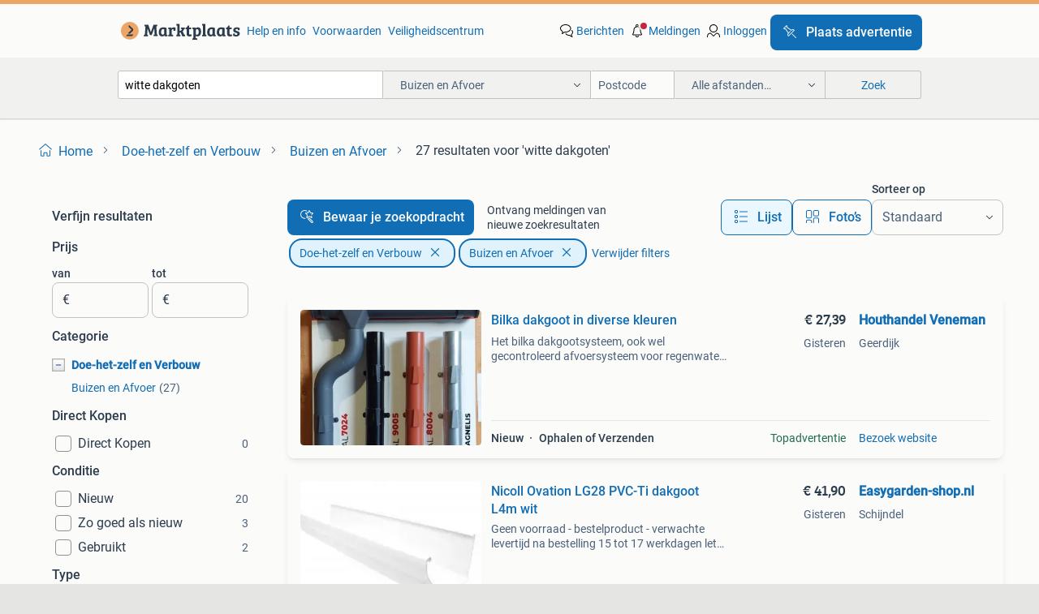

--- FILE ---
content_type: text/html; charset=utf-8
request_url: https://www.marktplaats.nl/l/doe-het-zelf-en-verbouw/buizen-en-afvoer/q/witte+dakgoten/
body_size: 79529
content:
<!DOCTYPE html><html lang="nl" data-theme="light"><head><meta charSet="utf-8" data-next-head=""/><meta name="viewport" content="width=device-width, initial-scale=1" data-next-head=""/><script async="" src="https://www.hzcdn.io/bff/static/vendor/ecg-js-ga-tracking/index.3e3977d7.js"></script><script async="" src="//www.google-analytics.com/analytics.js"></script><script async="" src="//p.marktplaats.net/identity/v2/mid.js"></script><title data-next-head="">≥ Witte Dakgoten voor Doe-het-zelf en Verbouw | Marktplaats</title><meta name="description" content="Ontdek ons aanbod van witte dakgoten voor uw projecten. Ideaal voor afvoeroplossingen in de categorie doe-het-zelf en verbouw. Zeer geschikt voor elke klus." data-next-head=""/><meta name="robots" content="index, follow" data-next-head=""/><link rel="canonical" href="https://www.marktplaats.nl/l/doe-het-zelf-en-verbouw/buizen-en-afvoer/q/witte+dakgoten/" data-next-head=""/><meta http-equiv="Content-Language" content="nl"/><link rel="shortcut icon" href="https://www.hzcdn.io/bff/static/vendor/hz-web-ui/mp/favicons/favicon.53911c94.ico"/><link rel="apple-touch-icon" sizes="57x57" href="https://www.hzcdn.io/bff/static/vendor/hz-web-ui/mp/favicons/apple-touch-icon-57x57.c048cb4e.png"/><link rel="apple-touch-icon" sizes="114x114" href="https://www.hzcdn.io/bff/static/vendor/hz-web-ui/mp/favicons/apple-touch-icon-114x114.ea366763.png"/><link rel="apple-touch-icon" sizes="72x72" href="https://www.hzcdn.io/bff/static/vendor/hz-web-ui/mp/favicons/apple-touch-icon-72x72.59be38cf.png"/><link rel="apple-touch-icon" sizes="144x144" href="https://www.hzcdn.io/bff/static/vendor/hz-web-ui/mp/favicons/apple-touch-icon-144x144.ffaf6f9c.png"/><link rel="apple-touch-icon" sizes="60x60" href="https://www.hzcdn.io/bff/static/vendor/hz-web-ui/mp/favicons/apple-touch-icon-60x60.162072b8.png"/><link rel="apple-touch-icon" sizes="120x120" href="https://www.hzcdn.io/bff/static/vendor/hz-web-ui/mp/favicons/apple-touch-icon-120x120.2dae936e.png"/><link rel="apple-touch-icon" sizes="76x76" href="https://www.hzcdn.io/bff/static/vendor/hz-web-ui/mp/favicons/apple-touch-icon-76x76.cb92b85b.png"/><link rel="apple-touch-icon" sizes="152x152" href="https://www.hzcdn.io/bff/static/vendor/hz-web-ui/mp/favicons/apple-touch-icon-152x152.5acb4c1d.png"/><link rel="apple-touch-icon" sizes="180x180" href="https://www.hzcdn.io/bff/static/vendor/hz-web-ui/mp/favicons/apple-touch-icon-180x180.675f318c.png"/><link rel="icon" type="image/png" sizes="192x192" href="https://www.hzcdn.io/bff/static/vendor/hz-web-ui/mp/favicons/favicon-192x192.d48b5e19.png"/><link rel="icon" type="image/png" sizes="160x160" href="https://www.hzcdn.io/bff/static/vendor/hz-web-ui/mp/favicons/favicon-160x160.585782bb.png"/><link rel="icon" type="image/png" sizes="96x96" href="https://www.hzcdn.io/bff/static/vendor/hz-web-ui/mp/favicons/favicon-96x96.6f26ecda.png"/><link rel="icon" type="image/png" sizes="16x16" href="https://www.hzcdn.io/bff/static/vendor/hz-web-ui/mp/favicons/favicon-16x16.c740ee66.png"/><link rel="icon" type="image/png" sizes="32x32" href="https://www.hzcdn.io/bff/static/vendor/hz-web-ui/mp/favicons/favicon-32x32.46bc961c.png"/><meta name="theme-color" content="#eda566"/><meta name="msapplication-TileColor" content="#eda566"/><meta name="msapplication-square150x150logo" content="https://www.hzcdn.io/bff/static/vendor/hz-web-ui/mp/favicons/mstile-150x150.fe394456.png"/><meta name="msapplication-square310x310logo" content="https://www.hzcdn.io/bff/static/vendor/hz-web-ui/mp/favicons/mstile-310x310.f868dd30.png"/><meta name="msapplication-square70x70logo" content="https://www.hzcdn.io/bff/static/vendor/hz-web-ui/mp/favicons/mstile-70x70.3110e2eb.png"/><meta name="msapplication-wide310x150logo" content="https://www.hzcdn.io/bff/static/vendor/hz-web-ui/mp/favicons/mstile-310x150.1ed97f84.png"/><meta name="msapplication-config" content="none"/><meta name="google-adsense-account" content="sites-7225412995316507"/><link rel="alternate" href="android-app://nl.marktplaats.android/marktplaats/search/execute?query=witte+dakgoten&amp;categoryId=1395&amp;utm_source=google&amp;utm_medium=organic"/><link rel="preload" href="https://www.hzcdn.io/bff/static/_next/static/css/9e489c7708211639.css" as="style" crossorigin="anonymous"/><link rel="preload" href="https://www.hzcdn.io/bff/static/_next/static/css/0fef43449f52bba6.css" as="style" crossorigin="anonymous"/><script type="application/ld+json" data-next-head="">{"@context":"https:\u002F\u002Fschema.org","@type":"BreadcrumbList","itemListElement":[{"@type":"ListItem","position":1,"name":"Marktplaats","item":"https:\u002F\u002Fwww.marktplaats.nl\u002F"},{"@type":"ListItem","position":2,"name":"Doe-het-zelf en Verbouw","item":"https:\u002F\u002Fwww.marktplaats.nl\u002Fl\u002Fdoe-het-zelf-en-verbouw\u002F"},{"@type":"ListItem","position":3,"name":"Buizen en Afvoer","item":"https:\u002F\u002Fwww.marktplaats.nl\u002Fl\u002Fdoe-het-zelf-en-verbouw\u002Fbuizen-en-afvoer\u002F"},{"@type":"ListItem","position":4,"name":"witte dakgoten","item":"https:\u002F\u002Fwww.marktplaats.nl\u002Fl\u002Fdoe-het-zelf-en-verbouw\u002Fbuizen-en-afvoer\u002Fq\u002Fwitte+dakgoten\u002F"}]}</script><script type="application/ld+json" data-next-head="">{"@context":"https:\u002F\u002Fschema.org","@type":"Product","name":"witte dakgoten","image":"https:\u002F\u002Fimages.marktplaats.com\u002Fapi\u002Fv1\u002Flisting-mp-p\u002Fimages\u002F88\u002F888e442b-b1a8-4eb5-b259-eb50727b27aa?rule=ecg_mp_eps$_82","brand":{"@type":"Thing","name":""},"offers":{"@type":"AggregateOffer","lowPrice":1,"highPrice":58,"priceCurrency":"EUR","availability":"http:\u002F\u002Fschema.org\u002FInStock"}}</script><script type="application/ld+json" data-next-head="">[{"@context":"https:\u002F\u002Fschema.org","@type":"ImageObject","creditText":"Marktplaats","name":"Bilka dakgoot in diverse kleuren","description":"Het bilka dakgootsysteem, ook wel gecontroleerd afvoersysteem voor regenwater vanaf het dak of opvang- en afvoersysteem voor regenwater genoemd, is, zoals de naam al aangeeft, ontworpen om w...","contentUrl":"https:\u002F\u002Fmp.images.icas.io\u002Fapi\u002Fv1\u002Fa6519ad0\u002Fimages\u002F3c\u002F3cf76d2e-ca5a-48fb-b8a0-aab34744eded?rule=eps_85.JPG","creator":{"@type":"Person","name":"Houthandel Veneman"},"representativeOfPage":false},{"@context":"https:\u002F\u002Fschema.org","@type":"ImageObject","creditText":"Marktplaats","name":"Afvoerpijp \u002F afvoer buis voor droogtrommel","description":"Een in nog prima verkerende afvoerpijp met mof voor de droogtrommel.","contentUrl":"https:\u002F\u002Fimages.marktplaats.com\u002Fapi\u002Fv1\u002Flisting-mp-p\u002Fimages\u002F88\u002F888e442b-b1a8-4eb5-b259-eb50727b27aa?rule=ecg_mp_eps$_85.jpg","creator":{"@type":"Person","name":"DJ"},"representativeOfPage":false},{"@context":"https:\u002F\u002Fschema.org","@type":"ImageObject","creditText":"Marktplaats","name":"Nicoll Ovation LG28 PVC-Ti dakgoot L4m wit","description":"Geen voorraad - bestelproduct - verwachte levertijd na bestelling 15 tot 17 werkdagen let op! In verband met de kans op breuk, gewicht of lange afmeting kan dit artikel alleen per palletvrac...","contentUrl":"https:\u002F\u002Fmp.images.icas.io\u002Fapi\u002Fv1\u002Fa6519ad0\u002Fimages\u002Fb2\u002Fb2751ed7-b71b-4220-baca-9d15d18b2dcb?rule=eps_85.JPG","creator":{"@type":"Person","name":"Easygarden-shop.nl"},"representativeOfPage":false},{"@context":"https:\u002F\u002Fschema.org","@type":"ImageObject","creditText":"Marktplaats","name":"Polyester dakgoot","description":"Polyester bakgoot breedte 250 hoogte 200 1 7200 1 5500","contentUrl":"https:\u002F\u002Fimages.marktplaats.com\u002Fapi\u002Fv1\u002Flisting-mp-p\u002Fimages\u002F27\u002F27093164-167e-41e5-8fce-ef3fd41df82e?rule=ecg_mp_eps$_85.jpg","creator":{"@type":"Person","name":"Visscher"},"representativeOfPage":false},{"@context":"https:\u002F\u002Fschema.org","@type":"ImageObject","creditText":"Marktplaats","name":"Nicoll Ovation LG38 PVC-Ti dakgoot L4m wit","description":"Geen voorraad - bestelproduct - verwachte levertijd na bestelling 15 tot 17 werkdagen let op! In verband met de kans op breuk, gewicht of lange afmeting kan dit artikel alleen per palletvrac...","contentUrl":"https:\u002F\u002Fmp.images.icas.io\u002Fapi\u002Fv1\u002Fa6519ad0\u002Fimages\u002Fbe\u002Fbe1bc414-eebd-4bfd-a167-a4edc05c3a28?rule=eps_85.JPG","creator":{"@type":"Person","name":"Easygarden-shop.nl"},"representativeOfPage":false},{"@context":"https:\u002F\u002Fschema.org","@type":"ImageObject","creditText":"Marktplaats","name":"Aluminium Dakgoot - Nieuw of Gebruikt","description":"Aluminium dakgoot, 1 x antraciet 1 x wit","contentUrl":"https:\u002F\u002Fimages.marktplaats.com\u002Fapi\u002Fv1\u002Flisting-mp-p\u002Fimages\u002Fa5\u002Fa525e38e-679b-4a71-b38e-42183e18d8cf?rule=ecg_mp_eps$_85.jpg","creator":{"@type":"Person","name":"Gerard"},"representativeOfPage":false},{"@context":"https:\u002F\u002Fschema.org","@type":"ImageObject","creditText":"Marktplaats","name":"Nicoll Ovation LG28 PVC-Ti dakgoot L4m wit","description":"Geen voorraad - bestelproduct - verwachte levertijd na bestelling 15 tot 17 werkdagen let op! In verband met de kans op breuk, gewicht of lange afmeting kan dit artikel alleen per palletvrac...","contentUrl":"https:\u002F\u002Fmp.images.icas.io\u002Fapi\u002Fv1\u002Fa6519ad0\u002Fimages\u002F2c\u002F2c3b08f8-bc1c-482e-82da-eb617d14faba?rule=eps_85.JPG","creator":{"@type":"Person","name":"fitting-shop.nl"},"representativeOfPage":false},{"@context":"https:\u002F\u002Fschema.org","@type":"ImageObject","creditText":"Marktplaats","name":"Buis ventilator","description":"Buis ventilator zie fotos","contentUrl":"https:\u002F\u002Fimages.marktplaats.com\u002Fapi\u002Fv1\u002Flisting-mp-p\u002Fimages\u002F06\u002F06dcaa52-3cc7-4ced-bea1-6e7841c749b5?rule=ecg_mp_eps$_85.jpg","creator":{"@type":"Person","name":"peter"},"representativeOfPage":false},{"@context":"https:\u002F\u002Fschema.org","@type":"ImageObject","creditText":"Marktplaats","name":"Nicoll Ovation LG38 PVC-Ti dakgoot L4m wit","description":"Geen voorraad - bestelproduct - verwachte levertijd na bestelling 15 tot 17 werkdagen let op! In verband met de kans op breuk, gewicht of lange afmeting kan dit artikel alleen per palletvrac...","contentUrl":"https:\u002F\u002Fmp.images.icas.io\u002Fapi\u002Fv1\u002Fa6519ad0\u002Fimages\u002F55\u002F55931bcf-6537-4565-ab6f-e96d2b483dcf?rule=eps_85.JPG","creator":{"@type":"Person","name":"fitting-shop.nl"},"representativeOfPage":false},{"@context":"https:\u002F\u002Fschema.org","@type":"ImageObject","creditText":"Marktplaats","name":"Dak gootstukken","description":"Nieuw in de verpakking merk materiaal moet ik nog even opzoeken","contentUrl":"https:\u002F\u002Fimages.marktplaats.com\u002Fapi\u002Fv1\u002Flisting-mp-p\u002Fimages\u002F57\u002F57e27270-359e-43dd-ad2d-e6f4205821e3?rule=ecg_mp_eps$_85.jpg","creator":{"@type":"Person","name":"n.m.w"},"representativeOfPage":false},{"@context":"https:\u002F\u002Fschema.org","@type":"ImageObject","creditText":"Marktplaats","name":"Alternatief voor RWA\u002F afvoerbuis: de regenketting set!","description":"Vanaf € 30,- gratis verzending in nederland, belgië en duitsland! Dit is een mooi, stijlvol en duurzaam alternatief voor de afvoerbuis die aan uw dakgoot is gemonteerd. De regenwater ketting...","contentUrl":"https:\u002F\u002Fmp.images.icas.io\u002Fapi\u002Fv1\u002Fa6519ad0\u002Fimages\u002Fcc\u002Fcc0a55aa-1b68-4e2c-9e91-067be0aad0f3?rule=eps_85.JPG","creator":{"@type":"Person","name":"Uw-Dakgootspecialist_NL"},"representativeOfPage":false},{"@context":"https:\u002F\u002Fschema.org","@type":"ImageObject","creditText":"Marktplaats","name":"Dakgoot Tradition s-lon dakgoot 160 mm wit Tradition 8.99€","description":"0651608880 ophalen is mogelijk op afspraak ,ook eventueel sàvonds en op zaterdag. Traditiondakgoot wit andere kleuren leverbaar  lengte 4 meter 8.99€ per meter alle hulpstukken en beugels in...","contentUrl":"https:\u002F\u002Fimages.marktplaats.com\u002Fapi\u002Fv1\u002Flisting-mp-p\u002Fimages\u002F40\u002F40f5d314-255f-4130-9b89-c902d4143002?rule=ecg_mp_eps$_85.jpg","creator":{"@type":"Person","name":"Gait Lennips"},"representativeOfPage":false},{"@context":"https:\u002F\u002Fschema.org","@type":"ImageObject","creditText":"Marktplaats","name":"Kunststof dakgoten (nieuw)","description":"B.reer bouwmaterialen. Uw partner in nieuwe en gebruikte bouwmaterialen! Te koop: nieuwe dakgoten (kunststof). Bakgoot s-lon (kleur:grijs) 140mm, lengte 200 cm…v.a. € 29,00 per stuk. Bakgoot...","contentUrl":"https:\u002F\u002Fimages.marktplaats.com\u002Fapi\u002Fv1\u002Flisting-mp-p\u002Fimages\u002Fc1\u002Fc10ab4d2-b02b-41a5-a73e-1e34e38da3d8?rule=ecg_mp_eps$_85.jpg","creator":{"@type":"Person","name":"B. Reer Grond & Sloopwerken"},"representativeOfPage":false},{"@context":"https:\u002F\u002Fschema.org","@type":"ImageObject","creditText":"Marktplaats","name":"Dakgoot  pvc bakgoot 140 mm 9.50€","description":"0651608880 ophalen is mogelijk op afspraak ,ook eventueel sàvonds en op zaterdag. S-lon dakgoot pvc 140 mm 180 mm en 225 mm diverse kleuren vanaf 9.50€p\u002Fm productkenmerken s-lon pvc bakgoot ...","contentUrl":"https:\u002F\u002Fimages.marktplaats.com\u002Fapi\u002Fv1\u002Flisting-mp-p\u002Fimages\u002Fda\u002Fda92e5b2-b8d9-4d79-8523-af3cdeb67b8d?rule=ecg_mp_eps$_85.jpg","creator":{"@type":"Person","name":"Gait Lennips"},"representativeOfPage":false},{"@context":"https:\u002F\u002Fschema.org","@type":"ImageObject","creditText":"Marktplaats","name":"Polytech goot 3 delen wit","description":"Polytech goot wit per stuk te koop maten buitenwerks 170cm a 25eur 247cm a 35eur 298cm a 40eur makkelijk in te korten en eindkap van polytech te plaatsten. Mooi voor aan de woning, schuur of...","contentUrl":"https:\u002F\u002Fimages.marktplaats.com\u002Fapi\u002Fv1\u002Flisting-mp-p\u002Fimages\u002Fc2\u002Fc221a13a-cb56-4908-8e45-e78074d74cfe?rule=ecg_mp_eps$_85.jpg","creator":{"@type":"Person","name":"de Vries"},"representativeOfPage":false},{"@context":"https:\u002F\u002Fschema.org","@type":"ImageObject","creditText":"Marktplaats","name":"Burgerhout skyline 3000 dakdoorvoer","description":"Nieuw! Burgerhout skyline 3000 174 cm hoog 15 cm doorsnee witte buis ijzeren buis: 10 cm doorsnee €45,- artnr. 4337 Int. Ref. 1225 Voor meer goederen, kijk eens bij onze andere advertenties....","contentUrl":"https:\u002F\u002Fimages.marktplaats.com\u002Fapi\u002Fv1\u002Flisting-mp-p\u002Fimages\u002F6a\u002F6acd6a74-a46a-4985-a5de-61a5d1122e4d?rule=ecg_mp_eps$_85.jpg","creator":{"@type":"Person","name":"JJ"},"representativeOfPage":false},{"@context":"https:\u002F\u002Fschema.org","@type":"ImageObject","creditText":"Marktplaats","name":"NICOLL Techtan Vodalis LG29 PVC-Ti mastgoot L 4m wit","description":"Geen voorraad - bestelproduct - verwachte levertijd na bestelling 15 tot 17 werkdagen let op! In verband met de kans op breuk, gewicht of lange afmeting kan dit artikel alleen per palletvrac...","contentUrl":"https:\u002F\u002Fmp.images.icas.io\u002Fapi\u002Fv1\u002Fa6519ad0\u002Fimages\u002F71\u002F71553ccf-c6c1-4e7e-9ffc-7ce45a767904?rule=eps_85.JPG","creator":{"@type":"Person","name":"Easygarden-shop.nl"},"representativeOfPage":false},{"@context":"https:\u002F\u002Fschema.org","@type":"ImageObject","creditText":"Marktplaats","name":"5 aluminium gootbeugels tbv mastgoot 100 mm","description":"5 aluminium gootbeugels deze gootbeugels zijn voor een mastgoot van 100 mm","contentUrl":"https:\u002F\u002Fimages.marktplaats.com\u002Fapi\u002Fv1\u002Flisting-mp-p\u002Fimages\u002Ff3\u002Ff3c3283f-f44b-4201-aa70-b59cbf7ff7ad?rule=ecg_mp_eps$_85.jpg","creator":{"@type":"Person","name":"Felix"},"representativeOfPage":false},{"@context":"https:\u002F\u002Fschema.org","@type":"ImageObject","creditText":"Marktplaats","name":"NICOLL Techtan Vodalis LG29 PVC-Ti mastgoot L 4m wit","description":"Geen voorraad - bestelproduct - verwachte levertijd na bestelling 15 tot 17 werkdagen let op! In verband met de kans op breuk, gewicht of lange afmeting kan dit artikel alleen per palletvrac...","contentUrl":"https:\u002F\u002Fmp.images.icas.io\u002Fapi\u002Fv1\u002Fa6519ad0\u002Fimages\u002Fb2\u002Fb2fc9854-dd58-4a27-aa05-2dd13218a58d?rule=eps_85.JPG","creator":{"@type":"Person","name":"fitting-shop.nl"},"representativeOfPage":false},{"@context":"https:\u002F\u002Fschema.org","@type":"ImageObject","creditText":"Marktplaats","name":"PVC mastgoot grijs 120mm MTR4","description":"Te koop: ik heb een lange besteld, dus dit deel is niet meer nodig.","contentUrl":"https:\u002F\u002Fimages.marktplaats.com\u002Fapi\u002Fv1\u002Flisting-mp-p\u002Fimages\u002F15\u002F1597748c-9ce2-49e0-9209-90e7bc6509a6?rule=ecg_mp_eps$_85.jpg","creator":{"@type":"Person","name":"G.T."},"representativeOfPage":false},{"@context":"https:\u002F\u002Fschema.org","@type":"ImageObject","creditText":"Marktplaats","name":"NICOLL Techtan LG33 PVC-Ti mastgoot L 4m wit","description":"Geen voorraad - bestelproduct - verwachte levertijd na bestelling 15 tot 17 werkdagen let op! In verband met de kans op breuk, gewicht of lange afmeting kan dit artikel alleen per palletvrac...","contentUrl":"https:\u002F\u002Fmp.images.icas.io\u002Fapi\u002Fv1\u002Fa6519ad0\u002Fimages\u002Fa1\u002Fa183b968-aae1-46db-9bbe-b22fc9e43466?rule=eps_85.JPG","creator":{"@type":"Person","name":"Easygarden-shop.nl"},"representativeOfPage":false},{"@context":"https:\u002F\u002Fschema.org","@type":"ImageObject","creditText":"Marktplaats","name":"Zeil voor pz maaier","description":"Zeil voor pz maaier","contentUrl":"https:\u002F\u002Fimages.marktplaats.com\u002Fapi\u002Fv1\u002Flisting-mp-p\u002Fimages\u002Fb0\u002Fb07494b7-26b9-464d-b8c5-00f81d0eca3d?rule=ecg_mp_eps$_85.jpg","creator":{"@type":"Person","name":"van mensvoort"},"representativeOfPage":false},{"@context":"https:\u002F\u002Fschema.org","@type":"ImageObject","creditText":"Marktplaats","name":"NICOLL Techtan LG33 PVC-Ti mastgoot L 4m wit","description":"Geen voorraad - bestelproduct - verwachte levertijd na bestelling 15 tot 17 werkdagen let op! In verband met de kans op breuk, gewicht of lange afmeting kan dit artikel alleen per palletvrac...","contentUrl":"https:\u002F\u002Fmp.images.icas.io\u002Fapi\u002Fv1\u002Fa6519ad0\u002Fimages\u002F01\u002F01ee28ba-3753-49a3-85a3-4dd98d6d3c19?rule=eps_85.JPG","creator":{"@type":"Person","name":"fitting-shop.nl"},"representativeOfPage":false},{"@context":"https:\u002F\u002Fschema.org","@type":"ImageObject","creditText":"Marktplaats","name":"dakgoten","description":"2 overgebleven stukken nieuwe dakgoot == halfrond is 2 mtr. Lang en 21 cm. Breed binnenwerks. == Bakgoot is 2.40 Mtr. Lang en onderin 20 cm. Breed == op foto 5 is te zien dat deze goot links...","contentUrl":"https:\u002F\u002Fimages.marktplaats.com\u002Fapi\u002Fv1\u002Flisting-mp-p\u002Fimages\u002F60\u002F60d9eb05-4a87-46e3-a5bf-033e0e6bc6d8?rule=ecg_mp_eps$_85.jpg","creator":{"@type":"Person","name":"Firebird"},"representativeOfPage":false},{"@context":"https:\u002F\u002Fschema.org","@type":"ImageObject","creditText":"Marktplaats","name":"Dakgoten Dakgoot Regenwatersysteem Halfrond Staal 125mm","description":"Bij een goed dak hoort natuurlijk een goede afwatering. Ook hiervoor hebben wij alle benodigdheden op voorraad. Het bilka dakgoten-systeem is gemaakt van thermisch verzinkt staal en aan beid...","contentUrl":"https:\u002F\u002Fimages.marktplaats.com\u002Fapi\u002Fv1\u002Flisting-mp-p\u002Fimages\u002F1f\u002F1f281836-d535-4bb9-9817-98f62167fd66?rule=ecg_mp_eps$_85.jpg","creator":{"@type":"Person","name":"Twentse Platen Specialist"},"representativeOfPage":false},{"@context":"https:\u002F\u002Fschema.org","@type":"ImageObject","creditText":"Marktplaats","name":"Dakgoot 125 mm","description":"Stukken goot : 2 langste stukken ongeveer 145 cm eindstukken koppelstuk en afvoer geen beugels bij het betreft nieuw materiaal iets voor een klein afdakje zie foto’s","contentUrl":"https:\u002F\u002Fimages.marktplaats.com\u002Fapi\u002Fv1\u002Flisting-mp-p\u002Fimages\u002Fdf\u002Fdf817242-05d3-499f-87cf-cffe52447f6a?rule=ecg_mp_eps$_85.jpg","creator":{"@type":"Person","name":"P"},"representativeOfPage":false},{"@context":"https:\u002F\u002Fschema.org","@type":"ImageObject","creditText":"Marktplaats","name":"polyester dakgoten","description":"Poleyester dakgoten 125mm merk evaco. Mastgoot 125mm 25 lengtes 6m 5 lengtes 4m 4m lengte €20,- 6m lengte €30,- ook beugels en hulpstukken (niet bij de €300,- inbegrepen) in één koop &e","contentUrl":"https:\u002F\u002Fimages.marktplaats.com\u002Fapi\u002Fv1\u002Flisting-mp-p\u002Fimages\u002F91\u002F9115a416-cfe7-4a9a-835c-2c7abfb54811?rule=ecg_mp_eps$_85.jpg","creator":{"@type":"Person","name":"RMR"},"representativeOfPage":false},{"@context":"https:\u002F\u002Fschema.org","@type":"ImageObject","creditText":"Marktplaats","name":"Ladderhulp voor in dakgoot -","description":"Ladderhulp voor in dakgoot - ladderhulp℗ | aide à l'échelle pour gouttière | leiterhilfe für dachrinne | ladder aid for in gutter  de ladderhulp℗ : met deze laddersteun wordt werken op het d...","contentUrl":"https:\u002F\u002Fimages.marktplaats.com\u002Fapi\u002Fv1\u002Flisting-mp-p\u002Fimages\u002Fe9\u002Fe9bffb67-ae1f-402f-86e8-c3e441531943?rule=ecg_mp_eps$_85.jpg","creator":{"@type":"Person","name":"JSK Handelsonderneming"},"representativeOfPage":false},{"@context":"https:\u002F\u002Fschema.org","@type":"ImageObject","creditText":"Marktplaats","name":"Ladderhulp voor in dakgoot","description":"Ladderhulp voor in dakgoot - ladderhulp℗ | aide à l'échelle pour gouttière | leiterhilfe für dachrinne | ladder aid for in gutter  de ladderhulp℗ : met deze laddersteun wordt werken op het d...","contentUrl":"https:\u002F\u002Fimages.marktplaats.com\u002Fapi\u002Fv1\u002Flisting-mp-p\u002Fimages\u002F94\u002F946cb201-0021-4293-b950-b47e6f287211?rule=ecg_mp_eps$_85.jpg","creator":{"@type":"Person","name":"JSK Handelsonderneming"},"representativeOfPage":false}]</script><script type="application/ld+json" data-next-head="">{"@context":"https:\u002F\u002Fschema.org","@type":"WebPage","speakable":{"@type":"SpeakableSpecification","cssSelector":[".speakable-content-hidden .title",".speakable-content-hidden .description"]},"name":"≥ Witte Dakgoten voor Doe-het-zelf en Verbouw | Marktplaats","description":"Via Marktplaats: Ontdek ons aanbod van witte dakgoten voor uw projecten. Ideaal voor afvoeroplossingen in de categorie doe-het-zelf en verbouw. Zeer geschikt voor elke klus."}</script><link rel="stylesheet" href="https://www.hzcdn.io/bff/static/vendor/hz-design-tokens/mp/tokens/CssVars.16a3d88c.css"/><link rel="stylesheet" href="https://www.hzcdn.io/bff/static/vendor/hz-web-ui/mp/assets/Assets.bcc3aa46.css"/><link rel="stylesheet" href="https://www.hzcdn.io/bff/static/vendor/hz-web-ui/mp/Fonts.af97ee0f.css"/><link rel="stylesheet" href="https://www.hzcdn.io/bff/static/vendor/hz-web-ui/mp/icons/Icons.b1a42fc0.css"/><link rel="stylesheet" href="https://www.hzcdn.io/bff/static/vendor/hz-web-ui/mp/Index.399cc0e6.css"/><link rel="stylesheet" href="https://www.hzcdn.io/bff/static/vendor/hz-web-ui/mp/apps/Header/Index.e43d67f0.css"/><link rel="stylesheet" href="https://www.hzcdn.io/bff/static/vendor/hz-web-ui/mp/apps/LoginNudge/Index.452bb7be.css"/><script type="text/javascript">    (function (w, d, s, l, i) {
        w[l] = w[l] || [];
        w[l].push({'gtm.start': new Date().getTime(), event: 'gtm.js'});
        var f = d.getElementsByTagName(s)[0], j = d.createElement(s), dl = l != 'dataLayer' ? '&l=' + l : '';
        j.async = true;
        j.src = 'https://tagmanager.marktplaats.nl/gtm.js?id=' + i + dl;
        f.parentNode.insertBefore(j, f);
    })(window, document, 'script', 'dataLayer', 'GTM-TFG7LW');
</script><script type="text/javascript">
    const dataLayer = window.dataLayer || [];
    dataLayer.push({"s":{"pn":-1,"ps":-1,"tr":-1,"srt":{},"prc":{"mn":-1,"mx":-1}},"l":{"d":0,"pcid":""},"m":{},"p":{"t":"ResultsSearch","vt":"LR","v":7},"c":{"c":{"id":1395,"n":"Buizen en Afvoer"},"l1":{"id":239,"n":"Doe-het-zelf en Verbouw"},"l2":{"id":1395,"n":"Buizen en Afvoer"},"sfc":{"id":239,"n":"doe-het-zelf-en-verbouw"}},"u":{"li":false,"tg":{"stg":"hzbit1544_b|bnl31758_b|bnl16400_b|bnl13923_b|mp2199_b|hzbit1440_b|aur7918_b|configurablelandingpage_b|bnl30290_b|aur7826_b|bnl34031_b|hzbit1543_b|bnl34342_b|bnl4892_b|hzbit1405_b|bnl23670_b|bnl23670v3_b|aur3186_b|bnl31759_b"}},"d":{"ua":"Mozilla/5.0 (Macintosh; Intel Mac OS X 10_15_7) AppleWebKit/537.36 (KHTML, like Gecko) Chrome/131.0.0.0 Safari/537.36; ClaudeBot/1.0; +claudebot@anthropic.com)"},"a":{},"o":{}}, {"consentToAllPurposes":false}, {"consentToAllPurposes":false})</script><script type="text/javascript">window.ecGaEventsOnLoad = [];
    window.ecGa = window.ecGa || function() { (ecGa.q = ecGa.q || []).push(arguments) };
    window.ecGaInitialId = 'UA-4684363-31'</script><script type="text/javascript">window.customGlobalConfig = {"pageViewMetricConfig":{"vurl":"SearchResultsPage","isPageViewCustomMetricEnabled":true,"gptBatchMetricsEndpointUrl":"/metrics/displays"},"adsenseMetricConfig":{"vurl":"SearchResultsPage","enableAdsenseMetrics":true,"gptBatchMetricsEndpointUrl":"/metrics/displays"}}</script><script type="text/javascript">
    const STORAGE_SCROLL_KEY = 'lrp_scroll_store';
    const TYPE_BACK_FORWARD = 2;

    window.addEventListener('pageshow', (event) => {
      const isNavigatedBack =
        window?.performance?.getEntriesByType('navigation')?.[0]?.type === 'back_forward' ||
        window?.performance?.navigation?.type === TYPE_BACK_FORWARD;
      const isScrolledToTop = window.scrollY === 0;
      const isScrolledBelowSmartBanner = window.scrollY === 1;
      const scrollRestorationEvent = {
        eventAction: 'exposedScrollRestoration',
      };
      const storageItem = sessionStorage.getItem(STORAGE_SCROLL_KEY);
      let parsedStorageItem = {};
      if (storageItem) {
        try {
          parsedStorageItem = JSON.parse(storageItem);
        } catch (e) {
          sessionStorage.removeItem(STORAGE_SCROLL_KEY);
        }
      }
      const { href, pos, height } = parsedStorageItem;
      const samePage = href === window.location.href;
      const acceptableDiff = window.innerHeight / 2;
      const diffScrollPositions = Math.abs(pos - window.scrollY);

      if (isNavigatedBack && samePage && pos > 10 && (isScrolledToTop || isScrolledBelowSmartBanner || diffScrollPositions > acceptableDiff)) {
        if (history.scrollRestoration) {
          history.scrollRestoration = 'manual';
        }
        setTimeout(() => {
          const layoutElements = document.querySelectorAll('.hz-Page-body, .hz-Page-container--fullHeight');
          layoutElements.forEach((el) => {
            el.style.minHeight = height + 'px';
          });
          window.scrollTo(0, pos);
        }, 0);
      }
    });
  </script><link rel="stylesheet" href="https://www.hzcdn.io/bff/static/_next/static/css/9e489c7708211639.css" crossorigin="anonymous" data-n-g=""/><link rel="stylesheet" href="https://www.hzcdn.io/bff/static/_next/static/css/0fef43449f52bba6.css" crossorigin="anonymous" data-n-p=""/><noscript data-n-css=""></noscript><script defer="" crossorigin="anonymous" noModule="" src="https://www.hzcdn.io/bff/static/_next/static/chunks/polyfills-42372ed130431b0a.js"></script><script src="https://www.hzcdn.io/bff/static/_next/static/chunks/webpack-4703a58f85d3c682.js" defer="" crossorigin="anonymous"></script><script src="https://www.hzcdn.io/bff/static/_next/static/chunks/framework-117214d4b4dec970.js" defer="" crossorigin="anonymous"></script><script src="https://www.hzcdn.io/bff/static/_next/static/chunks/main-6c2b5bfdfee7465e.js" defer="" crossorigin="anonymous"></script><script src="https://www.hzcdn.io/bff/static/_next/static/chunks/pages/_app-7cf64b46993fc2e3.js" defer="" crossorigin="anonymous"></script><script src="https://www.hzcdn.io/bff/static/_next/static/chunks/614-4963f56e65520160.js" defer="" crossorigin="anonymous"></script><script src="https://www.hzcdn.io/bff/static/_next/static/chunks/580-72eb125308b262a8.js" defer="" crossorigin="anonymous"></script><script src="https://www.hzcdn.io/bff/static/_next/static/chunks/762-706ee0c75825ff92.js" defer="" crossorigin="anonymous"></script><script src="https://www.hzcdn.io/bff/static/_next/static/chunks/162-6d6564e90015ed12.js" defer="" crossorigin="anonymous"></script><script src="https://www.hzcdn.io/bff/static/_next/static/chunks/191-ca6f830a3869e778.js" defer="" crossorigin="anonymous"></script><script src="https://www.hzcdn.io/bff/static/_next/static/chunks/702-1d45a349b028a4f0.js" defer="" crossorigin="anonymous"></script><script src="https://www.hzcdn.io/bff/static/_next/static/chunks/193-8480737841edc87f.js" defer="" crossorigin="anonymous"></script><script src="https://www.hzcdn.io/bff/static/_next/static/chunks/pages/lrp.mp.nlnl-f4e36603636c7039.js" defer="" crossorigin="anonymous"></script><script src="https://www.hzcdn.io/bff/static/_next/static/wot_KauqHd_yhUU2OSlB_/_buildManifest.js" defer="" crossorigin="anonymous"></script><script src="https://www.hzcdn.io/bff/static/_next/static/wot_KauqHd_yhUU2OSlB_/_ssgManifest.js" defer="" crossorigin="anonymous"></script></head><body><div class="hz-Page-body hz-Page-body--lrp hz-Page"><link rel="preload" as="image" href="//www.hzcdn.io/bff/static/vendor/hz-web-ui/mp/assets/tenant--nlnl.fdb6d8c5.svg"/><link rel="preload" as="image" href="//www.hzcdn.io/bff/static/vendor/hz-web-ui/mp/assets/tenant-coin--nlnl.e0064ede.svg"/><link rel="preload" as="image" href="/bff/static/_next/assets/collapsible-menu-open-icon.08973cd1.png"/><link rel="preload" as="image" href="https://mp.images.icas.io/api/v1/a6519ad0/images/3c/3cf76d2e-ca5a-48fb-b8a0-aab34744eded?rule=eps_82" fetchPriority="high"/><script async="" src="https://consent.marktplaats.nl/unified/wrapperMessagingWithoutDetection.js"></script><div id="__next"><script>function _typeof(t){return(_typeof="function"==typeof Symbol&&"symbol"==typeof Symbol.iterator?function(t){return typeof t}:function(t){return t&&"function"==typeof Symbol&&t.constructor===Symbol&&t!==Symbol.prototype?"symbol":typeof t})(t)}!function(){for(var t,e,o=[],n=window,r=n;r;){try{if(r.frames.__tcfapiLocator){t=r;break}}catch(t){}if(r===n.top)break;r=n.parent}t||(function t(){var e=n.document,o=!!n.frames.__tcfapiLocator;if(!o)if(e.body){var r=e.createElement("iframe");r.style.cssText="display:none",r.name="__tcfapiLocator",e.body.appendChild(r)}else setTimeout(t,5);return!o}(),n.__tcfapi=function(){for(var t=arguments.length,n=new Array(t),r=0;r<t;r++)n[r]=arguments[r];if(!n.length)return o;"setGdprApplies"===n[0]?n.length>3&&2===parseInt(n[1],10)&&"boolean"==typeof n[3]&&(e=n[3],"function"==typeof n[2]&&n[2]("set",!0)):"ping"===n[0]?"function"==typeof n[2]&&n[2]({gdprApplies:e,cmpLoaded:!1,cmpStatus:"stub"}):o.push(n)},n.addEventListener("message",(function(t){var e="string"==typeof t.data,o={};if(e)try{o=JSON.parse(t.data)}catch(t){}else o=t.data;var n="object"===_typeof(o)?o.__tcfapiCall:null;n&&window.__tcfapi(n.command,n.version,(function(o,r){var a={__tcfapiReturn:{returnValue:o,success:r,callId:n.callId}};t&&t.source&&t.source.postMessage&&t.source.postMessage(e?JSON.stringify(a):a,"*")}),n.parameter)}),!1))}();</script><script>
  window._sp_ss_config = {
    accountId: 1825,
    baseEndpoint: 'https://consent.marktplaats.nl',
    privacyManagerModalId: 1177336,
  };
</script><script src="https://www.hzcdn.io/bff/static/vendor/sourcepoint-lib/index.620fc35c.js"></script><header class=" u-stickyHeader" style="height:100%"><div class="hz-Header"><div class="hz-Header-ribbonTop"></div><div class="hz-Header-navBar hz-Header-bigger-touchAreas"><div class="hz-Header-maxWidth"><a class="hz-Link hz-Link--standalone hz-Header-logo" data-role="homepage" aria-label="Homepage" tabindex="0" href="/" role="link"><img src="//www.hzcdn.io/bff/static/vendor/hz-web-ui/mp/assets/tenant--nlnl.fdb6d8c5.svg" class="hz-Header-logo-desktop" alt="Marktplaats Start"/><img src="//www.hzcdn.io/bff/static/vendor/hz-web-ui/mp/assets/tenant-coin--nlnl.e0064ede.svg" class="hz-Header-logo-mobile" alt="Marktplaats Start"/></a><a class="hz-Button hz-Button--primary hz-Header-skipToMain" href="#main-container" data-role="skip-to-main">Ga naar advertenties</a><ul class="hz-Header-links"><li><a class="hz-Link hz-Link--isolated" tabindex="0" href="https://help.marktplaats.nl/s/" role="link">Help en info</a></li><li><a class="hz-Link hz-Link--isolated" tabindex="0" href="https://www.marktplaats.nl/i/help/over-marktplaats/voorwaarden-en-privacybeleid/algemene-gebruiksvoorwaarden.dot.html" role="link">Voorwaarden</a></li><li><a class="hz-Link hz-Link--isolated" tabindex="0" href="https://www.marktplaats.nl/m/veiligheidscentrum/" role="link">Veiligheidscentrum</a></li></ul><ul class="hz-Header-menu" data-role="nav-dropdown-menu"><li class="hz-hide-custom--messages"><a class="hz-Link hz-Link--isolated" data-sem="messagingDisplayAction" data-role="messaging" title="Berichten" tabindex="0" href="/messages" role="link"><div class="hz-Button-badge"><i class="hz-Icon hz-Icon--backgroundDefaultInverse hz-SvgIcon hz-SvgIconMessages" aria-hidden="true" data-sem="Icon"></i><span class="hz-hide-lte-md">Berichten</span></div></a></li><li><a class="hz-Link hz-Link--isolated" data-role="notifications" title="Meldingen" tabindex="0" href="/notifications" role="button"><div class="hz-Button-badge"><i class="hz-Icon hz-Icon--backgroundDefaultInverse hz-SvgIcon hz-SvgIconNotification" aria-hidden="true" data-sem="Icon"></i><i class="hz-Header-badge hz-Header-badge--signalAction"></i><span class="hz-hide-lte-md">Meldingen</span></div></a></li><li class="hz-hide-gte-lg"><button class="hz-Link hz-Link--isolated" data-role="hamburgerOpen" tabindex="0" type="button" role="link"><i class="hz-Icon hz-Icon--backgroundDefaultInverse hz-SvgIcon hz-SvgIconProfile" aria-hidden="true" data-sem="Icon"></i></button></li><li class="hz-hide-lte-md"><a class="hz-Link hz-Link--isolated" data-role="login" tabindex="0" href="/identity/v2/login?target=" role="link"><i class="hz-Icon hz-Icon--backgroundDefaultInverse hz-SvgIcon hz-SvgIconProfile" aria-hidden="true" data-sem="Icon"></i><span>Inloggen</span></a></li><li><a class="hz-Button hz-Button--primary hz-Button--callToAction" href="https://link.marktplaats.nl/link/placead/start" data-role="placeAd" tabindex="0" aria-label="Plaats advertentie"><span class="hz-Button-Icon hz-Button-Icon--start"><i class="hz-Icon hz-SvgIcon hz-SvgIconPinCallToActionForeground" aria-hidden="true" data-sem="Icon"></i></span><span class="hz-hide-lte-md">Plaats advertentie</span></a></li></ul></div></div><div class="hz-Header-searchBar"><div class="hz-Header-maxWidth "><form class="hz-SearchForm" data-role="searchForm" method="get"><div class="hz-SearchFieldset-standard"><div class="hz-SearchForm-query" data-role="searchForm-query"><div class="hz-Nav-dropdown hz-Nav-dropdown--full-width hz-Nav-dropdown--closed"><input class="hz-Nav-dropdown-toggle hz-Header-Autocomplete-input" spellCheck="false" data-role="searchForm-autocomplete" aria-label="Dropdown zoekbalk" autoComplete="off" tabindex="0" role="combobox" aria-expanded="false" aria-owns="dropdown-list" aria-describedby="autocomplete-instructions" name="query" value="witte dakgoten"/><div id="autocomplete-instructions" style="display:none">Typ om suggesties te zien. Gebruik de pijltjestoetsen om door de suggesties te navigeren en druk op Enter om een optie te selecteren.</div><div aria-live="polite" style="position:absolute;height:0;width:0;overflow:hidden"></div></div></div></div><div class="hz-SearchFieldset-advanced"><div class="hz-SearchForm-category"><div class="hz-CustomDropdown" data-role="searchForm-category-menu"><div class="hz-Custom-dropdown-container  is-dirty"><div class="hz-Input hz-dropdown-trigger" id="categoryId" role="button" aria-haspopup="listbox" aria-label="Buizen en Afvoer selected, Kies categorie:, collapsed" aria-required="false" tabindex="0" data-testid="dropdown-trigger" data-value="1395"><span class="hz-dropdown-value">Buizen en Afvoer</span><i class="hz-Icon hz-SvgIcon hz-SvgIconArrowDown" aria-hidden="true" data-sem="Icon"></i></div></div></div><input type="hidden" name="categoryId" value="1395"/></div><div id="formPostcode" class="hz-SearchForm-postcode"><div class="hz-TextField"><div class="hz-TextField-formControl"><input class="hz-TextField-input" autoComplete="off" placeholder="Postcode" aria-label="Postcode" id="TextField-" type="text" aria-describedby="TextField--Footer-helper-text" aria-invalid="false" name="postcode" value=""/></div><div class="hz-TextField-footer"><div></div><div id="live-announcement" role="alert" aria-live="polite" aria-atomic="true" style="position:absolute;height:0;width:0;overflow:hidden;display:none"></div></div></div></div><div class="hz-SearchForm-distance"><div class="hz-CustomDropdown" data-role="searchForm-distance-menu"><div class="hz-Custom-dropdown-container  is-dirty"><div class="hz-Input hz-dropdown-trigger" id="distance" role="button" aria-haspopup="listbox" aria-label="Alle afstanden… selected, Kies afstand:, collapsed" aria-required="false" tabindex="0" data-testid="dropdown-trigger" data-value="0"><span class="hz-dropdown-value">Alle afstanden…</span><i class="hz-Icon hz-SvgIcon hz-SvgIconArrowDown" aria-hidden="true" data-sem="Icon"></i></div></div></div><input type="hidden" name="distance" value="0"/></div></div><button class="hz-Button hz-Button--secondary hz-SearchForm-search" type="submit" data-role="searchForm-button" tabindex="0"><i class="hz-Icon hz-hide-gte-md hz-SvgIcon hz-SvgIconSearch" aria-hidden="true" data-sem="Icon"></i><span class="hz-show-md">Zoek</span></button><div class="hz-SearchForm-options"></div></form></div></div><div class="hz-Header-ribbonBottom"></div></div></header><!--$--><!--/$--><main class="hz-Page-container hz-Page-container--"><div class="hz-Page-content" id="content"><div class="speakable-content-hidden" hidden=""><p class="title">≥ Witte Dakgoten voor Doe-het-zelf en Verbouw | Marktplaats</p><p class="description">Ontdek ons aanbod van witte dakgoten voor uw projecten. Ideaal voor afvoeroplossingen in de categorie doe-het-zelf en verbouw. Zeer geschikt voor elke klus.</p></div><div class="hz-Banner hz-Banner--fluid"><div id="banner-top-dt" class="loading mobileOnly "></div></div><div class="hz-Page-element hz-Page-element hz-Page-element--full-width hz-Page-element--breadCrumbAndSaveSearch"><nav class="hz-Breadcrumbs" aria-label="Kruimelpad"><ol class="hz-BreadcrumbsList"><li class="hz-Breadcrumb" data-testid="breadcrumb-link"><a class="hz-Link hz-Link--isolated" href="/" role="link"><i class="hz-Icon hz-Icon--textLinkDefault left-icon hz-SvgIcon hz-SvgIconHome" aria-hidden="true" data-sem="Icon"></i><span class="hz-BreadcrumbLabel">Home</span><i class="hz-Icon hz-Icon--textSecondary right-icon hz-SvgIcon hz-SvgIconArrowRight" aria-hidden="true" data-sem="Icon"></i></a></li><li class="hz-Breadcrumb" data-testid="breadcrumb-link"><a class="hz-Link hz-Link--isolated" href="/l/doe-het-zelf-en-verbouw/" role="link"><span class="hz-BreadcrumbLabel">Doe-het-zelf en Verbouw</span><i class="hz-Icon hz-Icon--textSecondary right-icon hz-SvgIcon hz-SvgIconArrowRight" aria-hidden="true" data-sem="Icon"></i></a></li><li class="hz-Breadcrumb" data-testid="breadcrumb-link"><a class="hz-Link hz-Link--isolated" href="/l/doe-het-zelf-en-verbouw/buizen-en-afvoer/" role="link"><span class="hz-BreadcrumbLabel">Buizen en Afvoer</span><i class="hz-Icon hz-Icon--textSecondary right-icon hz-SvgIcon hz-SvgIconArrowRight" aria-hidden="true" data-sem="Icon"></i></a></li><li class="hz-Breadcrumb" aria-current="page" data-testid="breadcrumb-last-item"><span class="hz-CurrentPage" role="text" aria-label="[object Object], current page."><span>27 resultaten</span> <span>voor 'witte dakgoten'</span></span></li></ol></nav></div><div class="hz-Page-element hz-Page-element--aside"><div class="hz-Filters"><div class="hz-RowHeader"><span class="hz-HeaderTitle"><span class="hz-Text hz-Text--bodyLargeStrong u-colorTextPrimary">Verfijn resultaten</span></span></div><div class="hz-Filter"><div class="hz-RowHeader range-PriceCents"><span class="hz-HeaderTitle"><span class="hz-Text hz-Text--bodyLargeStrong u-colorTextPrimary">Prijs</span></span></div><div role="group" aria-labelledby="range-PriceCents" class="hz-Filter-fields"><div class="hz-TextField hz-TextField--prefixed"><label class="hz-Text hz-Text--bodyRegularStrong u-colorTextPrimary input-label" for="PrefixedTextField-van">van</label><div class="hz-TextField-formControl"><span class="hz-TextField-prefix">€</span><input class="hz-TextField-input" id="PrefixedTextField-van" type="text" aria-describedby="PrefixedTextField-van-Footer-helper-text" aria-invalid="false" name="from" value=""/></div><div class="hz-TextField-footer"><div></div><div id="live-announcement" role="alert" aria-live="polite" aria-atomic="true" style="position:absolute;height:0;width:0;overflow:hidden;display:none"></div></div></div><div class="hz-TextField hz-TextField--prefixed"><label class="hz-Text hz-Text--bodyRegularStrong u-colorTextPrimary input-label" for="PrefixedTextField-tot">tot</label><div class="hz-TextField-formControl"><span class="hz-TextField-prefix">€</span><input class="hz-TextField-input" id="PrefixedTextField-tot" type="text" aria-describedby="PrefixedTextField-tot-Footer-helper-text" aria-invalid="false" name="to" value=""/></div><div class="hz-TextField-footer"><div></div><div id="live-announcement" role="alert" aria-live="polite" aria-atomic="true" style="position:absolute;height:0;width:0;overflow:hidden;display:none"></div></div></div></div></div><div class="hz-Filter"><div class="hz-RowHeader"><span class="hz-HeaderTitle"><span class="hz-Text hz-Text--bodyLargeStrong u-colorTextPrimary">Categorie</span></span></div><ul class="hz-Tree-list"><div id="239" class="hz-Tree-list-item"><li class="hz-Level-one hz-Level-one--open  "><button aria-expanded="true" aria-label="Doe-het-zelf en Verbouw" class="hz-State-button"><img src="/bff/static/_next/assets/collapsible-menu-open-icon.08973cd1.png" alt="expand" class="hz-State-icon"/></button><a class="hz-Link hz-Link--isolated category-name" tabindex="0" role="link">Doe-het-zelf en Verbouw</a></li><li class="hz-Level-two "><a class="hz-Link hz-Link--isolated category-name" tabindex="0" role="link">Buizen en Afvoer<span class="hz-Filter-counter">(<!-- -->27<!-- -->)</span></a></li></div></ul></div><div class="hz-Filter"><div class="hz-Filter-headingSection"><div class="hz-RowHeader"><span class="hz-HeaderTitle"><span class="hz-Text hz-Text--bodyLargeStrong u-colorTextPrimary">Direct Kopen</span></span></div></div><div class="hz-Filter-attribute hz-Filter-attribute--no-results"><label for="buyitnow-Direct Kopen"><label class="hz-SelectionInput hz-SelectionInput--Checkbox" for="buyitnow-Direct Kopen"><div class="hz-SelectionInput-InputContainer"><input class="hz-SelectionInput-Input" type="Checkbox" id="buyitnow-Direct Kopen" disabled="" name="buyitnow-Direct Kopen" value="Direct Kopen"/></div><div class="hz-SelectionInput-Container"><div class="hz-SelectionInput-Body"><div class="hz-SelectionInput-Label"><span class="hz-SelectionInput-LabelText"><span class="hz-Text hz-Text--bodyLarge u-colorTextPrimary">Direct Kopen</span></span><span class="hz-SelectionInput-Counter"><span class="hz-Text hz-Text--bodyRegular u-colorTextSecondary">0</span></span></div></div></div></label></label></div></div><div class="hz-Filter"><div class="hz-Filter-headingSection"><div class="hz-RowHeader"><span class="hz-HeaderTitle"><span class="hz-Text hz-Text--bodyLargeStrong u-colorTextPrimary">Conditie</span></span></div></div><div class="hz-Filter-attribute"><label for="condition-Nieuw"><a class="hz-Link hz-Link--isolated hz-Filter-attribute-text" tabindex="-1" role="link"><label class="hz-SelectionInput hz-SelectionInput--Checkbox" for="condition-Nieuw"><div class="hz-SelectionInput-InputContainer"><input class="hz-SelectionInput-Input" type="Checkbox" id="condition-Nieuw" name="condition-Nieuw" value="Nieuw"/></div><div class="hz-SelectionInput-Container"><div class="hz-SelectionInput-Body"><div class="hz-SelectionInput-Label"><span class="hz-SelectionInput-LabelText"><span class="hz-Text hz-Text--bodyLarge u-colorTextPrimary">Nieuw</span></span><span class="hz-SelectionInput-Counter"><span class="hz-Text hz-Text--bodyRegular u-colorTextSecondary">20</span></span></div></div></div></label></a></label></div><div class="hz-Filter-attribute"><label for="condition-Zo goed als nieuw"><a class="hz-Link hz-Link--isolated hz-Filter-attribute-text" tabindex="-1" role="link"><label class="hz-SelectionInput hz-SelectionInput--Checkbox" for="condition-Zo goed als nieuw"><div class="hz-SelectionInput-InputContainer"><input class="hz-SelectionInput-Input" type="Checkbox" id="condition-Zo goed als nieuw" name="condition-Zo goed als nieuw" value="Zo goed als nieuw"/></div><div class="hz-SelectionInput-Container"><div class="hz-SelectionInput-Body"><div class="hz-SelectionInput-Label"><span class="hz-SelectionInput-LabelText"><span class="hz-Text hz-Text--bodyLarge u-colorTextPrimary">Zo goed als nieuw</span></span><span class="hz-SelectionInput-Counter"><span class="hz-Text hz-Text--bodyRegular u-colorTextSecondary">3</span></span></div></div></div></label></a></label></div><div class="hz-Filter-attribute"><label for="condition-Gebruikt"><a class="hz-Link hz-Link--isolated hz-Filter-attribute-text" tabindex="-1" role="link"><label class="hz-SelectionInput hz-SelectionInput--Checkbox" for="condition-Gebruikt"><div class="hz-SelectionInput-InputContainer"><input class="hz-SelectionInput-Input" type="Checkbox" id="condition-Gebruikt" name="condition-Gebruikt" value="Gebruikt"/></div><div class="hz-SelectionInput-Container"><div class="hz-SelectionInput-Body"><div class="hz-SelectionInput-Label"><span class="hz-SelectionInput-LabelText"><span class="hz-Text hz-Text--bodyLarge u-colorTextPrimary">Gebruikt</span></span><span class="hz-SelectionInput-Counter"><span class="hz-Text hz-Text--bodyRegular u-colorTextSecondary">2</span></span></div></div></div></label></a></label></div></div><div class="hz-Filter"><div class="hz-Filter-headingSection"><div class="hz-RowHeader"><span class="hz-HeaderTitle"><span class="hz-Text hz-Text--bodyLargeStrong u-colorTextPrimary">Type</span></span></div></div><div class="hz-Filter-attribute"><label for="type-Afvoer"><a class="hz-Link hz-Link--isolated hz-Filter-attribute-text" tabindex="-1" role="link"><label class="hz-SelectionInput hz-SelectionInput--Checkbox" for="type-Afvoer"><div class="hz-SelectionInput-InputContainer"><input class="hz-SelectionInput-Input" type="Checkbox" id="type-Afvoer" name="type-Afvoer" value="Afvoer"/></div><div class="hz-SelectionInput-Container"><div class="hz-SelectionInput-Body"><div class="hz-SelectionInput-Label"><span class="hz-SelectionInput-LabelText"><span class="hz-Text hz-Text--bodyLarge u-colorTextPrimary">Afvoer</span></span><span class="hz-SelectionInput-Counter"><span class="hz-Text hz-Text--bodyRegular u-colorTextSecondary">2</span></span></div></div></div></label></a></label></div><div class="hz-Filter-attribute"><label for="type-Dakgoot"><a class="hz-Link hz-Link--isolated hz-Filter-attribute-text" tabindex="-1" role="link"><label class="hz-SelectionInput hz-SelectionInput--Checkbox" for="type-Dakgoot"><div class="hz-SelectionInput-InputContainer"><input class="hz-SelectionInput-Input" type="Checkbox" id="type-Dakgoot" name="type-Dakgoot" value="Dakgoot"/></div><div class="hz-SelectionInput-Container"><div class="hz-SelectionInput-Body"><div class="hz-SelectionInput-Label"><span class="hz-SelectionInput-LabelText"><span class="hz-Text hz-Text--bodyLarge u-colorTextPrimary">Dakgoot</span></span><span class="hz-SelectionInput-Counter"><span class="hz-Text hz-Text--bodyRegular u-colorTextSecondary">12</span></span></div></div></div></label></a></label></div><div class="hz-Filter-attribute hz-Filter-attribute--no-results"><label for="type-Bochten"><label class="hz-SelectionInput hz-SelectionInput--Checkbox" for="type-Bochten"><div class="hz-SelectionInput-InputContainer"><input class="hz-SelectionInput-Input" type="Checkbox" id="type-Bochten" disabled="" name="type-Bochten" value="Bochten"/></div><div class="hz-SelectionInput-Container"><div class="hz-SelectionInput-Body"><div class="hz-SelectionInput-Label"><span class="hz-SelectionInput-LabelText"><span class="hz-Text hz-Text--bodyLarge u-colorTextPrimary">Bochten</span></span><span class="hz-SelectionInput-Counter"><span class="hz-Text hz-Text--bodyRegular u-colorTextSecondary">0</span></span></div></div></div></label></label></div><div class="hz-Filter-attribute hz-Filter-attribute--no-results"><label for="type-Rechte buis"><label class="hz-SelectionInput hz-SelectionInput--Checkbox" for="type-Rechte buis"><div class="hz-SelectionInput-InputContainer"><input class="hz-SelectionInput-Input" type="Checkbox" id="type-Rechte buis" disabled="" name="type-Rechte buis" value="Rechte buis"/></div><div class="hz-SelectionInput-Container"><div class="hz-SelectionInput-Body"><div class="hz-SelectionInput-Label"><span class="hz-SelectionInput-LabelText"><span class="hz-Text hz-Text--bodyLarge u-colorTextPrimary">Rechte buis</span></span><span class="hz-SelectionInput-Counter"><span class="hz-Text hz-Text--bodyRegular u-colorTextSecondary">0</span></span></div></div></div></label></label></div><div class="hz-Filter-attribute hz-Filter-attribute--no-results"><label for="type-Overige typen"><label class="hz-SelectionInput hz-SelectionInput--Checkbox" for="type-Overige typen"><div class="hz-SelectionInput-InputContainer"><input class="hz-SelectionInput-Input" type="Checkbox" id="type-Overige typen" disabled="" name="type-Overige typen" value="Overige typen"/></div><div class="hz-SelectionInput-Container"><div class="hz-SelectionInput-Body"><div class="hz-SelectionInput-Label"><span class="hz-SelectionInput-LabelText"><span class="hz-Text hz-Text--bodyLarge u-colorTextPrimary">Overige typen</span></span><span class="hz-SelectionInput-Counter"><span class="hz-Text hz-Text--bodyRegular u-colorTextSecondary">0</span></span></div></div></div></label></label></div></div><div class="hz-Filter"><div class="hz-Filter-headingSection"><div class="hz-RowHeader"><span class="hz-HeaderTitle"><span class="hz-Text hz-Text--bodyLargeStrong u-colorTextPrimary">Materiaal</span></span></div></div><div class="hz-Filter-attribute"><label for="material-Aluminium"><a class="hz-Link hz-Link--isolated hz-Filter-attribute-text" tabindex="-1" role="link"><label class="hz-SelectionInput hz-SelectionInput--Checkbox" for="material-Aluminium"><div class="hz-SelectionInput-InputContainer"><input class="hz-SelectionInput-Input" type="Checkbox" id="material-Aluminium" name="material-Aluminium" value="Aluminium"/></div><div class="hz-SelectionInput-Container"><div class="hz-SelectionInput-Body"><div class="hz-SelectionInput-Label"><span class="hz-SelectionInput-LabelText"><span class="hz-Text hz-Text--bodyLarge u-colorTextPrimary">Aluminium</span></span><span class="hz-SelectionInput-Counter"><span class="hz-Text hz-Text--bodyRegular u-colorTextSecondary">2</span></span></div></div></div></label></a></label></div><div class="hz-Filter-attribute"><label for="material-Pvc"><a class="hz-Link hz-Link--isolated hz-Filter-attribute-text" tabindex="-1" role="link"><label class="hz-SelectionInput hz-SelectionInput--Checkbox" for="material-Pvc"><div class="hz-SelectionInput-InputContainer"><input class="hz-SelectionInput-Input" type="Checkbox" id="material-Pvc" name="material-Pvc" value="Pvc"/></div><div class="hz-SelectionInput-Container"><div class="hz-SelectionInput-Body"><div class="hz-SelectionInput-Label"><span class="hz-SelectionInput-LabelText"><span class="hz-Text hz-Text--bodyLarge u-colorTextPrimary">Pvc</span></span><span class="hz-SelectionInput-Counter"><span class="hz-Text hz-Text--bodyRegular u-colorTextSecondary">8</span></span></div></div></div></label></a></label></div><div class="hz-Filter-attribute hz-Filter-attribute--no-results"><label for="material-Rvs"><label class="hz-SelectionInput hz-SelectionInput--Checkbox" for="material-Rvs"><div class="hz-SelectionInput-InputContainer"><input class="hz-SelectionInput-Input" type="Checkbox" id="material-Rvs" disabled="" name="material-Rvs" value="Rvs"/></div><div class="hz-SelectionInput-Container"><div class="hz-SelectionInput-Body"><div class="hz-SelectionInput-Label"><span class="hz-SelectionInput-LabelText"><span class="hz-Text hz-Text--bodyLarge u-colorTextPrimary">Rvs</span></span><span class="hz-SelectionInput-Counter"><span class="hz-Text hz-Text--bodyRegular u-colorTextSecondary">0</span></span></div></div></div></label></label></div><div class="hz-Filter-attribute"><label for="material-Zink"><a class="hz-Link hz-Link--isolated hz-Filter-attribute-text" tabindex="-1" role="link"><label class="hz-SelectionInput hz-SelectionInput--Checkbox" for="material-Zink"><div class="hz-SelectionInput-InputContainer"><input class="hz-SelectionInput-Input" type="Checkbox" id="material-Zink" name="material-Zink" value="Zink"/></div><div class="hz-SelectionInput-Container"><div class="hz-SelectionInput-Body"><div class="hz-SelectionInput-Label"><span class="hz-SelectionInput-LabelText"><span class="hz-Text hz-Text--bodyLarge u-colorTextPrimary">Zink</span></span><span class="hz-SelectionInput-Counter"><span class="hz-Text hz-Text--bodyRegular u-colorTextSecondary">1</span></span></div></div></div></label></a></label></div><div class="hz-Filter-attribute"><label for="material-Overige materialen"><a class="hz-Link hz-Link--isolated hz-Filter-attribute-text" tabindex="-1" role="link"><label class="hz-SelectionInput hz-SelectionInput--Checkbox" for="material-Overige materialen"><div class="hz-SelectionInput-InputContainer"><input class="hz-SelectionInput-Input" type="Checkbox" id="material-Overige materialen" name="material-Overige materialen" value="Overige materialen"/></div><div class="hz-SelectionInput-Container"><div class="hz-SelectionInput-Body"><div class="hz-SelectionInput-Label"><span class="hz-SelectionInput-LabelText"><span class="hz-Text hz-Text--bodyLarge u-colorTextPrimary">Overige materialen</span></span><span class="hz-SelectionInput-Counter"><span class="hz-Text hz-Text--bodyRegular u-colorTextSecondary">3</span></span></div></div></div></label></a></label></div></div><div class="hz-Filter"><div class="hz-Filter-headingSection"><div class="hz-RowHeader"><span class="hz-HeaderTitle"><span class="hz-Text hz-Text--bodyLargeStrong u-colorTextPrimary">Lengte</span></span></div></div><div class="hz-Filter-attribute"><label for="length-Minder dan 2 meter"><a class="hz-Link hz-Link--isolated hz-Filter-attribute-text" tabindex="-1" role="link"><label class="hz-SelectionInput hz-SelectionInput--Checkbox" for="length-Minder dan 2 meter"><div class="hz-SelectionInput-InputContainer"><input class="hz-SelectionInput-Input" type="Checkbox" id="length-Minder dan 2 meter" name="length-Minder dan 2 meter" value="Minder dan 2 meter"/></div><div class="hz-SelectionInput-Container"><div class="hz-SelectionInput-Body"><div class="hz-SelectionInput-Label"><span class="hz-SelectionInput-LabelText"><span class="hz-Text hz-Text--bodyLarge u-colorTextPrimary">Minder dan 2 meter</span></span><span class="hz-SelectionInput-Counter"><span class="hz-Text hz-Text--bodyRegular u-colorTextSecondary">7</span></span></div></div></div></label></a></label></div><div class="hz-Filter-attribute"><label for="length-2 tot 4 meter"><a class="hz-Link hz-Link--isolated hz-Filter-attribute-text" tabindex="-1" role="link"><label class="hz-SelectionInput hz-SelectionInput--Checkbox" for="length-2 tot 4 meter"><div class="hz-SelectionInput-InputContainer"><input class="hz-SelectionInput-Input" type="Checkbox" id="length-2 tot 4 meter" name="length-2 tot 4 meter" value="2 tot 4 meter"/></div><div class="hz-SelectionInput-Container"><div class="hz-SelectionInput-Body"><div class="hz-SelectionInput-Label"><span class="hz-SelectionInput-LabelText"><span class="hz-Text hz-Text--bodyLarge u-colorTextPrimary">2 tot 4 meter</span></span><span class="hz-SelectionInput-Counter"><span class="hz-Text hz-Text--bodyRegular u-colorTextSecondary">4</span></span></div></div></div></label></a></label></div><div class="hz-Filter-attribute"><label for="length-4 tot 6 meter"><a class="hz-Link hz-Link--isolated hz-Filter-attribute-text" tabindex="-1" role="link"><label class="hz-SelectionInput hz-SelectionInput--Checkbox" for="length-4 tot 6 meter"><div class="hz-SelectionInput-InputContainer"><input class="hz-SelectionInput-Input" type="Checkbox" id="length-4 tot 6 meter" name="length-4 tot 6 meter" value="4 tot 6 meter"/></div><div class="hz-SelectionInput-Container"><div class="hz-SelectionInput-Body"><div class="hz-SelectionInput-Label"><span class="hz-SelectionInput-LabelText"><span class="hz-Text hz-Text--bodyLarge u-colorTextPrimary">4 tot 6 meter</span></span><span class="hz-SelectionInput-Counter"><span class="hz-Text hz-Text--bodyRegular u-colorTextSecondary">2</span></span></div></div></div></label></a></label></div><div class="hz-Filter-attribute"><label for="length-6 meter of meer"><a class="hz-Link hz-Link--isolated hz-Filter-attribute-text" tabindex="-1" role="link"><label class="hz-SelectionInput hz-SelectionInput--Checkbox" for="length-6 meter of meer"><div class="hz-SelectionInput-InputContainer"><input class="hz-SelectionInput-Input" type="Checkbox" id="length-6 meter of meer" name="length-6 meter of meer" value="6 meter of meer"/></div><div class="hz-SelectionInput-Container"><div class="hz-SelectionInput-Body"><div class="hz-SelectionInput-Label"><span class="hz-SelectionInput-LabelText"><span class="hz-Text hz-Text--bodyLarge u-colorTextPrimary">6 meter of meer</span></span><span class="hz-SelectionInput-Counter"><span class="hz-Text hz-Text--bodyRegular u-colorTextSecondary">1</span></span></div></div></div></label></a></label></div></div><div class="hz-Filter"><div class="hz-Filter-headingSection"><div class="hz-RowHeader"><span class="hz-HeaderTitle"><span class="hz-Text hz-Text--bodyLargeStrong u-colorTextPrimary">Doorsnede</span></span></div></div><div class="hz-Filter-attribute hz-Filter-attribute--no-results"><label for="crossSection-Minder dan 20 mm"><label class="hz-SelectionInput hz-SelectionInput--Checkbox" for="crossSection-Minder dan 20 mm"><div class="hz-SelectionInput-InputContainer"><input class="hz-SelectionInput-Input" type="Checkbox" id="crossSection-Minder dan 20 mm" disabled="" name="crossSection-Minder dan 20 mm" value="Minder dan 20 mm"/></div><div class="hz-SelectionInput-Container"><div class="hz-SelectionInput-Body"><div class="hz-SelectionInput-Label"><span class="hz-SelectionInput-LabelText"><span class="hz-Text hz-Text--bodyLarge u-colorTextPrimary">Minder dan 20 mm</span></span><span class="hz-SelectionInput-Counter"><span class="hz-Text hz-Text--bodyRegular u-colorTextSecondary">0</span></span></div></div></div></label></label></div><div class="hz-Filter-attribute hz-Filter-attribute--no-results"><label for="crossSection-20 tot 40 mm"><label class="hz-SelectionInput hz-SelectionInput--Checkbox" for="crossSection-20 tot 40 mm"><div class="hz-SelectionInput-InputContainer"><input class="hz-SelectionInput-Input" type="Checkbox" id="crossSection-20 tot 40 mm" disabled="" name="crossSection-20 tot 40 mm" value="20 tot 40 mm"/></div><div class="hz-SelectionInput-Container"><div class="hz-SelectionInput-Body"><div class="hz-SelectionInput-Label"><span class="hz-SelectionInput-LabelText"><span class="hz-Text hz-Text--bodyLarge u-colorTextPrimary">20 tot 40 mm</span></span><span class="hz-SelectionInput-Counter"><span class="hz-Text hz-Text--bodyRegular u-colorTextSecondary">0</span></span></div></div></div></label></label></div><div class="hz-Filter-attribute"><label for="crossSection-40 tot 60 mm"><a class="hz-Link hz-Link--isolated hz-Filter-attribute-text" tabindex="-1" role="link"><label class="hz-SelectionInput hz-SelectionInput--Checkbox" for="crossSection-40 tot 60 mm"><div class="hz-SelectionInput-InputContainer"><input class="hz-SelectionInput-Input" type="Checkbox" id="crossSection-40 tot 60 mm" name="crossSection-40 tot 60 mm" value="40 tot 60 mm"/></div><div class="hz-SelectionInput-Container"><div class="hz-SelectionInput-Body"><div class="hz-SelectionInput-Label"><span class="hz-SelectionInput-LabelText"><span class="hz-Text hz-Text--bodyLarge u-colorTextPrimary">40 tot 60 mm</span></span><span class="hz-SelectionInput-Counter"><span class="hz-Text hz-Text--bodyRegular u-colorTextSecondary">1</span></span></div></div></div></label></a></label></div><div class="hz-Filter-attribute hz-Filter-attribute--no-results"><label for="crossSection-60 tot 80 mm"><label class="hz-SelectionInput hz-SelectionInput--Checkbox" for="crossSection-60 tot 80 mm"><div class="hz-SelectionInput-InputContainer"><input class="hz-SelectionInput-Input" type="Checkbox" id="crossSection-60 tot 80 mm" disabled="" name="crossSection-60 tot 80 mm" value="60 tot 80 mm"/></div><div class="hz-SelectionInput-Container"><div class="hz-SelectionInput-Body"><div class="hz-SelectionInput-Label"><span class="hz-SelectionInput-LabelText"><span class="hz-Text hz-Text--bodyLarge u-colorTextPrimary">60 tot 80 mm</span></span><span class="hz-SelectionInput-Counter"><span class="hz-Text hz-Text--bodyRegular u-colorTextSecondary">0</span></span></div></div></div></label></label></div><div class="hz-Filter-attribute"><label for="crossSection-80 mm of meer"><a class="hz-Link hz-Link--isolated hz-Filter-attribute-text" tabindex="-1" role="link"><label class="hz-SelectionInput hz-SelectionInput--Checkbox" for="crossSection-80 mm of meer"><div class="hz-SelectionInput-InputContainer"><input class="hz-SelectionInput-Input" type="Checkbox" id="crossSection-80 mm of meer" name="crossSection-80 mm of meer" value="80 mm of meer"/></div><div class="hz-SelectionInput-Container"><div class="hz-SelectionInput-Body"><div class="hz-SelectionInput-Label"><span class="hz-SelectionInput-LabelText"><span class="hz-Text hz-Text--bodyLarge u-colorTextPrimary">80 mm of meer</span></span><span class="hz-SelectionInput-Counter"><span class="hz-Text hz-Text--bodyRegular u-colorTextSecondary">11</span></span></div></div></div></label></a></label></div></div><div class="hz-Filter"><div class="hz-Filter-headingSection"><div class="hz-RowHeader"><span class="hz-HeaderTitle"><span class="hz-Text hz-Text--bodyLargeStrong u-colorTextPrimary">Moet nu weg</span></span></div></div><div class="hz-Filter-attribute hz-Filter-attribute--no-results"><label for="urgency-Moet nu weg"><label class="hz-SelectionInput hz-SelectionInput--Checkbox" for="urgency-Moet nu weg"><div class="hz-SelectionInput-InputContainer"><input class="hz-SelectionInput-Input" type="Checkbox" id="urgency-Moet nu weg" disabled="" name="urgency-Moet nu weg" value="Moet nu weg"/></div><div class="hz-SelectionInput-Container"><div class="hz-SelectionInput-Body"><div class="hz-SelectionInput-Label"><span class="hz-SelectionInput-LabelText"><span class="hz-Text hz-Text--bodyLarge u-colorTextPrimary">Moet nu weg</span></span><span class="hz-SelectionInput-Counter"><span class="hz-Text hz-Text--bodyRegular u-colorTextSecondary">0</span></span></div></div></div></label></label></div></div><div class="hz-Filter"><div class="hz-Filter-headingSection"><div class="hz-RowHeader"><span class="hz-HeaderTitle"><span class="hz-Text hz-Text--bodyLargeStrong u-colorTextPrimary">Levering</span></span></div></div><div class="hz-Filter-attribute"><label for="delivery-Ophalen"><a class="hz-Link hz-Link--isolated hz-Filter-attribute-text" tabindex="-1" role="link"><label class="hz-SelectionInput hz-SelectionInput--Checkbox" for="delivery-Ophalen"><div class="hz-SelectionInput-InputContainer"><input class="hz-SelectionInput-Input" type="Checkbox" id="delivery-Ophalen" name="delivery-Ophalen" value="Ophalen"/></div><div class="hz-SelectionInput-Container"><div class="hz-SelectionInput-Body"><div class="hz-SelectionInput-Label"><span class="hz-SelectionInput-LabelText"><span class="hz-Text hz-Text--bodyLarge u-colorTextPrimary">Ophalen</span></span><span class="hz-SelectionInput-Counter"><span class="hz-Text hz-Text--bodyRegular u-colorTextSecondary">13</span></span></div></div></div></label></a></label></div><div class="hz-Filter-attribute"><label for="delivery-Verzenden"><a class="hz-Link hz-Link--isolated hz-Filter-attribute-text" tabindex="-1" role="link"><label class="hz-SelectionInput hz-SelectionInput--Checkbox" for="delivery-Verzenden"><div class="hz-SelectionInput-InputContainer"><input class="hz-SelectionInput-Input" type="Checkbox" id="delivery-Verzenden" name="delivery-Verzenden" value="Verzenden"/></div><div class="hz-SelectionInput-Container"><div class="hz-SelectionInput-Body"><div class="hz-SelectionInput-Label"><span class="hz-SelectionInput-LabelText"><span class="hz-Text hz-Text--bodyLarge u-colorTextPrimary">Verzenden</span></span><span class="hz-SelectionInput-Counter"><span class="hz-Text hz-Text--bodyRegular u-colorTextSecondary">4</span></span></div></div></div></label></a></label></div></div><div class="hz-Filter"><div class="hz-RowHeader radioGroup-offeredSince"><span class="hz-HeaderTitle"><span class="hz-Text hz-Text--bodyLargeStrong u-colorTextPrimary">Aangeboden sinds</span></span></div><div role="radiogroup" aria-labelledby="radioGroup-offeredSince" class="hz-Filter-radioSection"><div class="hz-Filter-attribute hz-Filter-attribute--no-results"><label for="offeredSince-Vandaag"><label class="hz-SelectionInput hz-SelectionInput--Radio" for="offeredSince-Vandaag"><div class="hz-SelectionInput-InputContainer"><input class="hz-SelectionInput-Input" type="Radio" id="offeredSince-Vandaag" disabled="" name="offeredSince-Vandaag" value="Vandaag"/></div><div class="hz-SelectionInput-Container"><div class="hz-SelectionInput-Body"><div class="hz-SelectionInput-Label"><span class="hz-SelectionInput-LabelText"><span class="hz-Text hz-Text--bodyLarge u-colorTextPrimary">Vandaag</span></span><span class="hz-SelectionInput-Counter"><span class="hz-Text hz-Text--bodyRegular u-colorTextSecondary">0</span></span></div></div></div></label></label></div><div class="hz-Filter-attribute"><label for="offeredSince-Gisteren"><a class="hz-Link hz-Link--isolated hz-Filter-attribute-text" tabindex="-1" role="link"><label class="hz-SelectionInput hz-SelectionInput--Radio" for="offeredSince-Gisteren"><div class="hz-SelectionInput-InputContainer"><input class="hz-SelectionInput-Input" type="Radio" id="offeredSince-Gisteren" name="offeredSince" value="Gisteren"/></div><div class="hz-SelectionInput-Container"><div class="hz-SelectionInput-Body"><div class="hz-SelectionInput-Label"><span class="hz-SelectionInput-LabelText"><span class="hz-Text hz-Text--bodyLarge u-colorTextPrimary">Gisteren</span></span><span class="hz-SelectionInput-Counter"><span class="hz-Text hz-Text--bodyRegular u-colorTextSecondary">1</span></span></div></div></div></label></a></label></div><div class="hz-Filter-attribute"><label for="offeredSince-Een week"><a class="hz-Link hz-Link--isolated hz-Filter-attribute-text" tabindex="-1" role="link"><label class="hz-SelectionInput hz-SelectionInput--Radio" for="offeredSince-Een week"><div class="hz-SelectionInput-InputContainer"><input class="hz-SelectionInput-Input" type="Radio" id="offeredSince-Een week" name="offeredSince" value="Een week"/></div><div class="hz-SelectionInput-Container"><div class="hz-SelectionInput-Body"><div class="hz-SelectionInput-Label"><span class="hz-SelectionInput-LabelText"><span class="hz-Text hz-Text--bodyLarge u-colorTextPrimary">Een week</span></span><span class="hz-SelectionInput-Counter"><span class="hz-Text hz-Text--bodyRegular u-colorTextSecondary">1</span></span></div></div></div></label></a></label></div><div class="hz-Filter-attribute"><label for="offeredSince-Altijd"><a class="hz-Link hz-Link--isolated hz-Filter-attribute-text" tabindex="-1" role="link"><label class="hz-SelectionInput hz-SelectionInput--Radio" for="offeredSince-Altijd"><div class="hz-SelectionInput-InputContainer"><input class="hz-SelectionInput-Input" type="Radio" id="offeredSince-Altijd" name="offeredSince" checked="" value="Altijd"/></div><div class="hz-SelectionInput-Container"><div class="hz-SelectionInput-Body"><div class="hz-SelectionInput-Label"><span class="hz-SelectionInput-LabelText"><span class="hz-Text hz-Text--bodyLarge u-colorTextPrimary">Altijd</span></span><span class="hz-SelectionInput-Counter"><span class="hz-Text hz-Text--bodyRegular u-colorTextSecondary">13</span></span></div></div></div></label></a></label></div></div></div></div><div class="hz-Banner hz-Banner--sticky-left"><div id="banner-skyscraper-dt" class="  "></div></div><div class="hz-Banner hz-Banner--sticky-left"><div id="banner-skyscraper-2-dt" class="  "></div></div></div><div class="hz-Page-element hz-Page-element--main"><div class="hz-ViewControl"><div class="hz-ViewControl-group hz-ViewControl-group--functional-options"><div class="hz-SaveSearchButton SaveSearchContainer_saveSearchControl__ha_nk" data-testid="saveSearchControl"><button class="hz-Button hz-Button--primary  " data-testid="saveSearchButton"><span class="hz-Button-Icon hz-Button-Icon--start"><i class="hz-Icon hz-SvgIcon hz-SvgIconSearchSave" aria-hidden="true" data-sem="Icon"></i></span><span class="SaveSearchButton_saveSearchButtonText__Cj3BW ">Bewaar je zoekopdracht</span></button><p>Ontvang meldingen van nieuwe zoekresultaten</p></div></div><div class="hz-ViewControl-group hz-ViewControl-group--view-and-sort-options"><div class="hz-ViewControl-group hz-ViewControl-group--view-options" role="tablist"><button class="hz-Button hz-Button--secondary results-button isActive" role="tab" aria-label=" Lijst" aria-selected="true"><span class="hz-Button-Icon hz-Button-Icon--start"><i class="hz-Icon hz-SvgIcon hz-SvgIconResultsList" aria-hidden="true" data-sem="Icon"></i></span><span class="view-option-label"> Lijst</span></button><button class="hz-Button hz-Button--secondary results-button " role="tab" aria-label=" Foto’s" aria-selected="false"><span class="hz-Button-Icon hz-Button-Icon--start"><i class="hz-Icon hz-SvgIcon hz-SvgIconViewGallery" aria-hidden="true" data-sem="Icon"></i></span><span class="view-option-label"> Foto’s</span></button></div><div class="hz-Dropdown"><label class="hz-Text hz-Text--bodyRegularStrong u-colorTextPrimary input-label" for="Dropdown-sorteerOp">Sorteer op</label><div class="hz-Dropdown-formControl"><select class="hz-Dropdown-input" name="Dropdown-sorteerOp" id="Dropdown-sorteerOp"><option value="{&quot;sortBy&quot;:&quot;OPTIMIZED&quot;,&quot;sortOrder&quot;:&quot;DECREASING&quot;}">Standaard</option><option value="{&quot;sortBy&quot;:&quot;SORT_INDEX&quot;,&quot;sortOrder&quot;:&quot;DECREASING&quot;}">Datum (nieuw-oud)</option><option value="{&quot;sortBy&quot;:&quot;SORT_INDEX&quot;,&quot;sortOrder&quot;:&quot;INCREASING&quot;}">Datum (oud-nieuw)</option><option value="{&quot;sortBy&quot;:&quot;PRICE&quot;,&quot;sortOrder&quot;:&quot;INCREASING&quot;}">Prijs (laag-hoog)</option><option value="{&quot;sortBy&quot;:&quot;PRICE&quot;,&quot;sortOrder&quot;:&quot;DECREASING&quot;}">Prijs (hoog-laag)</option></select><i class="hz-Icon hz-SvgIcon hz-SvgIconArrowDown" aria-hidden="true" data-sem="Icon"></i></div></div></div></div><div class="hz-ViewControl-group hz-ViewControl-group--functional-options"><div class="hz-SaveSearchButton--mobileAdapted  SaveSearchContainer_saveSearchControl__ha_nk" data-testid="saveSearchControl"><button class="hz-Button hz-Button--primary  " data-testid="saveSearchButton"><span class="hz-Button-Icon hz-Button-Icon--start"><i class="hz-Icon hz-SvgIcon hz-SvgIconSearchSave" aria-hidden="true" data-sem="Icon"></i></span><span class="SaveSearchButton_saveSearchButtonText__Cj3BW ">Bewaar je zoekopdracht</span></button><p>Ontvang meldingen van nieuwe zoekresultaten</p></div></div><section class="hz-Pills stickyPills"><div class="pillsContainer"><div id="main-container" class="chipsSlider"><div class="innerWrapper"><div class="pillWrapper"><a class="hz-Link hz-Link--isolated" tabindex="-1" role="link"><button class="hz-Pill hz-Pill--iconEnd is-active hz-Filter-chip" tabindex="0" aria-label="Doe-het-zelf en Verbouw, Doe-het-zelf en Verbouw" aria-pressed="true">Doe-het-zelf en Verbouw<i class="hz-Icon hz-Pill-endIcon hz-SvgIcon hz-SvgIconCloseSmall" aria-hidden="true" data-sem="Icon"></i></button></a></div><div class="pillWrapper"><a class="hz-Link hz-Link--isolated" tabindex="-1" role="link"><button class="hz-Pill hz-Pill--iconEnd is-active hz-Filter-chip" tabindex="0" aria-label="Buizen en Afvoer, Buizen en Afvoer" aria-pressed="true">Buizen en Afvoer<i class="hz-Icon hz-Pill-endIcon hz-SvgIcon hz-SvgIconCloseSmall" aria-hidden="true" data-sem="Icon"></i></button></a></div><div class="deletePills"><button class="hz-Link hz-Link--isolated chipsRemoveAll" aria-label="Doe-het-zelf en Verbouw, Verwijder filters" type="button" role="button">Verwijder filters</button></div></div></div></div></section><!--$--><!--/$--><ul class="hz-Listings hz-Listings--list-view listings-container"> <li class="hz-Listing hz-Listing--list-item"><div class="hz-Listing-listview-content"><div class="hz-Listing-item-wrapper"><a class="hz-Link hz-Link--block hz-Listing-coverLink" data-tracking="[base64]" href="/v/doe-het-zelf-en-verbouw/buizen-en-afvoer/a1494809188-bilka-dakgoot-in-diverse-kleuren" role="link"><figure class="hz-Listing-image-container"><div class="hz-Listing-image-item hz-Listing-image-item--main"><img title="Bilka dakgoot in diverse kleuren, Doe-het-zelf en Verbouw, Buizen en Afvoer, 2 tot 4 meter, Nieuw, Ophalen of Verzenden, Zink" alt="Bilka dakgoot in diverse kleuren, Doe-het-zelf en Verbouw, Buizen en Afvoer, 2 tot 4 meter, Nieuw, Ophalen of Verzenden, Zink" data-src="https://mp.images.icas.io/api/v1/a6519ad0/images/3c/3cf76d2e-ca5a-48fb-b8a0-aab34744eded?rule=eps_82" src="https://mp.images.icas.io/api/v1/a6519ad0/images/3c/3cf76d2e-ca5a-48fb-b8a0-aab34744eded?rule=eps_82" loading="eager" fetchPriority="high"/></div></figure><div class="hz-Listing-group"><div class="hz-Listing-group--title-description-attributes"><h3 class="hz-Listing-title">Bilka dakgoot in diverse kleuren</h3><div class="hz-Listing-price-extended-details"><p class="hz-Listing-price hz-Listing-price--mobile hz-text-price-label">€ 27,39</p><div class="hz-Listing-details-button"><div tabindex="0"><span>details</span><i class="hz-Icon hz-Icon--textSecondary hz-SvgIcon hz-SvgIconArrowDown" aria-hidden="true" data-sem="Icon"></i></div></div></div><p class="hz-Listing-description hz-text-paragraph">Het bilka dakgootsysteem, ook wel gecontroleerd afvoersysteem voor regenwater vanaf het dak of opvang- en afvoersysteem voor regenwater genoemd, is, zoals de naam al aangeeft, ontworpen om water van h</p><div class="hz-Listing-trust-items-and-attributes"><div class="hz-Listing-bottom-info-divider-wrapper"><div class="hz-Divider hz-Listing-bottom-info-divider" role="separator"></div><div class="hz-Listing-attributes"><span class="hz-Attribute hz-Attribute--default">Nieuw<!-- --> </span><span class="hz-Attribute hz-Attribute--default">Ophalen of Verzenden<!-- --> </span></div></div></div></div><div class="hz-Listing-group--price-date-feature"><span class="hz-Listing-price hz-Listing-price--desktop hz-text-price-label">€ 27,39</span><span class="hz-Listing-date hz-Listing-date--desktop">Gisteren</span><span class="hz-Listing-priority hz-Listing-priority--all-devices"><span>Topadvertentie</span></span></div><details class="hz-Listing-extended-content" open=""><summary></summary><div class="hz-Listing-extended-attributes"><span class="hz-Attribute">2 tot 4 meter<!-- --> </span><span class="hz-Attribute">Nieuw<!-- --> </span><span class="hz-Attribute">Ophalen of Verzenden<!-- --> </span><span class="hz-Attribute">Zink<!-- --> </span></div><p class="hz-Listing-description hz-Listing-description--extended">Het bilka dakgootsysteem, ook wel gecontroleerd afvoersysteem voor regenwater vanaf het dak of opvang- en afvoersysteem voor regenwater genoemd, is, zoals de naam al aangeeft, ontworpen om water van het dak te halen en naar het riool te leiden. Het b...</p></details></div></a><div class="hz-Listing--sellerInfo"><span class="hz-Listing-seller-name-container"><a class="hz-Link hz-Link--isolated hz-TextLink" tabindex="0" role="link"><span class="hz-Listing-seller-name">Houthandel Veneman</span></a></span><span class="hz-Listing-location"><span class="hz-Listing-distance-label">Geerdijk</span></span><div class="hz-Listing-group--price-date-feature hz-Listing-group--price-date-feature--tablet"><span class="hz-Listing-date">Gisteren</span><span class="hz-Listing-priority hz-Listing-priority--all-devices"><span>Topadvertentie</span></span></div><span class="hz-Listing-seller-link"></span></div><div class="hz-Listing-group--mobile-bottom-row"><div><span class="hz-Listing-seller-external-link"></span></div><div><span class="hz-Listing-priority hz-Listing-priority--all-devices"><span>Topadvertentie</span></span><span class="hz-Listing-date hz-bottom-right">Gisteren</span></div></div></div></div></li><li class="hz-Listing hz-Listing--list-item"><div class="hz-Listing-listview-content"><div class="hz-Listing-item-wrapper"><a class="hz-Link hz-Link--block hz-Listing-coverLink" data-tracking="[base64]" href="/v/doe-het-zelf-en-verbouw/buizen-en-afvoer/a1508300952-nicoll-ovation-lg28-pvc-ti-dakgoot-l4m-wit" role="link"><figure class="hz-Listing-image-container"><div class="hz-Listing-image-item hz-Listing-image-item--main"><img title="Nicoll Ovation LG28 PVC-Ti dakgoot L4m wit, Doe-het-zelf en Verbouw, Buizen en Afvoer, Ophalen of Verzenden, Nieuw" alt="Nicoll Ovation LG28 PVC-Ti dakgoot L4m wit, Doe-het-zelf en Verbouw, Buizen en Afvoer, Ophalen of Verzenden, Nieuw" data-src="https://mp.images.icas.io/api/v1/a6519ad0/images/b2/b2751ed7-b71b-4220-baca-9d15d18b2dcb?rule=eps_82" src="https://mp.images.icas.io/api/v1/a6519ad0/images/b2/b2751ed7-b71b-4220-baca-9d15d18b2dcb?rule=eps_82" loading="eager" fetchPriority="low"/></div></figure><div class="hz-Listing-group"><div class="hz-Listing-group--title-description-attributes"><h3 class="hz-Listing-title">Nicoll Ovation LG28 PVC-Ti dakgoot L4m wit</h3><div class="hz-Listing-price-extended-details"><p class="hz-Listing-price hz-Listing-price--mobile hz-text-price-label">€ 41,90</p><div class="hz-Listing-details-button"><div tabindex="0"><span>details</span><i class="hz-Icon hz-Icon--textSecondary hz-SvgIcon hz-SvgIconArrowDown" aria-hidden="true" data-sem="Icon"></i></div></div></div><p class="hz-Listing-description hz-text-paragraph">Geen voorraad - bestelproduct - verwachte levertijd na bestelling 15 tot 17 werkdagen let op! In verband met de kans op breuk, gewicht of lange afmeting kan dit artikel alleen per palletvracht worden </p><div class="hz-Listing-trust-items-and-attributes"><div class="hz-Listing-bottom-info-divider-wrapper"><div class="hz-Divider hz-Listing-bottom-info-divider" role="separator"></div><div class="hz-Listing-attributes"><span class="hz-Attribute hz-Attribute--default">Nieuw<!-- --> </span><span class="hz-Attribute hz-Attribute--default">Ophalen of Verzenden<!-- --> </span></div></div></div></div><div class="hz-Listing-group--price-date-feature"><span class="hz-Listing-price hz-Listing-price--desktop hz-text-price-label">€ 41,90</span><span class="hz-Listing-date hz-Listing-date--desktop">Gisteren</span><span class="hz-Listing-priority hz-Listing-priority--all-devices"><span>Topadvertentie</span></span></div><details class="hz-Listing-extended-content" open=""><summary></summary><div class="hz-Listing-extended-attributes"><span class="hz-Attribute">Ophalen of Verzenden<!-- --> </span><span class="hz-Attribute">Nieuw<!-- --> </span></div><p class="hz-Listing-description hz-Listing-description--extended">Geen voorraad - bestelproduct - verwachte levertijd na bestelling 15 tot 17 werkdagen let op! In verband met de kans op breuk, gewicht of lange afmeting kan dit artikel alleen per palletvracht worden verstuurd. (Waddeneilanden op aanvraag. Neem conta...</p></details></div></a><div class="hz-Listing--sellerInfo"><span class="hz-Listing-seller-name-container"><a class="hz-Link hz-Link--isolated hz-TextLink" tabindex="0" role="link"><span class="hz-Listing-seller-name">Easygarden-shop.nl</span></a></span><span class="hz-Listing-location"><span class="hz-Listing-distance-label">Schijndel</span></span><div class="hz-Listing-group--price-date-feature hz-Listing-group--price-date-feature--tablet"><span class="hz-Listing-date">Gisteren</span><span class="hz-Listing-priority hz-Listing-priority--all-devices"><span>Topadvertentie</span></span></div><span class="hz-Listing-seller-link"></span></div><div class="hz-Listing-group--mobile-bottom-row"><div><span class="hz-Listing-seller-external-link"></span></div><div><span class="hz-Listing-priority hz-Listing-priority--all-devices"><span>Topadvertentie</span></span><span class="hz-Listing-date hz-bottom-right">Gisteren</span></div></div></div></div></li><li class="bannerContainerLoading"></li><li class="hz-Listing hz-Listing--list-item"><div class="hz-Listing-listview-content"><div class="hz-Listing-item-wrapper"><a class="hz-Link hz-Link--block hz-Listing-coverLink" data-tracking="[base64]" href="/v/doe-het-zelf-en-verbouw/buizen-en-afvoer/a1001811444-alternatief-voor-rwa-afvoerbuis-de-regenketting-set" role="link"><figure class="hz-Listing-image-container"><div class="hz-Listing-image-item hz-Listing-image-item--main"><img title="Alternatief voor RWA/ afvoerbuis: de regenketting set!, Doe-het-zelf en Verbouw, Buizen en Afvoer, Pvc, 2 tot 4 meter, Ophalen of Verzenden" alt="Alternatief voor RWA/ afvoerbuis: de regenketting set!, Doe-het-zelf en Verbouw, Buizen en Afvoer, Pvc, 2 tot 4 meter, Ophalen of Verzenden" data-src="https://mp.images.icas.io/api/v1/a6519ad0/images/cc/cc0a55aa-1b68-4e2c-9e91-067be0aad0f3?rule=eps_82" src="https://mp.images.icas.io/api/v1/a6519ad0/images/cc/cc0a55aa-1b68-4e2c-9e91-067be0aad0f3?rule=eps_82" loading="eager" fetchPriority="low"/></div></figure><div class="hz-Listing-group"><div class="hz-Listing-group--title-description-attributes"><h3 class="hz-Listing-title">Alternatief voor RWA/ afvoerbuis: de regenketting set!</h3><div class="hz-Listing-price-extended-details"><p class="hz-Listing-price hz-Listing-price--mobile hz-text-price-label">€ 19,99</p><div class="hz-Listing-details-button"><div tabindex="0"><span>details</span><i class="hz-Icon hz-Icon--textSecondary hz-SvgIcon hz-SvgIconArrowDown" aria-hidden="true" data-sem="Icon"></i></div></div></div><p class="hz-Listing-description hz-text-paragraph">Vanaf € 30,- gratis verzending in nederland, belgië en duitsland! Dit is een mooi, stijlvol en duurzaam alternatief voor de afvoerbuis die aan uw dakgoot is gemonteerd. De regenwater kettingset i</p><div class="hz-Listing-trust-items-and-attributes"><div class="hz-Listing-bottom-info-divider-wrapper"><div class="hz-Divider hz-Listing-bottom-info-divider" role="separator"></div><div class="hz-Listing-attributes"><span class="hz-Attribute hz-Attribute--default">Zo goed als nieuw<!-- --> </span><span class="hz-Attribute hz-Attribute--default">Ophalen of Verzenden<!-- --> </span></div></div></div></div><div class="hz-Listing-group--price-date-feature"><span class="hz-Listing-price hz-Listing-price--desktop hz-text-price-label">€ 19,99</span><span class="hz-Listing-date hz-Listing-date--desktop">Gisteren</span><span class="hz-Listing-priority hz-Listing-priority--all-devices"><span>Topadvertentie</span></span></div><details class="hz-Listing-extended-content" open=""><summary></summary><div class="hz-Listing-extended-attributes"><span class="hz-Attribute">Pvc<!-- --> </span><span class="hz-Attribute">2 tot 4 meter<!-- --> </span><span class="hz-Attribute">Ophalen of Verzenden<!-- --> </span><span class="hz-Attribute">Zo goed als nieuw<!-- --> </span></div><p class="hz-Listing-description hz-Listing-description--extended">Vanaf € 30,- gratis verzending in nederland, belgië en duitsland! Dit is een mooi, stijlvol en duurzaam alternatief voor de afvoerbuis die aan uw dakgoot is gemonteerd. De regenwater kettingset is zeer eenvoudig te installeren. De lengte kunt u ...</p></details></div></a><div class="hz-Listing--sellerInfo"><span class="hz-Listing-seller-name-container"><a class="hz-Link hz-Link--isolated hz-TextLink" tabindex="0" role="link"><span class="hz-Listing-seller-name">Uw-Dakgootspecialist_NL</span></a></span><span class="hz-Listing-location"><span class="hz-Listing-distance-label">Roermond</span></span><div class="hz-Listing-group--price-date-feature hz-Listing-group--price-date-feature--tablet"><span class="hz-Listing-date">Gisteren</span><span class="hz-Listing-priority hz-Listing-priority--all-devices"><span>Topadvertentie</span></span></div><span class="hz-Listing-seller-link"></span></div><div class="hz-Listing-group--mobile-bottom-row"><div><span class="hz-Listing-seller-external-link"></span></div><div><span class="hz-Listing-priority hz-Listing-priority--all-devices"><span>Topadvertentie</span></span><span class="hz-Listing-date hz-bottom-right">Gisteren</span></div></div></div></div></li><li class="hz-Listing hz-Listing--list-item"><div class="hz-Listing-listview-content"><div class="hz-Listing-item-wrapper"><a class="hz-Link hz-Link--block hz-Listing-coverLink" data-tracking="[base64]" href="/v/doe-het-zelf-en-verbouw/buizen-en-afvoer/a1521931095-nicoll-ovation-lg38-pvc-ti-dakgoot-l4m-wit" role="link"><figure class="hz-Listing-image-container"><div class="hz-Listing-image-item hz-Listing-image-item--main"><img title="Nicoll Ovation LG38 PVC-Ti dakgoot L4m wit, Doe-het-zelf en Verbouw, Buizen en Afvoer, Ophalen of Verzenden, Nieuw" alt="Nicoll Ovation LG38 PVC-Ti dakgoot L4m wit, Doe-het-zelf en Verbouw, Buizen en Afvoer, Ophalen of Verzenden, Nieuw" data-src="https://mp.images.icas.io/api/v1/a6519ad0/images/be/be1bc414-eebd-4bfd-a167-a4edc05c3a28?rule=eps_82" src="https://mp.images.icas.io/api/v1/a6519ad0/images/be/be1bc414-eebd-4bfd-a167-a4edc05c3a28?rule=eps_82" loading="lazy" decoding="async" fetchPriority="low"/></div></figure><div class="hz-Listing-group"><div class="hz-Listing-group--title-description-attributes"><h3 class="hz-Listing-title">Nicoll Ovation LG38 PVC-Ti dakgoot L4m wit</h3><div class="hz-Listing-price-extended-details"><p class="hz-Listing-price hz-Listing-price--mobile hz-text-price-label">€ 57,77</p><div class="hz-Listing-details-button"><div tabindex="0"><span>details</span><i class="hz-Icon hz-Icon--textSecondary hz-SvgIcon hz-SvgIconArrowDown" aria-hidden="true" data-sem="Icon"></i></div></div></div><p class="hz-Listing-description hz-text-paragraph">Geen voorraad - bestelproduct - verwachte levertijd na bestelling 15 tot 17 werkdagen let op! In verband met de kans op breuk, gewicht of lange afmeting kan dit artikel alleen per palletvracht worden </p><div class="hz-Listing-trust-items-and-attributes"><div class="hz-Listing-bottom-info-divider-wrapper"><div class="hz-Divider hz-Listing-bottom-info-divider" role="separator"></div><div class="hz-Listing-attributes"><span class="hz-Attribute hz-Attribute--default">Nieuw<!-- --> </span><span class="hz-Attribute hz-Attribute--default">Ophalen of Verzenden<!-- --> </span></div></div></div></div><div class="hz-Listing-group--price-date-feature"><span class="hz-Listing-price hz-Listing-price--desktop hz-text-price-label">€ 57,77</span><span class="hz-Listing-date hz-Listing-date--desktop">Gisteren</span><span class="hz-Listing-priority hz-Listing-priority--all-devices"><span>Topadvertentie</span></span></div><details class="hz-Listing-extended-content" open=""><summary></summary><div class="hz-Listing-extended-attributes"><span class="hz-Attribute">Ophalen of Verzenden<!-- --> </span><span class="hz-Attribute">Nieuw<!-- --> </span></div><p class="hz-Listing-description hz-Listing-description--extended">Geen voorraad - bestelproduct - verwachte levertijd na bestelling 15 tot 17 werkdagen let op! In verband met de kans op breuk, gewicht of lange afmeting kan dit artikel alleen per palletvracht worden verstuurd. (Waddeneilanden op aanvraag. Neem conta...</p></details></div></a><div class="hz-Listing--sellerInfo"><span class="hz-Listing-seller-name-container"><a class="hz-Link hz-Link--isolated hz-TextLink" tabindex="0" role="link"><span class="hz-Listing-seller-name">Easygarden-shop.nl</span></a></span><span class="hz-Listing-location"><span class="hz-Listing-distance-label">Schijndel</span></span><div class="hz-Listing-group--price-date-feature hz-Listing-group--price-date-feature--tablet"><span class="hz-Listing-date">Gisteren</span><span class="hz-Listing-priority hz-Listing-priority--all-devices"><span>Topadvertentie</span></span></div><span class="hz-Listing-seller-link"></span></div><div class="hz-Listing-group--mobile-bottom-row"><div><span class="hz-Listing-seller-external-link"></span></div><div><span class="hz-Listing-priority hz-Listing-priority--all-devices"><span>Topadvertentie</span></span><span class="hz-Listing-date hz-bottom-right">Gisteren</span></div></div></div></div></li><li class="hz-Listing hz-Listing--list-item"><div class="hz-Listing-listview-content"><div class="hz-Listing-item-wrapper"><a class="hz-Link hz-Link--block hz-Listing-coverLink" data-tracking="[base64]" href="/v/doe-het-zelf-en-verbouw/buizen-en-afvoer/a1522015205-nicoll-techtan-lg16-pvc-ti-mastgoot-l4m-wit" role="link"><figure class="hz-Listing-image-container"><div class="hz-Listing-image-none-item hz-Listing-image-none-item--main"><i class="hz-Icon hz-Icon--textDeprecatedPlaceholder hz-SvgIcon hz-SvgIconCameraOff" data-testid="noImage" aria-hidden="true" data-sem="Icon"></i></div></figure><div class="hz-Listing-group"><div class="hz-Listing-group--title-description-attributes"><h3 class="hz-Listing-title">NICOLL Techtan LG16 PVC-Ti mastgoot L4m wit</h3><div class="hz-Listing-price-extended-details"><p class="hz-Listing-price hz-Listing-price--mobile hz-text-price-label">€ 25,77</p><div class="hz-Listing-details-button"><div tabindex="0"><span>details</span><i class="hz-Icon hz-Icon--textSecondary hz-SvgIcon hz-SvgIconArrowDown" aria-hidden="true" data-sem="Icon"></i></div></div></div><p class="hz-Listing-description hz-text-paragraph">Geen voorraad - bestelproduct - verwachte levertijd na bestelling 15 tot 17 werkdagen let op! In verband met de kans op breuk, gewicht of lange afmeting kan dit artikel alleen per palletvracht worden </p><div class="hz-Listing-trust-items-and-attributes"><div class="hz-Listing-bottom-info-divider-wrapper"><div class="hz-Divider hz-Listing-bottom-info-divider" role="separator"></div><div class="hz-Listing-attributes"><span class="hz-Attribute hz-Attribute--default">Nieuw<!-- --> </span><span class="hz-Attribute hz-Attribute--default">Ophalen of Verzenden<!-- --> </span></div></div></div></div><div class="hz-Listing-group--price-date-feature"><span class="hz-Listing-price hz-Listing-price--desktop hz-text-price-label">€ 25,77</span><span class="hz-Listing-date hz-Listing-date--desktop">Gisteren</span><span class="hz-Listing-priority hz-Listing-priority--all-devices"><span>Topadvertentie</span></span></div><details class="hz-Listing-extended-content" open=""><summary></summary><div class="hz-Listing-extended-attributes"><span class="hz-Attribute">Ophalen of Verzenden<!-- --> </span><span class="hz-Attribute">Nieuw<!-- --> </span></div><p class="hz-Listing-description hz-Listing-description--extended">Geen voorraad - bestelproduct - verwachte levertijd na bestelling 15 tot 17 werkdagen let op! In verband met de kans op breuk, gewicht of lange afmeting kan dit artikel alleen per palletvracht worden verstuurd. (Waddeneilanden op aanvraag. Neem conta...</p></details></div></a><div class="hz-Listing--sellerInfo"><span class="hz-Listing-seller-name-container"><a class="hz-Link hz-Link--isolated hz-TextLink" tabindex="0" role="link"><span class="hz-Listing-seller-name">Easygarden-shop.nl</span></a></span><span class="hz-Listing-location"><span class="hz-Listing-distance-label">Schijndel</span></span><div class="hz-Listing-group--price-date-feature hz-Listing-group--price-date-feature--tablet"><span class="hz-Listing-date">Gisteren</span><span class="hz-Listing-priority hz-Listing-priority--all-devices"><span>Topadvertentie</span></span></div><span class="hz-Listing-seller-link"></span></div><div class="hz-Listing-group--mobile-bottom-row"><div><span class="hz-Listing-seller-external-link"></span></div><div><span class="hz-Listing-priority hz-Listing-priority--all-devices"><span>Topadvertentie</span></span><span class="hz-Listing-date hz-bottom-right">Gisteren</span></div></div></div></div></li><li class="hz-Listing hz-Listing--list-item"><div class="hz-Listing-listview-content"><div class="hz-Listing-item-wrapper"><a class="hz-Link hz-Link--block hz-Listing-coverLink" data-tracking="[base64]" href="/v/doe-het-zelf-en-verbouw/buizen-en-afvoer/a1494809188-bilka-dakgoot-in-diverse-kleuren" role="link"><figure class="hz-Listing-image-container"><div class="hz-Listing-image-item hz-Listing-image-item--main"><img title="Bilka dakgoot in diverse kleuren, Doe-het-zelf en Verbouw, Buizen en Afvoer, 2 tot 4 meter, Nieuw, Ophalen of Verzenden, Zink" alt="Bilka dakgoot in diverse kleuren, Doe-het-zelf en Verbouw, Buizen en Afvoer, 2 tot 4 meter, Nieuw, Ophalen of Verzenden, Zink" data-src="https://mp.images.icas.io/api/v1/a6519ad0/images/3c/3cf76d2e-ca5a-48fb-b8a0-aab34744eded?rule=eps_82" src="https://mp.images.icas.io/api/v1/a6519ad0/images/3c/3cf76d2e-ca5a-48fb-b8a0-aab34744eded?rule=eps_82" loading="lazy" decoding="async" fetchPriority="low"/></div></figure><div class="hz-Listing-group"><div class="hz-Listing-group--title-description-attributes"><h3 class="hz-Listing-title">Bilka dakgoot in diverse kleuren</h3><div class="hz-Listing-price-extended-details"><p class="hz-Listing-price hz-Listing-price--mobile hz-text-price-label">€ 27,39</p><div class="hz-Listing-details-button"><div tabindex="0"><span>details</span><i class="hz-Icon hz-Icon--textSecondary hz-SvgIcon hz-SvgIconArrowDown" aria-hidden="true" data-sem="Icon"></i></div></div></div><p class="hz-Listing-description hz-text-paragraph">Het bilka dakgootsysteem, ook wel gecontroleerd afvoersysteem voor regenwater vanaf het dak of opvang- en afvoersysteem voor regenwater genoemd, is, zoals de naam al aangeeft, ontworpen om water van h</p><div class="hz-Listing-trust-items-and-attributes"><div class="hz-Listing-bottom-info-divider-wrapper"><div class="hz-Divider hz-Listing-bottom-info-divider" role="separator"></div><div class="hz-Listing-attributes"><span class="hz-Attribute hz-Attribute--default">Nieuw<!-- --> </span><span class="hz-Attribute hz-Attribute--default">Ophalen of Verzenden<!-- --> </span></div></div></div></div><div class="hz-Listing-group--price-date-feature"><span class="hz-Listing-price hz-Listing-price--desktop hz-text-price-label">€ 27,39</span><span class="hz-Listing-date hz-Listing-date--desktop">Gisteren</span><span class="hz-Listing-priority hz-Listing-priority--all-devices"><span> </span></span></div><details class="hz-Listing-extended-content" open=""><summary></summary><div class="hz-Listing-extended-attributes"><span class="hz-Attribute">2 tot 4 meter<!-- --> </span><span class="hz-Attribute">Nieuw<!-- --> </span><span class="hz-Attribute">Ophalen of Verzenden<!-- --> </span><span class="hz-Attribute">Zink<!-- --> </span></div><p class="hz-Listing-description hz-Listing-description--extended">Het bilka dakgootsysteem, ook wel gecontroleerd afvoersysteem voor regenwater vanaf het dak of opvang- en afvoersysteem voor regenwater genoemd, is, zoals de naam al aangeeft, ontworpen om water van het dak te halen en naar het riool te leiden. Het b...</p></details></div></a><div class="hz-Listing--sellerInfo"><span class="hz-Listing-seller-name-container"><a class="hz-Link hz-Link--isolated hz-TextLink" tabindex="0" role="link"><span class="hz-Listing-seller-name">Houthandel Veneman</span></a></span><span class="hz-Listing-location"><span class="hz-Listing-distance-label">Geerdijk</span></span><div class="hz-Listing-group--price-date-feature hz-Listing-group--price-date-feature--tablet"><span class="hz-Listing-date">Gisteren</span><span class="hz-Listing-priority hz-Listing-priority--all-devices"><span> </span></span></div><span class="hz-Listing-seller-link"></span></div><div class="hz-Listing-group--mobile-bottom-row"><div><span class="hz-Listing-seller-external-link"></span></div><div><span class="hz-Listing-priority hz-Listing-priority--all-devices"><span> </span></span><span class="hz-Listing-date hz-bottom-right">Gisteren</span></div></div></div></div></li><li class="hz-Listing hz-Listing--list-item"><div class="hz-Listing-listview-content"><div class="hz-Listing-item-wrapper"><a class="hz-Link hz-Link--block hz-Listing-coverLink" tabindex="0" role="link"><figure class="hz-Listing-image-container"><div class="hz-Listing-image-item hz-Listing-image-item--main"><img title="Afvoerpijp / afvoer buis voor droogtrommel, Doe-het-zelf en Verbouw, Buizen en Afvoer, Ophalen, Afvoer, Pvc, Zo goed als nieuw" alt="Afvoerpijp / afvoer buis voor droogtrommel, Doe-het-zelf en Verbouw, Buizen en Afvoer, Ophalen, Afvoer, Pvc, Zo goed als nieuw" data-src="https://images.marktplaats.com/api/v1/listing-mp-p/images/88/888e442b-b1a8-4eb5-b259-eb50727b27aa?rule=ecg_mp_eps$_82" src="https://images.marktplaats.com/api/v1/listing-mp-p/images/88/888e442b-b1a8-4eb5-b259-eb50727b27aa?rule=ecg_mp_eps$_82" loading="lazy" decoding="async" fetchPriority="low"/></div></figure><div class="hz-Listing-group"><div class="hz-Listing-group--title-description-attributes"><h3 class="hz-Listing-title">Afvoerpijp / afvoer buis voor droogtrommel</h3><div class="hz-Listing-price-extended-details"><p class="hz-Listing-price hz-Listing-price--mobile hz-text-price-label">€ 6,00</p><div class="hz-Listing-details-button"><div tabindex="0"><span>details</span><i class="hz-Icon hz-Icon--textSecondary hz-SvgIcon hz-SvgIconArrowDown" aria-hidden="true" data-sem="Icon"></i></div></div></div><p class="hz-Listing-description hz-text-paragraph">Een in nog prima verkerende afvoerpijp met mof voor de droogtrommel.</p><div class="hz-Listing-trust-items-and-attributes"><div class="hz-Listing-bottom-info-divider-wrapper"><div class="hz-Divider hz-Listing-bottom-info-divider" role="separator"></div><div class="hz-Listing-attributes"><span class="hz-Attribute hz-Attribute--default">Zo goed als nieuw<!-- --> </span><span class="hz-Attribute hz-Attribute--default">Ophalen<!-- --> </span></div></div></div></div><div class="hz-Listing-group--price-date-feature"><span class="hz-Listing-price hz-Listing-price--desktop hz-text-price-label">€ 6,00</span><span class="hz-Listing-date hz-Listing-date--desktop">Gisteren</span><span class="hz-Listing-priority hz-Listing-priority--all-devices"><span> </span></span></div><details class="hz-Listing-extended-content" open=""><summary></summary><div class="hz-Listing-extended-attributes"><span class="hz-Attribute">Ophalen<!-- --> </span><span class="hz-Attribute">Afvoer<!-- --> </span><span class="hz-Attribute">Pvc<!-- --> </span><span class="hz-Attribute">Zo goed als nieuw<!-- --> </span></div><p class="hz-Listing-description hz-Listing-description--extended">Een in nog prima verkerende afvoerpijp met mof voor de droogtrommel.</p></details></div></a><div class="hz-Listing--sellerInfo"><span class="hz-Listing-seller-name-container"><a class="hz-Link hz-Link--isolated hz-TextLink" tabindex="0" role="link"><span class="hz-Listing-seller-name">DJ</span></a></span><span class="hz-Listing-location"><span class="hz-Listing-distance-label">Bergschenhoek</span></span><div class="hz-Listing-group--price-date-feature hz-Listing-group--price-date-feature--tablet"><span class="hz-Listing-date">Gisteren</span><span class="hz-Listing-priority hz-Listing-priority--all-devices"><span> </span></span></div><span class="hz-Listing-seller-link"></span></div><div class="hz-Listing-group--mobile-bottom-row"><div><span class="hz-Listing-location"><span class="hz-Listing-distance-label">Bergschenhoek</span></span></div><div><span class="hz-Listing-priority hz-Listing-priority--all-devices"><span> </span></span><span class="hz-Listing-date hz-bottom-right">Gisteren</span></div></div></div></div></li><li class="hz-Listing hz-Listing--list-item"><div class="hz-Listing-listview-content"><div class="hz-Listing-item-wrapper"><a class="hz-Link hz-Link--block hz-Listing-coverLink" data-tracking="[base64]" href="/v/doe-het-zelf-en-verbouw/buizen-en-afvoer/a1508300952-nicoll-ovation-lg28-pvc-ti-dakgoot-l4m-wit" role="link"><figure class="hz-Listing-image-container"><div class="hz-Listing-image-item hz-Listing-image-item--main"><img title="Nicoll Ovation LG28 PVC-Ti dakgoot L4m wit, Doe-het-zelf en Verbouw, Buizen en Afvoer, Ophalen of Verzenden, Nieuw" alt="Nicoll Ovation LG28 PVC-Ti dakgoot L4m wit, Doe-het-zelf en Verbouw, Buizen en Afvoer, Ophalen of Verzenden, Nieuw" data-src="https://mp.images.icas.io/api/v1/a6519ad0/images/b2/b2751ed7-b71b-4220-baca-9d15d18b2dcb?rule=eps_82" src="https://mp.images.icas.io/api/v1/a6519ad0/images/b2/b2751ed7-b71b-4220-baca-9d15d18b2dcb?rule=eps_82" loading="lazy" decoding="async" fetchPriority="low"/></div></figure><div class="hz-Listing-group"><div class="hz-Listing-group--title-description-attributes"><h3 class="hz-Listing-title">Nicoll Ovation LG28 PVC-Ti dakgoot L4m wit</h3><div class="hz-Listing-price-extended-details"><p class="hz-Listing-price hz-Listing-price--mobile hz-text-price-label">€ 41,90</p><div class="hz-Listing-details-button"><div tabindex="0"><span>details</span><i class="hz-Icon hz-Icon--textSecondary hz-SvgIcon hz-SvgIconArrowDown" aria-hidden="true" data-sem="Icon"></i></div></div></div><p class="hz-Listing-description hz-text-paragraph">Geen voorraad - bestelproduct - verwachte levertijd na bestelling 15 tot 17 werkdagen let op! In verband met de kans op breuk, gewicht of lange afmeting kan dit artikel alleen per palletvracht worden </p><div class="hz-Listing-trust-items-and-attributes"><div class="hz-Listing-bottom-info-divider-wrapper"><div class="hz-Divider hz-Listing-bottom-info-divider" role="separator"></div><div class="hz-Listing-attributes"><span class="hz-Attribute hz-Attribute--default">Nieuw<!-- --> </span><span class="hz-Attribute hz-Attribute--default">Ophalen of Verzenden<!-- --> </span></div></div></div></div><div class="hz-Listing-group--price-date-feature"><span class="hz-Listing-price hz-Listing-price--desktop hz-text-price-label">€ 41,90</span><span class="hz-Listing-date hz-Listing-date--desktop">Gisteren</span><span class="hz-Listing-priority hz-Listing-priority--all-devices"><span> </span></span></div><details class="hz-Listing-extended-content" open=""><summary></summary><div class="hz-Listing-extended-attributes"><span class="hz-Attribute">Ophalen of Verzenden<!-- --> </span><span class="hz-Attribute">Nieuw<!-- --> </span></div><p class="hz-Listing-description hz-Listing-description--extended">Geen voorraad - bestelproduct - verwachte levertijd na bestelling 15 tot 17 werkdagen let op! In verband met de kans op breuk, gewicht of lange afmeting kan dit artikel alleen per palletvracht worden verstuurd. (Waddeneilanden op aanvraag. Neem conta...</p></details></div></a><div class="hz-Listing--sellerInfo"><span class="hz-Listing-seller-name-container"><a class="hz-Link hz-Link--isolated hz-TextLink" tabindex="0" role="link"><span class="hz-Listing-seller-name">Easygarden-shop.nl</span></a></span><span class="hz-Listing-location"><span class="hz-Listing-distance-label">Schijndel</span></span><div class="hz-Listing-group--price-date-feature hz-Listing-group--price-date-feature--tablet"><span class="hz-Listing-date">Gisteren</span><span class="hz-Listing-priority hz-Listing-priority--all-devices"><span> </span></span></div><span class="hz-Listing-seller-link"></span></div><div class="hz-Listing-group--mobile-bottom-row"><div><span class="hz-Listing-seller-external-link"></span></div><div><span class="hz-Listing-priority hz-Listing-priority--all-devices"><span> </span></span><span class="hz-Listing-date hz-bottom-right">Gisteren</span></div></div></div></div></li><li class="hz-Listing hz-Listing--list-item"><div class="hz-Listing-listview-content"><div class="hz-Listing-item-wrapper"><a class="hz-Link hz-Link--block hz-Listing-coverLink" tabindex="0" role="link"><figure class="hz-Listing-image-container"><div class="hz-Listing-image-item hz-Listing-image-item--main"><img title="Polyester dakgoot, Doe-het-zelf en Verbouw, Buizen en Afvoer, Ophalen, Overige materialen, 6 meter of meer, Nieuw" alt="Polyester dakgoot, Doe-het-zelf en Verbouw, Buizen en Afvoer, Ophalen, Overige materialen, 6 meter of meer, Nieuw" data-src="https://images.marktplaats.com/api/v1/listing-mp-p/images/27/27093164-167e-41e5-8fce-ef3fd41df82e?rule=ecg_mp_eps$_82" src="https://images.marktplaats.com/api/v1/listing-mp-p/images/27/27093164-167e-41e5-8fce-ef3fd41df82e?rule=ecg_mp_eps$_82" loading="lazy" decoding="async" fetchPriority="low"/></div></figure><div class="hz-Listing-group"><div class="hz-Listing-group--title-description-attributes"><h3 class="hz-Listing-title">Polyester dakgoot</h3><div class="hz-Listing-price-extended-details"><p class="hz-Listing-price hz-Listing-price--mobile hz-text-price-label">Bieden</p><div class="hz-Listing-details-button"><div tabindex="0"><span>details</span><i class="hz-Icon hz-Icon--textSecondary hz-SvgIcon hz-SvgIconArrowDown" aria-hidden="true" data-sem="Icon"></i></div></div></div><p class="hz-Listing-description hz-text-paragraph">Polyester bakgoot breedte 250 hoogte 200 1 7200 1 5500</p><div class="hz-Listing-trust-items-and-attributes"><div class="hz-Listing-bottom-info-divider-wrapper"><div class="hz-Divider hz-Listing-bottom-info-divider" role="separator"></div><div class="hz-Listing-attributes"><span class="hz-Attribute hz-Attribute--default">Nieuw<!-- --> </span><span class="hz-Attribute hz-Attribute--default">Ophalen<!-- --> </span></div></div></div></div><div class="hz-Listing-group--price-date-feature"><span class="hz-Listing-price hz-Listing-price--desktop hz-text-price-label">Bieden</span><span class="hz-Listing-date hz-Listing-date--desktop">19 dec 25</span><span class="hz-Listing-priority hz-Listing-priority--all-devices"><span> </span></span></div><details class="hz-Listing-extended-content" open=""><summary></summary><div class="hz-Listing-extended-attributes"><span class="hz-Attribute">Ophalen<!-- --> </span><span class="hz-Attribute">Overige materialen<!-- --> </span><span class="hz-Attribute">6 meter of meer<!-- --> </span><span class="hz-Attribute">Nieuw<!-- --> </span></div><p class="hz-Listing-description hz-Listing-description--extended">Polyester bakgoot breedte 250 hoogte 200 1 7200 1 5500</p></details></div></a><div class="hz-Listing--sellerInfo"><span class="hz-Listing-seller-name-container"><a class="hz-Link hz-Link--isolated hz-TextLink" tabindex="0" role="link"><span class="hz-Listing-seller-name">Visscher</span></a></span><span class="hz-Listing-location"><span class="hz-Listing-distance-label">Rouveen</span></span><div class="hz-Listing-group--price-date-feature hz-Listing-group--price-date-feature--tablet"><span class="hz-Listing-date">19 dec 25</span><span class="hz-Listing-priority hz-Listing-priority--all-devices"><span> </span></span></div><span class="hz-Listing-seller-link"></span></div><div class="hz-Listing-group--mobile-bottom-row"><div><span class="hz-Listing-location"><span class="hz-Listing-distance-label">Rouveen</span></span></div><div><span class="hz-Listing-priority hz-Listing-priority--all-devices"><span> </span></span><span class="hz-Listing-date hz-bottom-right">19 dec 25</span></div></div></div></div></li><li class="hz-Listing hz-Listing--list-item"><div class="hz-Listing-listview-content"><div class="hz-Listing-item-wrapper"><a class="hz-Link hz-Link--block hz-Listing-coverLink" data-tracking="[base64]" href="/v/doe-het-zelf-en-verbouw/buizen-en-afvoer/a1521931095-nicoll-ovation-lg38-pvc-ti-dakgoot-l4m-wit" role="link"><figure class="hz-Listing-image-container"><div class="hz-Listing-image-item hz-Listing-image-item--main"><img title="Nicoll Ovation LG38 PVC-Ti dakgoot L4m wit, Doe-het-zelf en Verbouw, Buizen en Afvoer, Ophalen of Verzenden, Nieuw" alt="Nicoll Ovation LG38 PVC-Ti dakgoot L4m wit, Doe-het-zelf en Verbouw, Buizen en Afvoer, Ophalen of Verzenden, Nieuw" data-src="https://mp.images.icas.io/api/v1/a6519ad0/images/be/be1bc414-eebd-4bfd-a167-a4edc05c3a28?rule=eps_82" src="https://mp.images.icas.io/api/v1/a6519ad0/images/be/be1bc414-eebd-4bfd-a167-a4edc05c3a28?rule=eps_82" loading="lazy" decoding="async" fetchPriority="low"/></div></figure><div class="hz-Listing-group"><div class="hz-Listing-group--title-description-attributes"><h3 class="hz-Listing-title">Nicoll Ovation LG38 PVC-Ti dakgoot L4m wit</h3><div class="hz-Listing-price-extended-details"><p class="hz-Listing-price hz-Listing-price--mobile hz-text-price-label">€ 57,77</p><div class="hz-Listing-details-button"><div tabindex="0"><span>details</span><i class="hz-Icon hz-Icon--textSecondary hz-SvgIcon hz-SvgIconArrowDown" aria-hidden="true" data-sem="Icon"></i></div></div></div><p class="hz-Listing-description hz-text-paragraph">Geen voorraad - bestelproduct - verwachte levertijd na bestelling 15 tot 17 werkdagen let op! In verband met de kans op breuk, gewicht of lange afmeting kan dit artikel alleen per palletvracht worden </p><div class="hz-Listing-trust-items-and-attributes"><div class="hz-Listing-bottom-info-divider-wrapper"><div class="hz-Divider hz-Listing-bottom-info-divider" role="separator"></div><div class="hz-Listing-attributes"><span class="hz-Attribute hz-Attribute--default">Nieuw<!-- --> </span><span class="hz-Attribute hz-Attribute--default">Ophalen of Verzenden<!-- --> </span></div></div></div></div><div class="hz-Listing-group--price-date-feature"><span class="hz-Listing-price hz-Listing-price--desktop hz-text-price-label">€ 57,77</span><span class="hz-Listing-date hz-Listing-date--desktop">19 dec 25</span><span class="hz-Listing-priority hz-Listing-priority--all-devices"><span> </span></span></div><details class="hz-Listing-extended-content" open=""><summary></summary><div class="hz-Listing-extended-attributes"><span class="hz-Attribute">Ophalen of Verzenden<!-- --> </span><span class="hz-Attribute">Nieuw<!-- --> </span></div><p class="hz-Listing-description hz-Listing-description--extended">Geen voorraad - bestelproduct - verwachte levertijd na bestelling 15 tot 17 werkdagen let op! In verband met de kans op breuk, gewicht of lange afmeting kan dit artikel alleen per palletvracht worden verstuurd. (Waddeneilanden op aanvraag. Neem conta...</p></details></div></a><div class="hz-Listing--sellerInfo"><span class="hz-Listing-seller-name-container"><a class="hz-Link hz-Link--isolated hz-TextLink" tabindex="0" role="link"><span class="hz-Listing-seller-name">Easygarden-shop.nl</span></a></span><span class="hz-Listing-location"><span class="hz-Listing-distance-label">Schijndel</span></span><div class="hz-Listing-group--price-date-feature hz-Listing-group--price-date-feature--tablet"><span class="hz-Listing-date">19 dec 25</span><span class="hz-Listing-priority hz-Listing-priority--all-devices"><span> </span></span></div><span class="hz-Listing-seller-link"></span></div><div class="hz-Listing-group--mobile-bottom-row"><div><span class="hz-Listing-seller-external-link"></span></div><div><span class="hz-Listing-priority hz-Listing-priority--all-devices"><span> </span></span><span class="hz-Listing-date hz-bottom-right">19 dec 25</span></div></div></div></div></li><li class="hz-Listing hz-Listing--list-item"><div class="hz-Listing-listview-content"><div class="hz-Listing-item-wrapper"><a class="hz-Link hz-Link--block hz-Listing-coverLink" tabindex="0" role="link"><figure class="hz-Listing-image-container"><div class="hz-Listing-image-item hz-Listing-image-item--main"><img title="Aluminium Dakgoot - Nieuw of Gebruikt, Doe-het-zelf en Verbouw, Buizen en Afvoer, Ophalen of Verzenden, Aluminium, 80 mm of meer" alt="Aluminium Dakgoot - Nieuw of Gebruikt, Doe-het-zelf en Verbouw, Buizen en Afvoer, Ophalen of Verzenden, Aluminium, 80 mm of meer" data-src="https://images.marktplaats.com/api/v1/listing-mp-p/images/a5/a525e38e-679b-4a71-b38e-42183e18d8cf?rule=ecg_mp_eps$_82" src="https://images.marktplaats.com/api/v1/listing-mp-p/images/a5/a525e38e-679b-4a71-b38e-42183e18d8cf?rule=ecg_mp_eps$_82" loading="lazy" decoding="async" fetchPriority="low"/></div></figure><div class="hz-Listing-group"><div class="hz-Listing-group--title-description-attributes"><h3 class="hz-Listing-title">Aluminium Dakgoot - Nieuw of Gebruikt</h3><div class="hz-Listing-price-extended-details"><p class="hz-Listing-price hz-Listing-price--mobile hz-text-price-label">Bieden</p><div class="hz-Listing-details-button"><div tabindex="0"><span>details</span><i class="hz-Icon hz-Icon--textSecondary hz-SvgIcon hz-SvgIconArrowDown" aria-hidden="true" data-sem="Icon"></i></div></div></div><p class="hz-Listing-description hz-text-paragraph">Aluminium dakgoot, 1 x antraciet 1 x wit</p><div class="hz-Listing-trust-items-and-attributes"><div class="hz-Listing-bottom-info-divider-wrapper"><div class="hz-Divider hz-Listing-bottom-info-divider" role="separator"></div><div class="hz-Listing-attributes"><span class="hz-Attribute hz-Attribute--default">Ophalen of Verzenden<!-- --> </span></div></div></div></div><div class="hz-Listing-group--price-date-feature"><span class="hz-Listing-price hz-Listing-price--desktop hz-text-price-label">Bieden</span><span class="hz-Listing-date hz-Listing-date--desktop">11 jan 26</span><span class="hz-Listing-priority hz-Listing-priority--all-devices"><span> </span></span></div><details class="hz-Listing-extended-content" open=""><summary></summary><div class="hz-Listing-extended-attributes"><span class="hz-Attribute">Ophalen of Verzenden<!-- --> </span><span class="hz-Attribute">Aluminium<!-- --> </span><span class="hz-Attribute">80 mm of meer<!-- --> </span><span class="hz-Attribute">Dakgoot<!-- --> </span></div><p class="hz-Listing-description hz-Listing-description--extended">Aluminium dakgoot, 1 x antraciet 1 x wit</p></details></div></a><div class="hz-Listing--sellerInfo"><span class="hz-Listing-seller-name-container"><a class="hz-Link hz-Link--isolated hz-TextLink" tabindex="0" role="link"><span class="hz-Listing-seller-name">Gerard</span></a></span><span class="hz-Listing-location"><span class="hz-Listing-distance-label">Tiel</span></span><div class="hz-Listing-group--price-date-feature hz-Listing-group--price-date-feature--tablet"><span class="hz-Listing-date">11 jan 26</span><span class="hz-Listing-priority hz-Listing-priority--all-devices"><span> </span></span></div><span class="hz-Listing-seller-link"></span></div><div class="hz-Listing-group--mobile-bottom-row"><div><span class="hz-Listing-location"><span class="hz-Listing-distance-label">Tiel</span></span></div><div><span class="hz-Listing-priority hz-Listing-priority--all-devices"><span> </span></span><span class="hz-Listing-date hz-bottom-right">11 jan 26</span></div></div></div></div></li><li class="hz-Listing hz-Listing--list-item"><div class="hz-Listing-listview-content"><div class="hz-Listing-item-wrapper"><a class="hz-Link hz-Link--block hz-Listing-coverLink" data-tracking="[base64]" href="/v/doe-het-zelf-en-verbouw/buizen-en-afvoer/a1510055639-nicoll-ovation-lg28-pvc-ti-dakgoot-l4m-wit" role="link"><figure class="hz-Listing-image-container"><div class="hz-Listing-image-item hz-Listing-image-item--main"><img title="Nicoll Ovation LG28 PVC-Ti dakgoot L4m wit, Doe-het-zelf en Verbouw, Buizen en Afvoer, Ophalen of Verzenden, Nieuw" alt="Nicoll Ovation LG28 PVC-Ti dakgoot L4m wit, Doe-het-zelf en Verbouw, Buizen en Afvoer, Ophalen of Verzenden, Nieuw" data-src="https://mp.images.icas.io/api/v1/a6519ad0/images/2c/2c3b08f8-bc1c-482e-82da-eb617d14faba?rule=eps_82" src="https://mp.images.icas.io/api/v1/a6519ad0/images/2c/2c3b08f8-bc1c-482e-82da-eb617d14faba?rule=eps_82" loading="lazy" decoding="async" fetchPriority="low"/></div></figure><div class="hz-Listing-group"><div class="hz-Listing-group--title-description-attributes"><h3 class="hz-Listing-title">Nicoll Ovation LG28 PVC-Ti dakgoot L4m wit</h3><div class="hz-Listing-price-extended-details"><p class="hz-Listing-price hz-Listing-price--mobile hz-text-price-label">€ 41,90</p><div class="hz-Listing-details-button"><div tabindex="0"><span>details</span><i class="hz-Icon hz-Icon--textSecondary hz-SvgIcon hz-SvgIconArrowDown" aria-hidden="true" data-sem="Icon"></i></div></div></div><p class="hz-Listing-description hz-text-paragraph">Geen voorraad - bestelproduct - verwachte levertijd na bestelling 15 tot 17 werkdagen let op! In verband met de kans op breuk, gewicht of lange afmeting kan dit artikel alleen per palletvracht worden </p><div class="hz-Listing-trust-items-and-attributes"><div class="hz-Listing-bottom-info-divider-wrapper"><div class="hz-Divider hz-Listing-bottom-info-divider" role="separator"></div><div class="hz-Listing-attributes"><span class="hz-Attribute hz-Attribute--default">Nieuw<!-- --> </span><span class="hz-Attribute hz-Attribute--default">Ophalen of Verzenden<!-- --> </span></div></div></div></div><div class="hz-Listing-group--price-date-feature"><span class="hz-Listing-price hz-Listing-price--desktop hz-text-price-label">€ 41,90</span><span class="hz-Listing-date hz-Listing-date--desktop">11 jan 26</span><span class="hz-Listing-priority hz-Listing-priority--all-devices"><span> </span></span></div><details class="hz-Listing-extended-content" open=""><summary></summary><div class="hz-Listing-extended-attributes"><span class="hz-Attribute">Ophalen of Verzenden<!-- --> </span><span class="hz-Attribute">Nieuw<!-- --> </span></div><p class="hz-Listing-description hz-Listing-description--extended">Geen voorraad - bestelproduct - verwachte levertijd na bestelling 15 tot 17 werkdagen let op! In verband met de kans op breuk, gewicht of lange afmeting kan dit artikel alleen per palletvracht worden verstuurd. (Waddeneilanden op aanvraag. Neem conta...</p></details></div></a><div class="hz-Listing--sellerInfo"><span class="hz-Listing-seller-name-container"><a class="hz-Link hz-Link--isolated hz-TextLink" tabindex="0" role="link"><span class="hz-Listing-seller-name">fitting-shop.nl</span></a></span><span class="hz-Listing-location"><span class="hz-Listing-distance-label">Schijndel</span></span><div class="hz-Listing-group--price-date-feature hz-Listing-group--price-date-feature--tablet"><span class="hz-Listing-date">11 jan 26</span><span class="hz-Listing-priority hz-Listing-priority--all-devices"><span> </span></span></div><span class="hz-Listing-seller-link"></span></div><div class="hz-Listing-group--mobile-bottom-row"><div><span class="hz-Listing-seller-external-link"></span></div><div><span class="hz-Listing-priority hz-Listing-priority--all-devices"><span> </span></span><span class="hz-Listing-date hz-bottom-right">11 jan 26</span></div></div></div></div></li><li class="hz-Listing hz-Listing--list-item"><div class="hz-Listing-listview-content"><div class="hz-Listing-item-wrapper"><a class="hz-Link hz-Link--block hz-Listing-coverLink" tabindex="0" role="link"><figure class="hz-Listing-image-container"><div class="hz-Listing-image-item hz-Listing-image-item--main"><img title="Buis ventilator, Doe-het-zelf en Verbouw, Buizen en Afvoer, Ophalen, Overige materialen, Minder dan 2 meter, Dakgoot" alt="Buis ventilator, Doe-het-zelf en Verbouw, Buizen en Afvoer, Ophalen, Overige materialen, Minder dan 2 meter, Dakgoot" data-src="https://images.marktplaats.com/api/v1/listing-mp-p/images/06/06dcaa52-3cc7-4ced-bea1-6e7841c749b5?rule=ecg_mp_eps$_82" src="https://images.marktplaats.com/api/v1/listing-mp-p/images/06/06dcaa52-3cc7-4ced-bea1-6e7841c749b5?rule=ecg_mp_eps$_82" loading="lazy" decoding="async" fetchPriority="low"/></div></figure><div class="hz-Listing-group"><div class="hz-Listing-group--title-description-attributes"><h3 class="hz-Listing-title">Buis ventilator</h3><div class="hz-Listing-price-extended-details"><p class="hz-Listing-price hz-Listing-price--mobile hz-text-price-label">Bieden</p><div class="hz-Listing-details-button"><div tabindex="0"><span>details</span><i class="hz-Icon hz-Icon--textSecondary hz-SvgIcon hz-SvgIconArrowDown" aria-hidden="true" data-sem="Icon"></i></div></div></div><p class="hz-Listing-description hz-text-paragraph">Buis ventilator zie fotos</p><div class="hz-Listing-trust-items-and-attributes"><div class="hz-Listing-bottom-info-divider-wrapper"><div class="hz-Divider hz-Listing-bottom-info-divider" role="separator"></div><div class="hz-Listing-attributes"><span class="hz-Attribute hz-Attribute--default">Ophalen<!-- --> </span></div></div></div></div><div class="hz-Listing-group--price-date-feature"><span class="hz-Listing-price hz-Listing-price--desktop hz-text-price-label">Bieden</span><span class="hz-Listing-date hz-Listing-date--desktop">12 jan 26</span><span class="hz-Listing-priority hz-Listing-priority--all-devices"><span> </span></span></div><details class="hz-Listing-extended-content" open=""><summary></summary><div class="hz-Listing-extended-attributes"><span class="hz-Attribute">Ophalen<!-- --> </span><span class="hz-Attribute">Overige materialen<!-- --> </span><span class="hz-Attribute">Minder dan 2 meter<!-- --> </span><span class="hz-Attribute">Dakgoot<!-- --> </span></div><p class="hz-Listing-description hz-Listing-description--extended">Buis ventilator zie fotos</p></details></div></a><div class="hz-Listing--sellerInfo"><span class="hz-Listing-seller-name-container"><a class="hz-Link hz-Link--isolated hz-TextLink" tabindex="0" role="link"><span class="hz-Listing-seller-name">peter</span></a></span><span class="hz-Listing-location"><span class="hz-Listing-distance-label">Steenbergen</span></span><div class="hz-Listing-group--price-date-feature hz-Listing-group--price-date-feature--tablet"><span class="hz-Listing-date">12 jan 26</span><span class="hz-Listing-priority hz-Listing-priority--all-devices"><span> </span></span></div><span class="hz-Listing-seller-link"></span></div><div class="hz-Listing-group--mobile-bottom-row"><div><span class="hz-Listing-location"><span class="hz-Listing-distance-label">Steenbergen</span></span></div><div><span class="hz-Listing-priority hz-Listing-priority--all-devices"><span> </span></span><span class="hz-Listing-date hz-bottom-right">12 jan 26</span></div></div></div></div></li><li class="hz-Listing hz-Listing--list-item"><div class="hz-Listing-listview-content"><div class="hz-Listing-item-wrapper"><a class="hz-Link hz-Link--block hz-Listing-coverLink" data-tracking="[base64]" href="/v/doe-het-zelf-en-verbouw/buizen-en-afvoer/a1521817670-nicoll-ovation-lg38-pvc-ti-dakgoot-l4m-wit" role="link"><figure class="hz-Listing-image-container"><div class="hz-Listing-image-item hz-Listing-image-item--main"><img title="Nicoll Ovation LG38 PVC-Ti dakgoot L4m wit, Doe-het-zelf en Verbouw, Buizen en Afvoer, Ophalen of Verzenden, Nieuw" alt="Nicoll Ovation LG38 PVC-Ti dakgoot L4m wit, Doe-het-zelf en Verbouw, Buizen en Afvoer, Ophalen of Verzenden, Nieuw" data-src="https://mp.images.icas.io/api/v1/a6519ad0/images/55/55931bcf-6537-4565-ab6f-e96d2b483dcf?rule=eps_82" src="https://mp.images.icas.io/api/v1/a6519ad0/images/55/55931bcf-6537-4565-ab6f-e96d2b483dcf?rule=eps_82" loading="lazy" decoding="async" fetchPriority="low"/></div></figure><div class="hz-Listing-group"><div class="hz-Listing-group--title-description-attributes"><h3 class="hz-Listing-title">Nicoll Ovation LG38 PVC-Ti dakgoot L4m wit</h3><div class="hz-Listing-price-extended-details"><p class="hz-Listing-price hz-Listing-price--mobile hz-text-price-label">€ 57,77</p><div class="hz-Listing-details-button"><div tabindex="0"><span>details</span><i class="hz-Icon hz-Icon--textSecondary hz-SvgIcon hz-SvgIconArrowDown" aria-hidden="true" data-sem="Icon"></i></div></div></div><p class="hz-Listing-description hz-text-paragraph">Geen voorraad - bestelproduct - verwachte levertijd na bestelling 15 tot 17 werkdagen let op! In verband met de kans op breuk, gewicht of lange afmeting kan dit artikel alleen per palletvracht worden </p><div class="hz-Listing-trust-items-and-attributes"><div class="hz-Listing-bottom-info-divider-wrapper"><div class="hz-Divider hz-Listing-bottom-info-divider" role="separator"></div><div class="hz-Listing-attributes"><span class="hz-Attribute hz-Attribute--default">Nieuw<!-- --> </span><span class="hz-Attribute hz-Attribute--default">Ophalen of Verzenden<!-- --> </span></div></div></div></div><div class="hz-Listing-group--price-date-feature"><span class="hz-Listing-price hz-Listing-price--desktop hz-text-price-label">€ 57,77</span><span class="hz-Listing-date hz-Listing-date--desktop">12 jan 26</span><span class="hz-Listing-priority hz-Listing-priority--all-devices"><span> </span></span></div><details class="hz-Listing-extended-content" open=""><summary></summary><div class="hz-Listing-extended-attributes"><span class="hz-Attribute">Ophalen of Verzenden<!-- --> </span><span class="hz-Attribute">Nieuw<!-- --> </span></div><p class="hz-Listing-description hz-Listing-description--extended">Geen voorraad - bestelproduct - verwachte levertijd na bestelling 15 tot 17 werkdagen let op! In verband met de kans op breuk, gewicht of lange afmeting kan dit artikel alleen per palletvracht worden verstuurd. (Waddeneilanden op aanvraag. Neem conta...</p></details></div></a><div class="hz-Listing--sellerInfo"><span class="hz-Listing-seller-name-container"><a class="hz-Link hz-Link--isolated hz-TextLink" tabindex="0" role="link"><span class="hz-Listing-seller-name">fitting-shop.nl</span></a></span><span class="hz-Listing-location"><span class="hz-Listing-distance-label">Schijndel</span></span><div class="hz-Listing-group--price-date-feature hz-Listing-group--price-date-feature--tablet"><span class="hz-Listing-date">12 jan 26</span><span class="hz-Listing-priority hz-Listing-priority--all-devices"><span> </span></span></div><span class="hz-Listing-seller-link"></span></div><div class="hz-Listing-group--mobile-bottom-row"><div><span class="hz-Listing-seller-external-link"></span></div><div><span class="hz-Listing-priority hz-Listing-priority--all-devices"><span> </span></span><span class="hz-Listing-date hz-bottom-right">12 jan 26</span></div></div></div></div></li><li class="hz-Listing hz-Listing--list-item"><div class="hz-Listing-listview-content"><div class="hz-Listing-item-wrapper"><a class="hz-Link hz-Link--block hz-Listing-coverLink" tabindex="0" role="link"><figure class="hz-Listing-image-container"><div class="hz-Listing-image-item hz-Listing-image-item--main"><img title="Dak gootstukken, Doe-het-zelf en Verbouw, Buizen en Afvoer, Afvoer, Pvc, Nieuw, Ophalen of Verzenden" alt="Dak gootstukken, Doe-het-zelf en Verbouw, Buizen en Afvoer, Afvoer, Pvc, Nieuw, Ophalen of Verzenden" data-src="https://images.marktplaats.com/api/v1/listing-mp-p/images/57/57e27270-359e-43dd-ad2d-e6f4205821e3?rule=ecg_mp_eps$_82" src="https://images.marktplaats.com/api/v1/listing-mp-p/images/57/57e27270-359e-43dd-ad2d-e6f4205821e3?rule=ecg_mp_eps$_82" loading="lazy" decoding="async" fetchPriority="low"/></div></figure><div class="hz-Listing-group"><div class="hz-Listing-group--title-description-attributes"><h3 class="hz-Listing-title">Dak gootstukken</h3><div class="hz-Listing-price-extended-details"><p class="hz-Listing-price hz-Listing-price--mobile hz-text-price-label">Bieden</p><div class="hz-Listing-details-button"><div tabindex="0"><span>details</span><i class="hz-Icon hz-Icon--textSecondary hz-SvgIcon hz-SvgIconArrowDown" aria-hidden="true" data-sem="Icon"></i></div></div></div><p class="hz-Listing-description hz-text-paragraph">Nieuw in de verpakking merk materiaal moet ik nog even opzoeken</p><div class="hz-Listing-trust-items-and-attributes"><div class="hz-Listing-bottom-info-divider-wrapper"><div class="hz-Divider hz-Listing-bottom-info-divider" role="separator"></div><div class="hz-Listing-attributes"><span class="hz-Attribute hz-Attribute--default">Nieuw<!-- --> </span><span class="hz-Attribute hz-Attribute--default">Ophalen of Verzenden<!-- --> </span></div></div></div></div><div class="hz-Listing-group--price-date-feature"><span class="hz-Listing-price hz-Listing-price--desktop hz-text-price-label">Bieden</span><span class="hz-Listing-date hz-Listing-date--desktop">8 jan 26</span><span class="hz-Listing-priority hz-Listing-priority--all-devices"><span> </span></span></div><details class="hz-Listing-extended-content" open=""><summary></summary><div class="hz-Listing-extended-attributes"><span class="hz-Attribute">Afvoer<!-- --> </span><span class="hz-Attribute">Pvc<!-- --> </span><span class="hz-Attribute">Nieuw<!-- --> </span><span class="hz-Attribute">Ophalen of Verzenden<!-- --> </span></div><p class="hz-Listing-description hz-Listing-description--extended">Nieuw in de verpakking merk materiaal moet ik nog even opzoeken</p></details></div></a><div class="hz-Listing--sellerInfo"><span class="hz-Listing-seller-name-container"><a class="hz-Link hz-Link--isolated hz-TextLink" tabindex="0" role="link"><span class="hz-Listing-seller-name">n.m.w</span></a></span><span class="hz-Listing-location"><span class="hz-Listing-distance-label">&#x27;s-Hertogenbosch</span></span><div class="hz-Listing-group--price-date-feature hz-Listing-group--price-date-feature--tablet"><span class="hz-Listing-date">8 jan 26</span><span class="hz-Listing-priority hz-Listing-priority--all-devices"><span> </span></span></div><span class="hz-Listing-seller-link"></span></div><div class="hz-Listing-group--mobile-bottom-row"><div><span class="hz-Listing-location"><span class="hz-Listing-distance-label">&#x27;s-Hertogenbosch</span></span></div><div><span class="hz-Listing-priority hz-Listing-priority--all-devices"><span> </span></span><span class="hz-Listing-date hz-bottom-right">8 jan 26</span></div></div></div></div></li><li class="hz-Listing hz-Listing--list-item"><div class="hz-Listing-listview-content"><div class="hz-Listing-item-wrapper"><a class="hz-Link hz-Link--block hz-Listing-coverLink" data-tracking="[base64]" href="/v/doe-het-zelf-en-verbouw/buizen-en-afvoer/a1001811444-alternatief-voor-rwa-afvoerbuis-de-regenketting-set" role="link"><figure class="hz-Listing-image-container"><div class="hz-Listing-image-item hz-Listing-image-item--main"><img title="Alternatief voor RWA/ afvoerbuis: de regenketting set!, Doe-het-zelf en Verbouw, Buizen en Afvoer, Pvc, 2 tot 4 meter, Ophalen of Verzenden" alt="Alternatief voor RWA/ afvoerbuis: de regenketting set!, Doe-het-zelf en Verbouw, Buizen en Afvoer, Pvc, 2 tot 4 meter, Ophalen of Verzenden" data-src="https://mp.images.icas.io/api/v1/a6519ad0/images/cc/cc0a55aa-1b68-4e2c-9e91-067be0aad0f3?rule=eps_82" src="https://mp.images.icas.io/api/v1/a6519ad0/images/cc/cc0a55aa-1b68-4e2c-9e91-067be0aad0f3?rule=eps_82" loading="lazy" decoding="async" fetchPriority="low"/></div></figure><div class="hz-Listing-group"><div class="hz-Listing-group--title-description-attributes"><h3 class="hz-Listing-title">Alternatief voor RWA/ afvoerbuis: de regenketting set!</h3><div class="hz-Listing-price-extended-details"><p class="hz-Listing-price hz-Listing-price--mobile hz-text-price-label">€ 19,99</p><div class="hz-Listing-details-button"><div tabindex="0"><span>details</span><i class="hz-Icon hz-Icon--textSecondary hz-SvgIcon hz-SvgIconArrowDown" aria-hidden="true" data-sem="Icon"></i></div></div></div><p class="hz-Listing-description hz-text-paragraph">Vanaf € 30,- gratis verzending in nederland, belgië en duitsland! Dit is een mooi, stijlvol en duurzaam alternatief voor de afvoerbuis die aan uw dakgoot is gemonteerd. De regenwater kettingset i</p><div class="hz-Listing-trust-items-and-attributes"><div class="hz-Listing-bottom-info-divider-wrapper"><div class="hz-Divider hz-Listing-bottom-info-divider" role="separator"></div><div class="hz-Listing-attributes"><span class="hz-Attribute hz-Attribute--default">Zo goed als nieuw<!-- --> </span><span class="hz-Attribute hz-Attribute--default">Ophalen of Verzenden<!-- --> </span></div></div></div></div><div class="hz-Listing-group--price-date-feature"><span class="hz-Listing-price hz-Listing-price--desktop hz-text-price-label">€ 19,99</span><span class="hz-Listing-date hz-Listing-date--desktop">8 jan 26</span><span class="hz-Listing-priority hz-Listing-priority--all-devices"><span> </span></span></div><details class="hz-Listing-extended-content" open=""><summary></summary><div class="hz-Listing-extended-attributes"><span class="hz-Attribute">Pvc<!-- --> </span><span class="hz-Attribute">2 tot 4 meter<!-- --> </span><span class="hz-Attribute">Ophalen of Verzenden<!-- --> </span><span class="hz-Attribute">Zo goed als nieuw<!-- --> </span></div><p class="hz-Listing-description hz-Listing-description--extended">Vanaf € 30,- gratis verzending in nederland, belgië en duitsland! Dit is een mooi, stijlvol en duurzaam alternatief voor de afvoerbuis die aan uw dakgoot is gemonteerd. De regenwater kettingset is zeer eenvoudig te installeren. De lengte kunt u ...</p></details></div></a><div class="hz-Listing--sellerInfo"><span class="hz-Listing-seller-name-container"><a class="hz-Link hz-Link--isolated hz-TextLink" tabindex="0" role="link"><span class="hz-Listing-seller-name">Uw-Dakgootspecialist_NL</span></a></span><span class="hz-Listing-location"><span class="hz-Listing-distance-label">Roermond</span></span><div class="hz-Listing-group--price-date-feature hz-Listing-group--price-date-feature--tablet"><span class="hz-Listing-date">8 jan 26</span><span class="hz-Listing-priority hz-Listing-priority--all-devices"><span> </span></span></div><span class="hz-Listing-seller-link"></span></div><div class="hz-Listing-group--mobile-bottom-row"><div><span class="hz-Listing-seller-external-link"></span></div><div><span class="hz-Listing-priority hz-Listing-priority--all-devices"><span> </span></span><span class="hz-Listing-date hz-bottom-right">8 jan 26</span></div></div></div></div></li><li class="hz-Listing hz-Listing--list-item"><div class="hz-Listing-listview-content"><div class="hz-Listing-item-wrapper"><a class="hz-Link hz-Link--block hz-Listing-coverLink" href="/v/doe-het-zelf-en-verbouw/buizen-en-afvoer/m2019754970-dakgoot-tradition-s-lon-dakgoot-160-mm-wit-tradition-8-99" role="link"><figure class="hz-Listing-image-container"><div class="hz-Listing-image-item hz-Listing-image-item--main"><img title="Dakgoot Tradition s-lon dakgoot 160 mm wit Tradition 8.99€, Doe-het-zelf en Verbouw, Buizen en Afvoer, Ophalen, Pvc, Nieuw, 4 tot 6 meter" alt="Dakgoot Tradition s-lon dakgoot 160 mm wit Tradition 8.99€, Doe-het-zelf en Verbouw, Buizen en Afvoer, Ophalen, Pvc, Nieuw, 4 tot 6 meter" data-src="https://images.marktplaats.com/api/v1/listing-mp-p/images/40/40f5d314-255f-4130-9b89-c902d4143002?rule=ecg_mp_eps$_82" src="https://images.marktplaats.com/api/v1/listing-mp-p/images/40/40f5d314-255f-4130-9b89-c902d4143002?rule=ecg_mp_eps$_82" loading="lazy" decoding="async" fetchPriority="low"/></div><div class="hz-Listing-sub-images"><div class="hz-Listing-image-item"><img title="Dakgoot Tradition s-lon dakgoot 160 mm wit Tradition 8.99€, Doe-het-zelf en Verbouw, Buizen en Afvoer, Ophalen, Pvc, Nieuw, 4 tot 6 meter" alt="Dakgoot Tradition s-lon dakgoot 160 mm wit Tradition 8.99€, Doe-het-zelf en Verbouw, Buizen en Afvoer, Ophalen, Pvc, Nieuw, 4 tot 6 meter" data-src="https://images.marktplaats.com/api/v1/listing-mp-p/images/3f/3fa18a80-f8aa-4b6e-a9a2-8baa51536074?rule=ecg_mp_eps$_82" src="https://images.marktplaats.com/api/v1/listing-mp-p/images/3f/3fa18a80-f8aa-4b6e-a9a2-8baa51536074?rule=ecg_mp_eps$_82" loading="lazy" decoding="async" fetchPriority="low"/></div><div class="hz-Listing-image-item"><img title="Dakgoot Tradition s-lon dakgoot 160 mm wit Tradition 8.99€, Doe-het-zelf en Verbouw, Buizen en Afvoer, Ophalen, Pvc, Nieuw, 4 tot 6 meter" alt="Dakgoot Tradition s-lon dakgoot 160 mm wit Tradition 8.99€, Doe-het-zelf en Verbouw, Buizen en Afvoer, Ophalen, Pvc, Nieuw, 4 tot 6 meter" data-src="https://images.marktplaats.com/api/v1/listing-mp-p/images/73/73176b07-ac8b-478b-bf21-1e66cf6fd70f?rule=ecg_mp_eps$_82" src="https://images.marktplaats.com/api/v1/listing-mp-p/images/73/73176b07-ac8b-478b-bf21-1e66cf6fd70f?rule=ecg_mp_eps$_82" loading="lazy" decoding="async" fetchPriority="low"/></div></div></figure><div class="hz-Listing-group"><div class="hz-Listing-group--title-description-attributes"><h3 class="hz-Listing-title">Dakgoot Tradition s-lon dakgoot 160 mm wit Tradition 8.99€</h3><div class="hz-Listing-price-extended-details"><p class="hz-Listing-price hz-Listing-price--mobile hz-text-price-label">€ 8,99</p><div class="hz-Listing-details-button"><div tabindex="0"><span>details</span><i class="hz-Icon hz-Icon--textSecondary hz-SvgIcon hz-SvgIconArrowDown" aria-hidden="true" data-sem="Icon"></i></div></div></div><p class="hz-Listing-description hz-text-paragraph">0651608880 ophalen is mogelijk op afspraak ,ook eventueel sàvonds en op zaterdag. Traditiondakgoot wit andere kleuren leverbaar  lengte 4 meter 8.99€ per meter alle hulpstukken en beugels in voor</p><div class="hz-Listing-trust-items-and-attributes"><div class="hz-Listing-bottom-info-divider-wrapper"><div class="hz-Divider hz-Listing-bottom-info-divider" role="separator"></div><div class="hz-Listing-attributes"><span class="hz-Attribute hz-Attribute--default">Nieuw<!-- --> </span><span class="hz-Attribute hz-Attribute--default">Ophalen<!-- --> </span></div></div></div></div><div class="hz-Listing-group--price-date-feature"><span class="hz-Listing-price hz-Listing-price--desktop hz-text-price-label">€ 8,99</span><span class="hz-Listing-date hz-Listing-date--desktop">22 jan 26</span><span class="hz-Listing-priority hz-Listing-priority--all-devices"><span> </span></span></div><details class="hz-Listing-extended-content" open=""><summary></summary><div class="hz-Listing-extended-attributes"><span class="hz-Attribute">Ophalen<!-- --> </span><span class="hz-Attribute">Pvc<!-- --> </span><span class="hz-Attribute">Nieuw<!-- --> </span><span class="hz-Attribute">4 tot 6 meter<!-- --> </span></div><p class="hz-Listing-description hz-Listing-description--extended">0651608880 ophalen is mogelijk op afspraak ,ook eventueel sàvonds en op zaterdag. Traditiondakgoot wit andere kleuren leverbaar  lengte 4 meter 8.99€ per meter alle hulpstukken en beugels in voorraad  prijs excl btw,</p></details></div></a><div class="hz-Listing--sellerInfo"><span class="hz-Listing-seller-name-container"><a class="hz-Link hz-Link--isolated hz-TextLink" tabindex="0" role="link"><span class="hz-Listing-seller-name">Gait Lennips</span></a><i class="hz-Icon hz-Icon--signalInfoDefault hz-SvgIcon hz-SvgIconCheckmarkCircle" aria-hidden="true" data-sem="Icon"></i></span><span class="hz-Listing-location"><span class="hz-Listing-distance-label">Hardenberg</span></span><div class="hz-Listing-group--price-date-feature hz-Listing-group--price-date-feature--tablet"><span class="hz-Listing-date">22 jan 26</span><span class="hz-Listing-priority hz-Listing-priority--all-devices"><span> </span></span></div><span class="hz-Listing-seller-link"></span></div><div class="hz-Listing-group--mobile-bottom-row"><div><span class="hz-Listing-location"><span class="hz-Listing-distance-label">Hardenberg</span></span></div><div><span class="hz-Listing-priority hz-Listing-priority--all-devices"><span> </span></span><span class="hz-Listing-date hz-bottom-right">22 jan 26</span></div></div></div></div></li><li class="hz-Listing hz-Listing--list-item"><div class="hz-Listing-listview-content"><div class="hz-Listing-item-wrapper"><a class="hz-Link hz-Link--block hz-Listing-coverLink" data-tracking="[base64]" href="/v/doe-het-zelf-en-verbouw/buizen-en-afvoer/a1522015205-nicoll-techtan-lg16-pvc-ti-mastgoot-l4m-wit" role="link"><figure class="hz-Listing-image-container"><div class="hz-Listing-image-none-item hz-Listing-image-none-item--main"><i class="hz-Icon hz-Icon--textDeprecatedPlaceholder hz-SvgIcon hz-SvgIconCameraOff" data-testid="noImage" aria-hidden="true" data-sem="Icon"></i></div></figure><div class="hz-Listing-group"><div class="hz-Listing-group--title-description-attributes"><h3 class="hz-Listing-title">NICOLL Techtan LG16 PVC-Ti mastgoot L4m wit</h3><div class="hz-Listing-price-extended-details"><p class="hz-Listing-price hz-Listing-price--mobile hz-text-price-label">€ 25,77</p><div class="hz-Listing-details-button"><div tabindex="0"><span>details</span><i class="hz-Icon hz-Icon--textSecondary hz-SvgIcon hz-SvgIconArrowDown" aria-hidden="true" data-sem="Icon"></i></div></div></div><p class="hz-Listing-description hz-text-paragraph">Geen voorraad - bestelproduct - verwachte levertijd na bestelling 15 tot 17 werkdagen let op! In verband met de kans op breuk, gewicht of lange afmeting kan dit artikel alleen per palletvracht worden </p><div class="hz-Listing-trust-items-and-attributes"><div class="hz-Listing-bottom-info-divider-wrapper"><div class="hz-Divider hz-Listing-bottom-info-divider" role="separator"></div><div class="hz-Listing-attributes"><span class="hz-Attribute hz-Attribute--default">Nieuw<!-- --> </span><span class="hz-Attribute hz-Attribute--default">Ophalen of Verzenden<!-- --> </span></div></div></div></div><div class="hz-Listing-group--price-date-feature"><span class="hz-Listing-price hz-Listing-price--desktop hz-text-price-label">€ 25,77</span><span class="hz-Listing-date hz-Listing-date--desktop">22 jan 26</span><span class="hz-Listing-priority hz-Listing-priority--all-devices"><span> </span></span></div><details class="hz-Listing-extended-content" open=""><summary></summary><div class="hz-Listing-extended-attributes"><span class="hz-Attribute">Ophalen of Verzenden<!-- --> </span><span class="hz-Attribute">Nieuw<!-- --> </span></div><p class="hz-Listing-description hz-Listing-description--extended">Geen voorraad - bestelproduct - verwachte levertijd na bestelling 15 tot 17 werkdagen let op! In verband met de kans op breuk, gewicht of lange afmeting kan dit artikel alleen per palletvracht worden verstuurd. (Waddeneilanden op aanvraag. Neem conta...</p></details></div></a><div class="hz-Listing--sellerInfo"><span class="hz-Listing-seller-name-container"><a class="hz-Link hz-Link--isolated hz-TextLink" tabindex="0" role="link"><span class="hz-Listing-seller-name">Easygarden-shop.nl</span></a></span><span class="hz-Listing-location"><span class="hz-Listing-distance-label">Schijndel</span></span><div class="hz-Listing-group--price-date-feature hz-Listing-group--price-date-feature--tablet"><span class="hz-Listing-date">22 jan 26</span><span class="hz-Listing-priority hz-Listing-priority--all-devices"><span> </span></span></div><span class="hz-Listing-seller-link"></span></div><div class="hz-Listing-group--mobile-bottom-row"><div><span class="hz-Listing-seller-external-link"></span></div><div><span class="hz-Listing-priority hz-Listing-priority--all-devices"><span> </span></span><span class="hz-Listing-date hz-bottom-right">22 jan 26</span></div></div></div></div></li><li class="hz-Listing hz-Listing--list-item"><div class="hz-Listing-listview-content"><div class="hz-Listing-item-wrapper"><a class="hz-Link hz-Link--block hz-Listing-coverLink" href="/v/doe-het-zelf-en-verbouw/buizen-en-afvoer/m2352240500-kunststof-dakgoten-nieuw" role="link"><figure class="hz-Listing-image-container"><div class="hz-Listing-image-item hz-Listing-image-item--main"><img title="Kunststof dakgoten (nieuw), Doe-het-zelf en Verbouw, Buizen en Afvoer, Ophalen, Pvc, ., 2 tot 4 meter" alt="Kunststof dakgoten (nieuw), Doe-het-zelf en Verbouw, Buizen en Afvoer, Ophalen, Pvc, ., 2 tot 4 meter" data-src="https://images.marktplaats.com/api/v1/listing-mp-p/images/c1/c10ab4d2-b02b-41a5-a73e-1e34e38da3d8?rule=ecg_mp_eps$_82" src="https://images.marktplaats.com/api/v1/listing-mp-p/images/c1/c10ab4d2-b02b-41a5-a73e-1e34e38da3d8?rule=ecg_mp_eps$_82" loading="lazy" decoding="async" fetchPriority="low"/></div><div class="hz-Listing-sub-images"><div class="hz-Listing-image-item"><img title="Kunststof dakgoten (nieuw), Doe-het-zelf en Verbouw, Buizen en Afvoer, Ophalen, Pvc, ., 2 tot 4 meter" alt="Kunststof dakgoten (nieuw), Doe-het-zelf en Verbouw, Buizen en Afvoer, Ophalen, Pvc, ., 2 tot 4 meter" data-src="https://images.marktplaats.com/api/v1/listing-mp-p/images/59/59b3700c-2482-4e92-a64f-2c36a370497c?rule=ecg_mp_eps$_82" src="https://images.marktplaats.com/api/v1/listing-mp-p/images/59/59b3700c-2482-4e92-a64f-2c36a370497c?rule=ecg_mp_eps$_82" loading="lazy" decoding="async" fetchPriority="low"/></div><div class="hz-Listing-image-item"><img title="Kunststof dakgoten (nieuw), Doe-het-zelf en Verbouw, Buizen en Afvoer, Ophalen, Pvc, ., 2 tot 4 meter" alt="Kunststof dakgoten (nieuw), Doe-het-zelf en Verbouw, Buizen en Afvoer, Ophalen, Pvc, ., 2 tot 4 meter" data-src="https://images.marktplaats.com/api/v1/listing-mp-p/images/6a/6ac1122c-b209-42d5-b8b5-978e871199f5?rule=ecg_mp_eps$_82" src="https://images.marktplaats.com/api/v1/listing-mp-p/images/6a/6ac1122c-b209-42d5-b8b5-978e871199f5?rule=ecg_mp_eps$_82" loading="lazy" decoding="async" fetchPriority="low"/></div></div></figure><div class="hz-Listing-group"><div class="hz-Listing-group--title-description-attributes"><h3 class="hz-Listing-title">Kunststof dakgoten (nieuw)</h3><div class="hz-Listing-price-extended-details"><p class="hz-Listing-price hz-Listing-price--mobile hz-text-price-label">Zie omschrijving</p><div class="hz-Listing-details-button"><div tabindex="0"><span>details</span><i class="hz-Icon hz-Icon--textSecondary hz-SvgIcon hz-SvgIconArrowDown" aria-hidden="true" data-sem="Icon"></i></div></div></div><p class="hz-Listing-description hz-text-paragraph">B.reer bouwmaterialen. Uw partner in nieuwe en gebruikte bouwmaterialen! Te koop: nieuwe dakgoten (kunststof). Bakgoot s-lon (kleur:grijs) 140mm, lengte 200 cm…v.a. € 29,00 per stuk. Bakgoot s-lo</p><div class="hz-Listing-trust-items-and-attributes"><div class="hz-Listing-bottom-info-divider-wrapper"><div class="hz-Divider hz-Listing-bottom-info-divider" role="separator"></div><div class="hz-Listing-attributes"><span class="hz-Attribute hz-Attribute--default">Nieuw<!-- --> </span><span class="hz-Attribute hz-Attribute--default">Ophalen<!-- --> </span></div></div></div></div><div class="hz-Listing-group--price-date-feature"><span class="hz-Listing-price hz-Listing-price--desktop hz-text-price-label">Zie omschrijving</span><span class="hz-Listing-date hz-Listing-date--desktop">5 jan 26</span><span class="hz-Listing-priority hz-Listing-priority--all-devices"><span> </span></span></div><details class="hz-Listing-extended-content" open=""><summary></summary><div class="hz-Listing-extended-attributes"><span class="hz-Attribute">Ophalen<!-- --> </span><span class="hz-Attribute">Pvc<!-- --> </span><span class="hz-Attribute">.<!-- --> </span><span class="hz-Attribute">2 tot 4 meter<!-- --> </span></div><p class="hz-Listing-description hz-Listing-description--extended">B.reer bouwmaterialen. Uw partner in nieuwe en gebruikte bouwmaterialen! Te koop: nieuwe dakgoten (kunststof). Bakgoot s-lon (kleur:grijs) 140mm, lengte 200 cm…v.a. € 29,00 per stuk. Bakgoot s-lon (kleur:grijs) 180mm, lengte 200 cm…v.a. € 3...</p></details></div></a><div class="hz-Listing--sellerInfo"><span class="hz-Listing-seller-name-container"><a class="hz-Link hz-Link--isolated hz-TextLink" tabindex="0" role="link"><span class="hz-Listing-seller-name">B. Reer Grond &amp; Sloopwerken</span></a><i class="hz-Icon hz-Icon--signalInfoDefault hz-SvgIcon hz-SvgIconCheckmarkCircle" aria-hidden="true" data-sem="Icon"></i></span><span class="hz-Listing-location"><span class="hz-Listing-distance-label">Winschoten</span></span><div class="hz-Listing-group--price-date-feature hz-Listing-group--price-date-feature--tablet"><span class="hz-Listing-date">5 jan 26</span><span class="hz-Listing-priority hz-Listing-priority--all-devices"><span> </span></span></div><span class="hz-Listing-seller-link"></span></div><div class="hz-Listing-group--mobile-bottom-row"><div><span class="hz-Listing-location"><span class="hz-Listing-distance-label">Winschoten</span></span></div><div><span class="hz-Listing-priority hz-Listing-priority--all-devices"><span> </span></span><span class="hz-Listing-date hz-bottom-right">5 jan 26</span></div></div></div></div></li><li class="hz-Listing hz-Listing--list-item"><div class="hz-Listing-listview-content"><div class="hz-Listing-item-wrapper"><a class="hz-Link hz-Link--block hz-Listing-coverLink" data-tracking="[base64]" href="/v/doe-het-zelf-en-verbouw/buizen-en-afvoer/a1522015202-nicoll-techtan-lg16-pvc-ti-mastgoot-l2m-wit" role="link"><figure class="hz-Listing-image-container"><div class="hz-Listing-image-none-item hz-Listing-image-none-item--main"><i class="hz-Icon hz-Icon--textDeprecatedPlaceholder hz-SvgIcon hz-SvgIconCameraOff" data-testid="noImage" aria-hidden="true" data-sem="Icon"></i></div></figure><div class="hz-Listing-group"><div class="hz-Listing-group--title-description-attributes"><h3 class="hz-Listing-title">NICOLL Techtan LG16 PVC-Ti mastgoot L2m wit</h3><div class="hz-Listing-price-extended-details"><p class="hz-Listing-price hz-Listing-price--mobile hz-text-price-label">€ 12,89</p><div class="hz-Listing-details-button"><div tabindex="0"><span>details</span><i class="hz-Icon hz-Icon--textSecondary hz-SvgIcon hz-SvgIconArrowDown" aria-hidden="true" data-sem="Icon"></i></div></div></div><p class="hz-Listing-description hz-text-paragraph">Geen voorraad - bestelproduct - verwachte levertijd na bestelling 15 tot 17 werkdagen let op! In verband met de kans op breuk, gewicht of lange afmeting kan dit artikel alleen per palletvracht worden </p><div class="hz-Listing-trust-items-and-attributes"><div class="hz-Listing-bottom-info-divider-wrapper"><div class="hz-Divider hz-Listing-bottom-info-divider" role="separator"></div><div class="hz-Listing-attributes"><span class="hz-Attribute hz-Attribute--default">Nieuw<!-- --> </span><span class="hz-Attribute hz-Attribute--default">Ophalen of Verzenden<!-- --> </span></div></div></div></div><div class="hz-Listing-group--price-date-feature"><span class="hz-Listing-price hz-Listing-price--desktop hz-text-price-label">€ 12,89</span><span class="hz-Listing-date hz-Listing-date--desktop">5 jan 26</span><span class="hz-Listing-priority hz-Listing-priority--all-devices"><span> </span></span></div><details class="hz-Listing-extended-content" open=""><summary></summary><div class="hz-Listing-extended-attributes"><span class="hz-Attribute">Ophalen of Verzenden<!-- --> </span><span class="hz-Attribute">Nieuw<!-- --> </span></div><p class="hz-Listing-description hz-Listing-description--extended">Geen voorraad - bestelproduct - verwachte levertijd na bestelling 15 tot 17 werkdagen let op! In verband met de kans op breuk, gewicht of lange afmeting kan dit artikel alleen per palletvracht worden verstuurd. (Waddeneilanden op aanvraag. Neem conta...</p></details></div></a><div class="hz-Listing--sellerInfo"><span class="hz-Listing-seller-name-container"><a class="hz-Link hz-Link--isolated hz-TextLink" tabindex="0" role="link"><span class="hz-Listing-seller-name">Easygarden-shop.nl</span></a></span><span class="hz-Listing-location"><span class="hz-Listing-distance-label">Schijndel</span></span><div class="hz-Listing-group--price-date-feature hz-Listing-group--price-date-feature--tablet"><span class="hz-Listing-date">5 jan 26</span><span class="hz-Listing-priority hz-Listing-priority--all-devices"><span> </span></span></div><span class="hz-Listing-seller-link"></span></div><div class="hz-Listing-group--mobile-bottom-row"><div><span class="hz-Listing-seller-external-link"></span></div><div><span class="hz-Listing-priority hz-Listing-priority--all-devices"><span> </span></span><span class="hz-Listing-date hz-bottom-right">5 jan 26</span></div></div></div></div></li><li class="hz-Listing hz-Listing--list-item"><div class="hz-Listing-listview-content"><div class="hz-Listing-item-wrapper"><a class="hz-Link hz-Link--block hz-Listing-coverLink" href="/v/doe-het-zelf-en-verbouw/buizen-en-afvoer/m2019757664-dakgoot-pvc-bakgoot-140-mm-9-50" role="link"><figure class="hz-Listing-image-container"><div class="hz-Listing-image-item hz-Listing-image-item--main"><img title="Dakgoot  pvc bakgoot 140 mm 9.50€, Doe-het-zelf en Verbouw, Buizen en Afvoer, Ophalen, Pvc, Nieuw, 4 tot 6 meter" alt="Dakgoot  pvc bakgoot 140 mm 9.50€, Doe-het-zelf en Verbouw, Buizen en Afvoer, Ophalen, Pvc, Nieuw, 4 tot 6 meter" data-src="https://images.marktplaats.com/api/v1/listing-mp-p/images/da/da92e5b2-b8d9-4d79-8523-af3cdeb67b8d?rule=ecg_mp_eps$_82" src="https://images.marktplaats.com/api/v1/listing-mp-p/images/da/da92e5b2-b8d9-4d79-8523-af3cdeb67b8d?rule=ecg_mp_eps$_82" loading="lazy" decoding="async" fetchPriority="low"/></div><div class="hz-Listing-sub-images"><div class="hz-Listing-image-item"><img title="Dakgoot  pvc bakgoot 140 mm 9.50€, Doe-het-zelf en Verbouw, Buizen en Afvoer, Ophalen, Pvc, Nieuw, 4 tot 6 meter" alt="Dakgoot  pvc bakgoot 140 mm 9.50€, Doe-het-zelf en Verbouw, Buizen en Afvoer, Ophalen, Pvc, Nieuw, 4 tot 6 meter" data-src="https://images.marktplaats.com/api/v1/listing-mp-p/images/1d/1d354d26-16ed-49b1-9bd9-7433e9cdaf14?rule=ecg_mp_eps$_82" src="https://images.marktplaats.com/api/v1/listing-mp-p/images/1d/1d354d26-16ed-49b1-9bd9-7433e9cdaf14?rule=ecg_mp_eps$_82" loading="lazy" decoding="async" fetchPriority="low"/></div><div class="hz-Listing-image-item"><img title="Dakgoot  pvc bakgoot 140 mm 9.50€, Doe-het-zelf en Verbouw, Buizen en Afvoer, Ophalen, Pvc, Nieuw, 4 tot 6 meter" alt="Dakgoot  pvc bakgoot 140 mm 9.50€, Doe-het-zelf en Verbouw, Buizen en Afvoer, Ophalen, Pvc, Nieuw, 4 tot 6 meter" data-src="https://images.marktplaats.com/api/v1/listing-mp-p/images/90/9020c70e-7f0a-402a-aa84-fd6a5f8ffcf4?rule=ecg_mp_eps$_82" src="https://images.marktplaats.com/api/v1/listing-mp-p/images/90/9020c70e-7f0a-402a-aa84-fd6a5f8ffcf4?rule=ecg_mp_eps$_82" loading="lazy" decoding="async" fetchPriority="low"/></div></div></figure><div class="hz-Listing-group"><div class="hz-Listing-group--title-description-attributes"><h3 class="hz-Listing-title">Dakgoot  pvc bakgoot 140 mm 9.50€</h3><div class="hz-Listing-price-extended-details"><p class="hz-Listing-price hz-Listing-price--mobile hz-text-price-label">€ 9,50</p><div class="hz-Listing-details-button"><div tabindex="0"><span>details</span><i class="hz-Icon hz-Icon--textSecondary hz-SvgIcon hz-SvgIconArrowDown" aria-hidden="true" data-sem="Icon"></i></div></div></div><p class="hz-Listing-description hz-text-paragraph">0651608880 ophalen is mogelijk op afspraak ,ook eventueel sàvonds en op zaterdag. S-lon dakgoot pvc 140 mm 180 mm en 225 mm diverse kleuren vanaf 9.50€p/m productkenmerken s-lon pvc bakgoot 140mm</p><div class="hz-Listing-trust-items-and-attributes"><div class="hz-Listing-bottom-info-divider-wrapper"><div class="hz-Divider hz-Listing-bottom-info-divider" role="separator"></div><div class="hz-Listing-attributes"><span class="hz-Attribute hz-Attribute--default">Nieuw<!-- --> </span><span class="hz-Attribute hz-Attribute--default">Ophalen<!-- --> </span></div></div></div></div><div class="hz-Listing-group--price-date-feature"><span class="hz-Listing-price hz-Listing-price--desktop hz-text-price-label">€ 9,50</span><span class="hz-Listing-date hz-Listing-date--desktop">22 jan 26</span><span class="hz-Listing-priority hz-Listing-priority--all-devices"><span> </span></span></div><details class="hz-Listing-extended-content" open=""><summary></summary><div class="hz-Listing-extended-attributes"><span class="hz-Attribute">Ophalen<!-- --> </span><span class="hz-Attribute">Pvc<!-- --> </span><span class="hz-Attribute">Nieuw<!-- --> </span><span class="hz-Attribute">4 tot 6 meter<!-- --> </span></div><p class="hz-Listing-description hz-Listing-description--extended">0651608880 ophalen is mogelijk op afspraak ,ook eventueel sàvonds en op zaterdag. S-lon dakgoot pvc 140 mm 180 mm en 225 mm diverse kleuren vanaf 9.50€p/m productkenmerken s-lon pvc bakgoot 140mm 4 meter grijs lengte4 meterkleurgrijs, bruin of w...</p></details></div></a><div class="hz-Listing--sellerInfo"><span class="hz-Listing-seller-name-container"><a class="hz-Link hz-Link--isolated hz-TextLink" tabindex="0" role="link"><span class="hz-Listing-seller-name">Gait Lennips</span></a><i class="hz-Icon hz-Icon--signalInfoDefault hz-SvgIcon hz-SvgIconCheckmarkCircle" aria-hidden="true" data-sem="Icon"></i></span><span class="hz-Listing-location"><span class="hz-Listing-distance-label">Hardenberg</span></span><div class="hz-Listing-group--price-date-feature hz-Listing-group--price-date-feature--tablet"><span class="hz-Listing-date">22 jan 26</span><span class="hz-Listing-priority hz-Listing-priority--all-devices"><span> </span></span></div><span class="hz-Listing-seller-link"></span></div><div class="hz-Listing-group--mobile-bottom-row"><div><span class="hz-Listing-location"><span class="hz-Listing-distance-label">Hardenberg</span></span></div><div><span class="hz-Listing-priority hz-Listing-priority--all-devices"><span> </span></span><span class="hz-Listing-date hz-bottom-right">22 jan 26</span></div></div></div></div></li><li class="hz-Listing hz-Listing--list-item"><div class="hz-Listing-listview-content"><div class="hz-Listing-item-wrapper"><a class="hz-Link hz-Link--block hz-Listing-coverLink" data-tracking="[base64]" href="/v/doe-het-zelf-en-verbouw/buizen-en-afvoer/a1522019463-nicoll-techtan-lg16-pvc-ti-mastgoot-l4m-wit" role="link"><figure class="hz-Listing-image-container"><div class="hz-Listing-image-none-item hz-Listing-image-none-item--main"><i class="hz-Icon hz-Icon--textDeprecatedPlaceholder hz-SvgIcon hz-SvgIconCameraOff" data-testid="noImage" aria-hidden="true" data-sem="Icon"></i></div></figure><div class="hz-Listing-group"><div class="hz-Listing-group--title-description-attributes"><h3 class="hz-Listing-title">NICOLL Techtan LG16 PVC-Ti mastgoot L4m wit</h3><div class="hz-Listing-price-extended-details"><p class="hz-Listing-price hz-Listing-price--mobile hz-text-price-label">€ 25,77</p><div class="hz-Listing-details-button"><div tabindex="0"><span>details</span><i class="hz-Icon hz-Icon--textSecondary hz-SvgIcon hz-SvgIconArrowDown" aria-hidden="true" data-sem="Icon"></i></div></div></div><p class="hz-Listing-description hz-text-paragraph">Geen voorraad - bestelproduct - verwachte levertijd na bestelling 15 tot 17 werkdagen let op! In verband met de kans op breuk, gewicht of lange afmeting kan dit artikel alleen per palletvracht worden </p><div class="hz-Listing-trust-items-and-attributes"><div class="hz-Listing-bottom-info-divider-wrapper"><div class="hz-Divider hz-Listing-bottom-info-divider" role="separator"></div><div class="hz-Listing-attributes"><span class="hz-Attribute hz-Attribute--default">Nieuw<!-- --> </span><span class="hz-Attribute hz-Attribute--default">Ophalen of Verzenden<!-- --> </span></div></div></div></div><div class="hz-Listing-group--price-date-feature"><span class="hz-Listing-price hz-Listing-price--desktop hz-text-price-label">€ 25,77</span><span class="hz-Listing-date hz-Listing-date--desktop">22 jan 26</span><span class="hz-Listing-priority hz-Listing-priority--all-devices"><span> </span></span></div><details class="hz-Listing-extended-content" open=""><summary></summary><div class="hz-Listing-extended-attributes"><span class="hz-Attribute">Ophalen of Verzenden<!-- --> </span><span class="hz-Attribute">Nieuw<!-- --> </span></div><p class="hz-Listing-description hz-Listing-description--extended">Geen voorraad - bestelproduct - verwachte levertijd na bestelling 15 tot 17 werkdagen let op! In verband met de kans op breuk, gewicht of lange afmeting kan dit artikel alleen per palletvracht worden verstuurd. (Waddeneilanden op aanvraag. Neem conta...</p></details></div></a><div class="hz-Listing--sellerInfo"><span class="hz-Listing-seller-name-container"><a class="hz-Link hz-Link--isolated hz-TextLink" tabindex="0" role="link"><span class="hz-Listing-seller-name">fitting-shop.nl</span></a></span><span class="hz-Listing-location"><span class="hz-Listing-distance-label">Schijndel</span></span><div class="hz-Listing-group--price-date-feature hz-Listing-group--price-date-feature--tablet"><span class="hz-Listing-date">22 jan 26</span><span class="hz-Listing-priority hz-Listing-priority--all-devices"><span> </span></span></div><span class="hz-Listing-seller-link"></span></div><div class="hz-Listing-group--mobile-bottom-row"><div><span class="hz-Listing-seller-external-link"></span></div><div><span class="hz-Listing-priority hz-Listing-priority--all-devices"><span> </span></span><span class="hz-Listing-date hz-bottom-right">22 jan 26</span></div></div></div></div></li><li class="hz-Listing hz-Listing--list-item"><div class="hz-Listing-listview-content"><div class="hz-Listing-item-wrapper"><a class="hz-Link hz-Link--block hz-Listing-coverLink" href="/v/doe-het-zelf-en-verbouw/buizen-en-afvoer/m2334109619-polytech-goot-3-delen-wit" role="link"><figure class="hz-Listing-image-container"><div class="hz-Listing-image-item hz-Listing-image-item--main"><img title="Polytech goot 3 delen wit, Doe-het-zelf en Verbouw, Buizen en Afvoer, Ophalen, Overige materialen, Gebruikt, 2 tot 4 meter" alt="Polytech goot 3 delen wit, Doe-het-zelf en Verbouw, Buizen en Afvoer, Ophalen, Overige materialen, Gebruikt, 2 tot 4 meter" data-src="https://images.marktplaats.com/api/v1/listing-mp-p/images/c2/c221a13a-cb56-4908-8e45-e78074d74cfe?rule=ecg_mp_eps$_82" src="https://images.marktplaats.com/api/v1/listing-mp-p/images/c2/c221a13a-cb56-4908-8e45-e78074d74cfe?rule=ecg_mp_eps$_82" loading="lazy" decoding="async" fetchPriority="low"/></div></figure><div class="hz-Listing-group"><div class="hz-Listing-group--title-description-attributes"><h3 class="hz-Listing-title">Polytech goot 3 delen wit</h3><div class="hz-Listing-price-extended-details"><p class="hz-Listing-price hz-Listing-price--mobile hz-text-price-label">€ 25,00</p><div class="hz-Listing-details-button"><div tabindex="0"><span>details</span><i class="hz-Icon hz-Icon--textSecondary hz-SvgIcon hz-SvgIconArrowDown" aria-hidden="true" data-sem="Icon"></i></div></div></div><p class="hz-Listing-description hz-text-paragraph">Polytech goot wit per stuk te koop maten buitenwerks 170cm a 25eur 247cm a 35eur 298cm a 40eur makkelijk in te korten en eindkap van polytech te plaatsten. Mooi voor aan de woning, schuur of kippenhok</p><div class="hz-Listing-trust-items-and-attributes"><div class="hz-Listing-bottom-info-divider-wrapper"><div class="hz-Divider hz-Listing-bottom-info-divider" role="separator"></div><div class="hz-Listing-attributes"><span class="hz-Attribute hz-Attribute--default">Gebruikt<!-- --> </span><span class="hz-Attribute hz-Attribute--default">Ophalen<!-- --> </span></div></div></div></div><div class="hz-Listing-group--price-date-feature"><span class="hz-Listing-price hz-Listing-price--desktop hz-text-price-label">€ 25,00</span><span class="hz-Listing-date hz-Listing-date--desktop">14 nov 25</span><span class="hz-Listing-priority hz-Listing-priority--all-devices"><span> </span></span></div><details class="hz-Listing-extended-content" open=""><summary></summary><div class="hz-Listing-extended-attributes"><span class="hz-Attribute">Ophalen<!-- --> </span><span class="hz-Attribute">Overige materialen<!-- --> </span><span class="hz-Attribute">Gebruikt<!-- --> </span><span class="hz-Attribute">2 tot 4 meter<!-- --> </span></div><p class="hz-Listing-description hz-Listing-description--extended">Polytech goot wit per stuk te koop maten buitenwerks 170cm a 25eur 247cm a 35eur 298cm a 40eur makkelijk in te korten en eindkap van polytech te plaatsten. Mooi voor aan de woning, schuur of kippenhok. Afhalen in valthermond of dalen</p></details></div></a><div class="hz-Listing--sellerInfo"><span class="hz-Listing-seller-name-container"><a class="hz-Link hz-Link--isolated hz-TextLink" tabindex="0" role="link"><span class="hz-Listing-seller-name">de Vries</span></a></span><span class="hz-Listing-location"><span class="hz-Listing-distance-label">Dalen</span></span><div class="hz-Listing-group--price-date-feature hz-Listing-group--price-date-feature--tablet"><span class="hz-Listing-date">14 nov 25</span><span class="hz-Listing-priority hz-Listing-priority--all-devices"><span> </span></span></div><span class="hz-Listing-seller-link"></span></div><div class="hz-Listing-group--mobile-bottom-row"><div><span class="hz-Listing-location"><span class="hz-Listing-distance-label">Dalen</span></span></div><div><span class="hz-Listing-priority hz-Listing-priority--all-devices"><span> </span></span><span class="hz-Listing-date hz-bottom-right">14 nov 25</span></div></div></div></div></li><li class="hz-Listing hz-Listing--list-item"><div class="hz-Listing-listview-content"><div class="hz-Listing-item-wrapper"><a class="hz-Link hz-Link--block hz-Listing-coverLink" data-tracking="[base64]" href="/v/doe-het-zelf-en-verbouw/buizen-en-afvoer/a1522019459-nicoll-techtan-lg16-pvc-ti-mastgoot-l2m-wit" role="link"><figure class="hz-Listing-image-container"><div class="hz-Listing-image-none-item hz-Listing-image-none-item--main"><i class="hz-Icon hz-Icon--textDeprecatedPlaceholder hz-SvgIcon hz-SvgIconCameraOff" data-testid="noImage" aria-hidden="true" data-sem="Icon"></i></div></figure><div class="hz-Listing-group"><div class="hz-Listing-group--title-description-attributes"><h3 class="hz-Listing-title">NICOLL Techtan LG16 PVC-Ti mastgoot L2m wit</h3><div class="hz-Listing-price-extended-details"><p class="hz-Listing-price hz-Listing-price--mobile hz-text-price-label">€ 12,89</p><div class="hz-Listing-details-button"><div tabindex="0"><span>details</span><i class="hz-Icon hz-Icon--textSecondary hz-SvgIcon hz-SvgIconArrowDown" aria-hidden="true" data-sem="Icon"></i></div></div></div><p class="hz-Listing-description hz-text-paragraph">Geen voorraad - bestelproduct - verwachte levertijd na bestelling 15 tot 17 werkdagen let op! In verband met de kans op breuk, gewicht of lange afmeting kan dit artikel alleen per palletvracht worden </p><div class="hz-Listing-trust-items-and-attributes"><div class="hz-Listing-bottom-info-divider-wrapper"><div class="hz-Divider hz-Listing-bottom-info-divider" role="separator"></div><div class="hz-Listing-attributes"><span class="hz-Attribute hz-Attribute--default">Nieuw<!-- --> </span><span class="hz-Attribute hz-Attribute--default">Ophalen of Verzenden<!-- --> </span></div></div></div></div><div class="hz-Listing-group--price-date-feature"><span class="hz-Listing-price hz-Listing-price--desktop hz-text-price-label">€ 12,89</span><span class="hz-Listing-date hz-Listing-date--desktop">14 nov 25</span><span class="hz-Listing-priority hz-Listing-priority--all-devices"><span> </span></span></div><details class="hz-Listing-extended-content" open=""><summary></summary><div class="hz-Listing-extended-attributes"><span class="hz-Attribute">Ophalen of Verzenden<!-- --> </span><span class="hz-Attribute">Nieuw<!-- --> </span></div><p class="hz-Listing-description hz-Listing-description--extended">Geen voorraad - bestelproduct - verwachte levertijd na bestelling 15 tot 17 werkdagen let op! In verband met de kans op breuk, gewicht of lange afmeting kan dit artikel alleen per palletvracht worden verstuurd. (Waddeneilanden op aanvraag. Neem conta...</p></details></div></a><div class="hz-Listing--sellerInfo"><span class="hz-Listing-seller-name-container"><a class="hz-Link hz-Link--isolated hz-TextLink" tabindex="0" role="link"><span class="hz-Listing-seller-name">fitting-shop.nl</span></a></span><span class="hz-Listing-location"><span class="hz-Listing-distance-label">Schijndel</span></span><div class="hz-Listing-group--price-date-feature hz-Listing-group--price-date-feature--tablet"><span class="hz-Listing-date">14 nov 25</span><span class="hz-Listing-priority hz-Listing-priority--all-devices"><span> </span></span></div><span class="hz-Listing-seller-link"></span></div><div class="hz-Listing-group--mobile-bottom-row"><div><span class="hz-Listing-seller-external-link"></span></div><div><span class="hz-Listing-priority hz-Listing-priority--all-devices"><span> </span></span><span class="hz-Listing-date hz-bottom-right">14 nov 25</span></div></div></div></div></li><li class="hz-Listing hz-Listing--list-item"><div class="hz-Listing-listview-content"><div class="hz-Listing-item-wrapper"><a class="hz-Link hz-Link--block hz-Listing-coverLink" href="/v/doe-het-zelf-en-verbouw/buizen-en-afvoer/m2346080322-burgerhout-skyline-3000-dakdoorvoer" role="link"><figure class="hz-Listing-image-container"><div class="hz-Listing-image-item hz-Listing-image-item--main"><img title="Burgerhout skyline 3000 dakdoorvoer, Doe-het-zelf en Verbouw, Buizen en Afvoer, Ophalen, Pvc, Nieuw, Minder dan 2 meter" alt="Burgerhout skyline 3000 dakdoorvoer, Doe-het-zelf en Verbouw, Buizen en Afvoer, Ophalen, Pvc, Nieuw, Minder dan 2 meter" data-src="https://images.marktplaats.com/api/v1/listing-mp-p/images/6a/6acd6a74-a46a-4985-a5de-61a5d1122e4d?rule=ecg_mp_eps$_82" src="https://images.marktplaats.com/api/v1/listing-mp-p/images/6a/6acd6a74-a46a-4985-a5de-61a5d1122e4d?rule=ecg_mp_eps$_82" loading="lazy" decoding="async" fetchPriority="low"/></div><div class="hz-Listing-sub-images"><div class="hz-Listing-image-item"><img title="Burgerhout skyline 3000 dakdoorvoer, Doe-het-zelf en Verbouw, Buizen en Afvoer, Ophalen, Pvc, Nieuw, Minder dan 2 meter" alt="Burgerhout skyline 3000 dakdoorvoer, Doe-het-zelf en Verbouw, Buizen en Afvoer, Ophalen, Pvc, Nieuw, Minder dan 2 meter" data-src="https://images.marktplaats.com/api/v1/listing-mp-p/images/2a/2acd39d8-b801-4acc-81f4-5ddfb6075d8b?rule=ecg_mp_eps$_82" src="https://images.marktplaats.com/api/v1/listing-mp-p/images/2a/2acd39d8-b801-4acc-81f4-5ddfb6075d8b?rule=ecg_mp_eps$_82" loading="lazy" decoding="async" fetchPriority="low"/></div><div class="hz-Listing-image-item"><img title="Burgerhout skyline 3000 dakdoorvoer, Doe-het-zelf en Verbouw, Buizen en Afvoer, Ophalen, Pvc, Nieuw, Minder dan 2 meter" alt="Burgerhout skyline 3000 dakdoorvoer, Doe-het-zelf en Verbouw, Buizen en Afvoer, Ophalen, Pvc, Nieuw, Minder dan 2 meter" data-src="https://images.marktplaats.com/api/v1/listing-mp-p/images/31/318e394f-61d3-422b-9fcf-d3b15a089dd1?rule=ecg_mp_eps$_82" src="https://images.marktplaats.com/api/v1/listing-mp-p/images/31/318e394f-61d3-422b-9fcf-d3b15a089dd1?rule=ecg_mp_eps$_82" loading="lazy" decoding="async" fetchPriority="low"/></div></div><div class="hz-Listing-Opvalsticker-wrapper hz-Listing-Opvalsticker-wrapper--list-item" data-testid="listing-opval-sticker"><span class="hz-Listing-Opvalsticker">Bezorgen mogelijk</span></div></figure><div class="hz-Listing-group"><div class="hz-Listing-group--title-description-attributes"><h3 class="hz-Listing-title">Burgerhout skyline 3000 dakdoorvoer</h3><div class="hz-Listing-price-extended-details"><p class="hz-Listing-price hz-Listing-price--mobile hz-text-price-label">€ 45,00</p><div class="hz-Listing-details-button"><div tabindex="0"><span>details</span><i class="hz-Icon hz-Icon--textSecondary hz-SvgIcon hz-SvgIconArrowDown" aria-hidden="true" data-sem="Icon"></i></div></div></div><p class="hz-Listing-description hz-text-paragraph">Nieuw! Burgerhout skyline 3000 174 cm hoog 15 cm doorsnee witte buis ijzeren buis: 10 cm doorsnee €45,- artnr. 4337 Int. Ref. 1225 Voor meer goederen, kijk eens bij onze andere advertenties. Bezo</p><div class="hz-Listing-trust-items-and-attributes"><div class="hz-Listing-bottom-info-divider-wrapper"><div class="hz-Divider hz-Listing-bottom-info-divider" role="separator"></div><div class="hz-Listing-attributes"><span class="hz-Attribute hz-Attribute--default">Nieuw<!-- --> </span><span class="hz-Attribute hz-Attribute--default">Ophalen<!-- --> </span></div></div></div></div><div class="hz-Listing-group--price-date-feature"><span class="hz-Listing-price hz-Listing-price--desktop hz-text-price-label">€ 45,00</span><span class="hz-Listing-date hz-Listing-date--desktop">17 dec 25</span><span class="hz-Listing-priority hz-Listing-priority--all-devices"><span> </span></span></div><details class="hz-Listing-extended-content" open=""><summary></summary><div class="hz-Listing-extended-attributes"><span class="hz-Attribute">Ophalen<!-- --> </span><span class="hz-Attribute">Pvc<!-- --> </span><span class="hz-Attribute">Nieuw<!-- --> </span><span class="hz-Attribute">Minder dan 2 meter<!-- --> </span></div><p class="hz-Listing-description hz-Listing-description--extended">Nieuw! Burgerhout skyline 3000 174 cm hoog 15 cm doorsnee witte buis ijzeren buis: 10 cm doorsnee €45,- artnr. 4337 Int. Ref. 1225 Voor meer goederen, kijk eens bij onze andere advertenties. Bezorgen in overleg. Voor informatie kunt u bellen: 06...</p></details></div></a><div class="hz-Listing--sellerInfo"><span class="hz-Listing-seller-name-container"><a class="hz-Link hz-Link--isolated hz-TextLink" tabindex="0" role="link"><span class="hz-Listing-seller-name">JJ</span></a></span><span class="hz-Listing-location"><span class="hz-Listing-distance-label">Rinsumageast</span></span><div class="hz-Listing-group--price-date-feature hz-Listing-group--price-date-feature--tablet"><span class="hz-Listing-date">17 dec 25</span><span class="hz-Listing-priority hz-Listing-priority--all-devices"><span> </span></span></div><span class="hz-Listing-seller-link"></span></div><div class="hz-Listing-group--mobile-bottom-row"><div><span class="hz-Listing-location"><span class="hz-Listing-distance-label">Rinsumageast</span></span></div><div><span class="hz-Listing-priority hz-Listing-priority--all-devices"><span> </span></span><span class="hz-Listing-date hz-bottom-right">17 dec 25</span></div></div></div></div></li><li id="adsense-container-top-lazy" class=""><div id="adsense-container"></div></li><li class="hz-Listing hz-Listing--list-item"><div class="hz-Listing-listview-content"><div class="hz-Listing-item-wrapper"><a class="hz-Link hz-Link--block hz-Listing-coverLink" data-tracking="[base64]" href="/v/doe-het-zelf-en-verbouw/buizen-en-afvoer/a1521931069-nicoll-techtan-vodalis-lg29-pvc-ti-mastgoot-l-4m-wit" role="link"><figure class="hz-Listing-image-container"><div class="hz-Listing-image-item hz-Listing-image-item--main"><img title="NICOLL Techtan Vodalis LG29 PVC-Ti mastgoot L 4m wit, Doe-het-zelf en Verbouw, Buizen en Afvoer, Ophalen of Verzenden, Nieuw" alt="NICOLL Techtan Vodalis LG29 PVC-Ti mastgoot L 4m wit, Doe-het-zelf en Verbouw, Buizen en Afvoer, Ophalen of Verzenden, Nieuw" data-src="https://mp.images.icas.io/api/v1/a6519ad0/images/71/71553ccf-c6c1-4e7e-9ffc-7ce45a767904?rule=eps_82" src="https://mp.images.icas.io/api/v1/a6519ad0/images/71/71553ccf-c6c1-4e7e-9ffc-7ce45a767904?rule=eps_82" loading="lazy" decoding="async" fetchPriority="low"/></div></figure><div class="hz-Listing-group"><div class="hz-Listing-group--title-description-attributes"><h3 class="hz-Listing-title">NICOLL Techtan Vodalis LG29 PVC-Ti mastgoot L 4m wit</h3><div class="hz-Listing-price-extended-details"><p class="hz-Listing-price hz-Listing-price--mobile hz-text-price-label">€ 43,69</p><div class="hz-Listing-details-button"><div tabindex="0"><span>details</span><i class="hz-Icon hz-Icon--textSecondary hz-SvgIcon hz-SvgIconArrowDown" aria-hidden="true" data-sem="Icon"></i></div></div></div><p class="hz-Listing-description hz-text-paragraph">Geen voorraad - bestelproduct - verwachte levertijd na bestelling 15 tot 17 werkdagen let op! In verband met de kans op breuk, gewicht of lange afmeting kan dit artikel alleen per palletvracht worden </p><div class="hz-Listing-trust-items-and-attributes"><div class="hz-Listing-bottom-info-divider-wrapper"><div class="hz-Divider hz-Listing-bottom-info-divider" role="separator"></div><div class="hz-Listing-attributes"><span class="hz-Attribute hz-Attribute--default">Nieuw<!-- --> </span><span class="hz-Attribute hz-Attribute--default">Ophalen of Verzenden<!-- --> </span></div></div></div></div><div class="hz-Listing-group--price-date-feature"><span class="hz-Listing-price hz-Listing-price--desktop hz-text-price-label">€ 43,69</span><span class="hz-Listing-date hz-Listing-date--desktop">17 dec 25</span><span class="hz-Listing-priority hz-Listing-priority--all-devices"><span> </span></span></div><details class="hz-Listing-extended-content" open=""><summary></summary><div class="hz-Listing-extended-attributes"><span class="hz-Attribute">Ophalen of Verzenden<!-- --> </span><span class="hz-Attribute">Nieuw<!-- --> </span></div><p class="hz-Listing-description hz-Listing-description--extended">Geen voorraad - bestelproduct - verwachte levertijd na bestelling 15 tot 17 werkdagen let op! In verband met de kans op breuk, gewicht of lange afmeting kan dit artikel alleen per palletvracht worden verstuurd. (Waddeneilanden op aanvraag. Neem conta...</p></details></div></a><div class="hz-Listing--sellerInfo"><span class="hz-Listing-seller-name-container"><a class="hz-Link hz-Link--isolated hz-TextLink" tabindex="0" role="link"><span class="hz-Listing-seller-name">Easygarden-shop.nl</span></a></span><span class="hz-Listing-location"><span class="hz-Listing-distance-label">Schijndel</span></span><div class="hz-Listing-group--price-date-feature hz-Listing-group--price-date-feature--tablet"><span class="hz-Listing-date">17 dec 25</span><span class="hz-Listing-priority hz-Listing-priority--all-devices"><span> </span></span></div><span class="hz-Listing-seller-link"></span></div><div class="hz-Listing-group--mobile-bottom-row"><div><span class="hz-Listing-seller-external-link"></span></div><div><span class="hz-Listing-priority hz-Listing-priority--all-devices"><span> </span></span><span class="hz-Listing-date hz-bottom-right">17 dec 25</span></div></div></div></div></li><li class="hz-Listing hz-Listing--list-item"><div class="hz-Listing-listview-content"><div class="hz-Listing-item-wrapper"><a class="hz-Link hz-Link--block hz-Listing-coverLink" tabindex="0" role="link"><figure class="hz-Listing-image-container"><div class="hz-Listing-image-item hz-Listing-image-item--main"><img title="5 aluminium gootbeugels tbv mastgoot 100 mm, Doe-het-zelf en Verbouw, Buizen en Afvoer, Gebruikt, Aluminium, Ophalen of Verzenden" alt="5 aluminium gootbeugels tbv mastgoot 100 mm, Doe-het-zelf en Verbouw, Buizen en Afvoer, Gebruikt, Aluminium, Ophalen of Verzenden" data-src="https://images.marktplaats.com/api/v1/listing-mp-p/images/f3/f3c3283f-f44b-4201-aa70-b59cbf7ff7ad?rule=ecg_mp_eps$_82" src="https://images.marktplaats.com/api/v1/listing-mp-p/images/f3/f3c3283f-f44b-4201-aa70-b59cbf7ff7ad?rule=ecg_mp_eps$_82" loading="lazy" decoding="async" fetchPriority="low"/></div></figure><div class="hz-Listing-group"><div class="hz-Listing-group--title-description-attributes"><h3 class="hz-Listing-title">5 aluminium gootbeugels tbv mastgoot 100 mm</h3><div class="hz-Listing-price-extended-details"><p class="hz-Listing-price hz-Listing-price--mobile hz-text-price-label">Bieden</p><div class="hz-Listing-details-button"><div tabindex="0"><span>details</span><i class="hz-Icon hz-Icon--textSecondary hz-SvgIcon hz-SvgIconArrowDown" aria-hidden="true" data-sem="Icon"></i></div></div></div><p class="hz-Listing-description hz-text-paragraph">5 aluminium gootbeugels deze gootbeugels zijn voor een mastgoot van 100 mm</p><div class="hz-Listing-trust-items-and-attributes"><div class="hz-Listing-bottom-info-divider-wrapper"><div class="hz-Divider hz-Listing-bottom-info-divider" role="separator"></div><div class="hz-Listing-attributes"><span class="hz-Attribute hz-Attribute--default">Gebruikt<!-- --> </span><span class="hz-Attribute hz-Attribute--default">Ophalen of Verzenden<!-- --> </span></div></div></div></div><div class="hz-Listing-group--price-date-feature"><span class="hz-Listing-price hz-Listing-price--desktop hz-text-price-label">Bieden</span><span class="hz-Listing-date hz-Listing-date--desktop">5 nov 25</span><span class="hz-Listing-priority hz-Listing-priority--all-devices"><span> </span></span></div><details class="hz-Listing-extended-content" open=""><summary></summary><div class="hz-Listing-extended-attributes"><span class="hz-Attribute">Gebruikt<!-- --> </span><span class="hz-Attribute">Aluminium<!-- --> </span><span class="hz-Attribute">Ophalen of Verzenden<!-- --> </span><span class="hz-Attribute">Minder dan 2 meter<!-- --> </span></div><p class="hz-Listing-description hz-Listing-description--extended">5 aluminium gootbeugels deze gootbeugels zijn voor een mastgoot van 100 mm</p></details></div></a><div class="hz-Listing--sellerInfo"><span class="hz-Listing-seller-name-container"><a class="hz-Link hz-Link--isolated hz-TextLink" tabindex="0" role="link"><span class="hz-Listing-seller-name">Felix</span></a></span><span class="hz-Listing-location"><span class="hz-Listing-distance-label">Knegsel</span></span><div class="hz-Listing-group--price-date-feature hz-Listing-group--price-date-feature--tablet"><span class="hz-Listing-date">5 nov 25</span><span class="hz-Listing-priority hz-Listing-priority--all-devices"><span> </span></span></div><span class="hz-Listing-seller-link"></span></div><div class="hz-Listing-group--mobile-bottom-row"><div><span class="hz-Listing-location"><span class="hz-Listing-distance-label">Knegsel</span></span></div><div><span class="hz-Listing-priority hz-Listing-priority--all-devices"><span> </span></span><span class="hz-Listing-date hz-bottom-right">5 nov 25</span></div></div></div></div></li><li class="hz-Listing hz-Listing--list-item"><div class="hz-Listing-listview-content"><div class="hz-Listing-item-wrapper"><a class="hz-Link hz-Link--block hz-Listing-coverLink" data-tracking="[base64]" href="/v/doe-het-zelf-en-verbouw/buizen-en-afvoer/a1521788289-nicoll-techtan-vodalis-lg29-pvc-ti-mastgoot-l-4m-wit" role="link"><figure class="hz-Listing-image-container"><div class="hz-Listing-image-item hz-Listing-image-item--main"><img title="NICOLL Techtan Vodalis LG29 PVC-Ti mastgoot L 4m wit, Doe-het-zelf en Verbouw, Buizen en Afvoer, Ophalen of Verzenden, Nieuw" alt="NICOLL Techtan Vodalis LG29 PVC-Ti mastgoot L 4m wit, Doe-het-zelf en Verbouw, Buizen en Afvoer, Ophalen of Verzenden, Nieuw" data-src="https://mp.images.icas.io/api/v1/a6519ad0/images/b2/b2fc9854-dd58-4a27-aa05-2dd13218a58d?rule=eps_82" src="https://mp.images.icas.io/api/v1/a6519ad0/images/b2/b2fc9854-dd58-4a27-aa05-2dd13218a58d?rule=eps_82" loading="lazy" decoding="async" fetchPriority="low"/></div></figure><div class="hz-Listing-group"><div class="hz-Listing-group--title-description-attributes"><h3 class="hz-Listing-title">NICOLL Techtan Vodalis LG29 PVC-Ti mastgoot L 4m wit</h3><div class="hz-Listing-price-extended-details"><p class="hz-Listing-price hz-Listing-price--mobile hz-text-price-label">€ 43,69</p><div class="hz-Listing-details-button"><div tabindex="0"><span>details</span><i class="hz-Icon hz-Icon--textSecondary hz-SvgIcon hz-SvgIconArrowDown" aria-hidden="true" data-sem="Icon"></i></div></div></div><p class="hz-Listing-description hz-text-paragraph">Geen voorraad - bestelproduct - verwachte levertijd na bestelling 15 tot 17 werkdagen let op! In verband met de kans op breuk, gewicht of lange afmeting kan dit artikel alleen per palletvracht worden </p><div class="hz-Listing-trust-items-and-attributes"><div class="hz-Listing-bottom-info-divider-wrapper"><div class="hz-Divider hz-Listing-bottom-info-divider" role="separator"></div><div class="hz-Listing-attributes"><span class="hz-Attribute hz-Attribute--default">Nieuw<!-- --> </span><span class="hz-Attribute hz-Attribute--default">Ophalen of Verzenden<!-- --> </span></div></div></div></div><div class="hz-Listing-group--price-date-feature"><span class="hz-Listing-price hz-Listing-price--desktop hz-text-price-label">€ 43,69</span><span class="hz-Listing-date hz-Listing-date--desktop">5 nov 25</span><span class="hz-Listing-priority hz-Listing-priority--all-devices"><span> </span></span></div><details class="hz-Listing-extended-content" open=""><summary></summary><div class="hz-Listing-extended-attributes"><span class="hz-Attribute">Ophalen of Verzenden<!-- --> </span><span class="hz-Attribute">Nieuw<!-- --> </span></div><p class="hz-Listing-description hz-Listing-description--extended">Geen voorraad - bestelproduct - verwachte levertijd na bestelling 15 tot 17 werkdagen let op! In verband met de kans op breuk, gewicht of lange afmeting kan dit artikel alleen per palletvracht worden verstuurd. (Waddeneilanden op aanvraag. Neem conta...</p></details></div></a><div class="hz-Listing--sellerInfo"><span class="hz-Listing-seller-name-container"><a class="hz-Link hz-Link--isolated hz-TextLink" tabindex="0" role="link"><span class="hz-Listing-seller-name">fitting-shop.nl</span></a></span><span class="hz-Listing-location"><span class="hz-Listing-distance-label">Schijndel</span></span><div class="hz-Listing-group--price-date-feature hz-Listing-group--price-date-feature--tablet"><span class="hz-Listing-date">5 nov 25</span><span class="hz-Listing-priority hz-Listing-priority--all-devices"><span> </span></span></div><span class="hz-Listing-seller-link"></span></div><div class="hz-Listing-group--mobile-bottom-row"><div><span class="hz-Listing-seller-external-link"></span></div><div><span class="hz-Listing-priority hz-Listing-priority--all-devices"><span> </span></span><span class="hz-Listing-date hz-bottom-right">5 nov 25</span></div></div></div></div></li><li class="hz-Listing hz-Listing--list-item"><div class="hz-Listing-listview-content"><div class="hz-Listing-item-wrapper"><a class="hz-Link hz-Link--block hz-Listing-coverLink" tabindex="0" role="link"><figure class="hz-Listing-image-container"><div class="hz-Listing-image-item hz-Listing-image-item--main"><img title="PVC mastgoot grijs 120mm MTR4, Doe-het-zelf en Verbouw, Buizen en Afvoer, Pvc, Nieuw, Ophalen of Verzenden, Minder dan 2 meter" alt="PVC mastgoot grijs 120mm MTR4, Doe-het-zelf en Verbouw, Buizen en Afvoer, Pvc, Nieuw, Ophalen of Verzenden, Minder dan 2 meter" data-src="https://images.marktplaats.com/api/v1/listing-mp-p/images/15/1597748c-9ce2-49e0-9209-90e7bc6509a6?rule=ecg_mp_eps$_82" src="https://images.marktplaats.com/api/v1/listing-mp-p/images/15/1597748c-9ce2-49e0-9209-90e7bc6509a6?rule=ecg_mp_eps$_82" loading="lazy" decoding="async" fetchPriority="low"/></div></figure><div class="hz-Listing-group"><div class="hz-Listing-group--title-description-attributes"><h3 class="hz-Listing-title">PVC mastgoot grijs 120mm MTR4</h3><div class="hz-Listing-price-extended-details"><p class="hz-Listing-price hz-Listing-price--mobile hz-text-price-label">€ 20,00</p><div class="hz-Listing-details-button"><div tabindex="0"><span>details</span><i class="hz-Icon hz-Icon--textSecondary hz-SvgIcon hz-SvgIconArrowDown" aria-hidden="true" data-sem="Icon"></i></div></div></div><p class="hz-Listing-description hz-text-paragraph">Te koop: ik heb een lange besteld, dus dit deel is niet meer nodig.</p><div class="hz-Listing-trust-items-and-attributes"><div class="hz-Listing-bottom-info-divider-wrapper"><div class="hz-Divider hz-Listing-bottom-info-divider" role="separator"></div><div class="hz-Listing-attributes"><span class="hz-Attribute hz-Attribute--default">Nieuw<!-- --> </span><span class="hz-Attribute hz-Attribute--default">Ophalen of Verzenden<!-- --> </span></div></div></div></div><div class="hz-Listing-group--price-date-feature"><span class="hz-Listing-price hz-Listing-price--desktop hz-text-price-label">€ 20,00</span><span class="hz-Listing-date hz-Listing-date--desktop">15 dec 25</span><span class="hz-Listing-priority hz-Listing-priority--all-devices"><span> </span></span></div><details class="hz-Listing-extended-content" open=""><summary></summary><div class="hz-Listing-extended-attributes"><span class="hz-Attribute">Pvc<!-- --> </span><span class="hz-Attribute">Nieuw<!-- --> </span><span class="hz-Attribute">Ophalen of Verzenden<!-- --> </span><span class="hz-Attribute">Minder dan 2 meter<!-- --> </span></div><p class="hz-Listing-description hz-Listing-description--extended">Te koop: ik heb een lange besteld, dus dit deel is niet meer nodig.</p></details></div></a><div class="hz-Listing--sellerInfo"><span class="hz-Listing-seller-name-container"><a class="hz-Link hz-Link--isolated hz-TextLink" tabindex="0" role="link"><span class="hz-Listing-seller-name">G.T.</span></a></span><span class="hz-Listing-location"><span class="hz-Listing-distance-label">Groningen</span></span><div class="hz-Listing-group--price-date-feature hz-Listing-group--price-date-feature--tablet"><span class="hz-Listing-date">15 dec 25</span><span class="hz-Listing-priority hz-Listing-priority--all-devices"><span> </span></span></div><span class="hz-Listing-seller-link"></span></div><div class="hz-Listing-group--mobile-bottom-row"><div><span class="hz-Listing-location"><span class="hz-Listing-distance-label">Groningen</span></span></div><div><span class="hz-Listing-priority hz-Listing-priority--all-devices"><span> </span></span><span class="hz-Listing-date hz-bottom-right">15 dec 25</span></div></div></div></div></li><li class="hz-Listing hz-Listing--list-item"><div class="hz-Listing-listview-content"><div class="hz-Listing-item-wrapper"><a class="hz-Link hz-Link--block hz-Listing-coverLink" data-tracking="[base64]" href="/v/doe-het-zelf-en-verbouw/buizen-en-afvoer/a1521931062-nicoll-techtan-lg33-pvc-ti-mastgoot-l-4m-wit" role="link"><figure class="hz-Listing-image-container"><div class="hz-Listing-image-item hz-Listing-image-item--main"><img title="NICOLL Techtan LG33 PVC-Ti mastgoot L 4m wit, Doe-het-zelf en Verbouw, Buizen en Afvoer, Ophalen of Verzenden, Nieuw" alt="NICOLL Techtan LG33 PVC-Ti mastgoot L 4m wit, Doe-het-zelf en Verbouw, Buizen en Afvoer, Ophalen of Verzenden, Nieuw" data-src="https://mp.images.icas.io/api/v1/a6519ad0/images/a1/a183b968-aae1-46db-9bbe-b22fc9e43466?rule=eps_82" src="https://mp.images.icas.io/api/v1/a6519ad0/images/a1/a183b968-aae1-46db-9bbe-b22fc9e43466?rule=eps_82" loading="lazy" decoding="async" fetchPriority="low"/></div></figure><div class="hz-Listing-group"><div class="hz-Listing-group--title-description-attributes"><h3 class="hz-Listing-title">NICOLL Techtan LG33 PVC-Ti mastgoot L 4m wit</h3><div class="hz-Listing-price-extended-details"><p class="hz-Listing-price hz-Listing-price--mobile hz-text-price-label">€ 52,88</p><div class="hz-Listing-details-button"><div tabindex="0"><span>details</span><i class="hz-Icon hz-Icon--textSecondary hz-SvgIcon hz-SvgIconArrowDown" aria-hidden="true" data-sem="Icon"></i></div></div></div><p class="hz-Listing-description hz-text-paragraph">Geen voorraad - bestelproduct - verwachte levertijd na bestelling 15 tot 17 werkdagen let op! In verband met de kans op breuk, gewicht of lange afmeting kan dit artikel alleen per palletvracht worden </p><div class="hz-Listing-trust-items-and-attributes"><div class="hz-Listing-bottom-info-divider-wrapper"><div class="hz-Divider hz-Listing-bottom-info-divider" role="separator"></div><div class="hz-Listing-attributes"><span class="hz-Attribute hz-Attribute--default">Nieuw<!-- --> </span><span class="hz-Attribute hz-Attribute--default">Ophalen of Verzenden<!-- --> </span></div></div></div></div><div class="hz-Listing-group--price-date-feature"><span class="hz-Listing-price hz-Listing-price--desktop hz-text-price-label">€ 52,88</span><span class="hz-Listing-date hz-Listing-date--desktop">15 dec 25</span><span class="hz-Listing-priority hz-Listing-priority--all-devices"><span> </span></span></div><details class="hz-Listing-extended-content" open=""><summary></summary><div class="hz-Listing-extended-attributes"><span class="hz-Attribute">Ophalen of Verzenden<!-- --> </span><span class="hz-Attribute">Nieuw<!-- --> </span></div><p class="hz-Listing-description hz-Listing-description--extended">Geen voorraad - bestelproduct - verwachte levertijd na bestelling 15 tot 17 werkdagen let op! In verband met de kans op breuk, gewicht of lange afmeting kan dit artikel alleen per palletvracht worden verstuurd. (Waddeneilanden op aanvraag. Neem conta...</p></details></div></a><div class="hz-Listing--sellerInfo"><span class="hz-Listing-seller-name-container"><a class="hz-Link hz-Link--isolated hz-TextLink" tabindex="0" role="link"><span class="hz-Listing-seller-name">Easygarden-shop.nl</span></a></span><span class="hz-Listing-location"><span class="hz-Listing-distance-label">Schijndel</span></span><div class="hz-Listing-group--price-date-feature hz-Listing-group--price-date-feature--tablet"><span class="hz-Listing-date">15 dec 25</span><span class="hz-Listing-priority hz-Listing-priority--all-devices"><span> </span></span></div><span class="hz-Listing-seller-link"></span></div><div class="hz-Listing-group--mobile-bottom-row"><div><span class="hz-Listing-seller-external-link"></span></div><div><span class="hz-Listing-priority hz-Listing-priority--all-devices"><span> </span></span><span class="hz-Listing-date hz-bottom-right">15 dec 25</span></div></div></div></div></li><li class="hz-Listing hz-Listing--list-item"><div class="hz-Listing-listview-content"><div class="hz-Listing-item-wrapper"><a class="hz-Link hz-Link--block hz-Listing-coverLink" tabindex="0" role="link"><figure class="hz-Listing-image-container"><div class="hz-Listing-image-item hz-Listing-image-item--main"><img title="Zeil voor pz maaier, Doe-het-zelf en Verbouw, Buizen en Afvoer, Ophalen, Zo goed als nieuw, Minder dan 2 meter, 80 mm of meer" alt="Zeil voor pz maaier, Doe-het-zelf en Verbouw, Buizen en Afvoer, Ophalen, Zo goed als nieuw, Minder dan 2 meter, 80 mm of meer" data-src="https://images.marktplaats.com/api/v1/listing-mp-p/images/b0/b07494b7-26b9-464d-b8c5-00f81d0eca3d?rule=ecg_mp_eps$_82" src="https://images.marktplaats.com/api/v1/listing-mp-p/images/b0/b07494b7-26b9-464d-b8c5-00f81d0eca3d?rule=ecg_mp_eps$_82" loading="lazy" decoding="async" fetchPriority="low"/></div></figure><div class="hz-Listing-group"><div class="hz-Listing-group--title-description-attributes"><h3 class="hz-Listing-title">Zeil voor pz maaier</h3><div class="hz-Listing-price-extended-details"><p class="hz-Listing-price hz-Listing-price--mobile hz-text-price-label">€ 20,00</p><div class="hz-Listing-details-button"><div tabindex="0"><span>details</span><i class="hz-Icon hz-Icon--textSecondary hz-SvgIcon hz-SvgIconArrowDown" aria-hidden="true" data-sem="Icon"></i></div></div></div><p class="hz-Listing-description hz-text-paragraph">Zeil voor pz maaier</p><div class="hz-Listing-trust-items-and-attributes"><div class="hz-Listing-bottom-info-divider-wrapper"><div class="hz-Divider hz-Listing-bottom-info-divider" role="separator"></div><div class="hz-Listing-attributes"><span class="hz-Attribute hz-Attribute--default">Zo goed als nieuw<!-- --> </span><span class="hz-Attribute hz-Attribute--default">Ophalen<!-- --> </span></div></div></div></div><div class="hz-Listing-group--price-date-feature"><span class="hz-Listing-price hz-Listing-price--desktop hz-text-price-label">€ 20,00</span><span class="hz-Listing-date hz-Listing-date--desktop">13 nov 25</span><span class="hz-Listing-priority hz-Listing-priority--all-devices"><span> </span></span></div><details class="hz-Listing-extended-content" open=""><summary></summary><div class="hz-Listing-extended-attributes"><span class="hz-Attribute">Ophalen<!-- --> </span><span class="hz-Attribute">Zo goed als nieuw<!-- --> </span><span class="hz-Attribute">Minder dan 2 meter<!-- --> </span><span class="hz-Attribute">80 mm of meer<!-- --> </span></div><p class="hz-Listing-description hz-Listing-description--extended">Zeil voor pz maaier</p></details></div></a><div class="hz-Listing--sellerInfo"><span class="hz-Listing-seller-name-container"><a class="hz-Link hz-Link--isolated hz-TextLink" tabindex="0" role="link"><span class="hz-Listing-seller-name">van mensvoort</span></a></span><span class="hz-Listing-location"><span class="hz-Listing-distance-label">Berkel-Enschot</span></span><div class="hz-Listing-group--price-date-feature hz-Listing-group--price-date-feature--tablet"><span class="hz-Listing-date">13 nov 25</span><span class="hz-Listing-priority hz-Listing-priority--all-devices"><span> </span></span></div><span class="hz-Listing-seller-link"></span></div><div class="hz-Listing-group--mobile-bottom-row"><div><span class="hz-Listing-location"><span class="hz-Listing-distance-label">Berkel-Enschot</span></span></div><div><span class="hz-Listing-priority hz-Listing-priority--all-devices"><span> </span></span><span class="hz-Listing-date hz-bottom-right">13 nov 25</span></div></div></div></div></li><li class="hz-Listing hz-Listing--list-item"><div class="hz-Listing-listview-content"><div class="hz-Listing-item-wrapper"><a class="hz-Link hz-Link--block hz-Listing-coverLink" data-tracking="[base64]" href="/v/doe-het-zelf-en-verbouw/buizen-en-afvoer/a1521933219-nicoll-techtan-lg33-pvc-ti-mastgoot-l-4m-wit" role="link"><figure class="hz-Listing-image-container"><div class="hz-Listing-image-item hz-Listing-image-item--main"><img title="NICOLL Techtan LG33 PVC-Ti mastgoot L 4m wit, Doe-het-zelf en Verbouw, Buizen en Afvoer, Ophalen of Verzenden, Nieuw" alt="NICOLL Techtan LG33 PVC-Ti mastgoot L 4m wit, Doe-het-zelf en Verbouw, Buizen en Afvoer, Ophalen of Verzenden, Nieuw" data-src="https://mp.images.icas.io/api/v1/a6519ad0/images/01/01ee28ba-3753-49a3-85a3-4dd98d6d3c19?rule=eps_82" src="https://mp.images.icas.io/api/v1/a6519ad0/images/01/01ee28ba-3753-49a3-85a3-4dd98d6d3c19?rule=eps_82" loading="lazy" decoding="async" fetchPriority="low"/></div></figure><div class="hz-Listing-group"><div class="hz-Listing-group--title-description-attributes"><h3 class="hz-Listing-title">NICOLL Techtan LG33 PVC-Ti mastgoot L 4m wit</h3><div class="hz-Listing-price-extended-details"><p class="hz-Listing-price hz-Listing-price--mobile hz-text-price-label">€ 52,88</p><div class="hz-Listing-details-button"><div tabindex="0"><span>details</span><i class="hz-Icon hz-Icon--textSecondary hz-SvgIcon hz-SvgIconArrowDown" aria-hidden="true" data-sem="Icon"></i></div></div></div><p class="hz-Listing-description hz-text-paragraph">Geen voorraad - bestelproduct - verwachte levertijd na bestelling 15 tot 17 werkdagen let op! In verband met de kans op breuk, gewicht of lange afmeting kan dit artikel alleen per palletvracht worden </p><div class="hz-Listing-trust-items-and-attributes"><div class="hz-Listing-bottom-info-divider-wrapper"><div class="hz-Divider hz-Listing-bottom-info-divider" role="separator"></div><div class="hz-Listing-attributes"><span class="hz-Attribute hz-Attribute--default">Nieuw<!-- --> </span><span class="hz-Attribute hz-Attribute--default">Ophalen of Verzenden<!-- --> </span></div></div></div></div><div class="hz-Listing-group--price-date-feature"><span class="hz-Listing-price hz-Listing-price--desktop hz-text-price-label">€ 52,88</span><span class="hz-Listing-date hz-Listing-date--desktop">13 nov 25</span><span class="hz-Listing-priority hz-Listing-priority--all-devices"><span> </span></span></div><details class="hz-Listing-extended-content" open=""><summary></summary><div class="hz-Listing-extended-attributes"><span class="hz-Attribute">Ophalen of Verzenden<!-- --> </span><span class="hz-Attribute">Nieuw<!-- --> </span></div><p class="hz-Listing-description hz-Listing-description--extended">Geen voorraad - bestelproduct - verwachte levertijd na bestelling 15 tot 17 werkdagen let op! In verband met de kans op breuk, gewicht of lange afmeting kan dit artikel alleen per palletvracht worden verstuurd. (Waddeneilanden op aanvraag. Neem conta...</p></details></div></a><div class="hz-Listing--sellerInfo"><span class="hz-Listing-seller-name-container"><a class="hz-Link hz-Link--isolated hz-TextLink" tabindex="0" role="link"><span class="hz-Listing-seller-name">fitting-shop.nl</span></a></span><span class="hz-Listing-location"><span class="hz-Listing-distance-label">Schijndel</span></span><div class="hz-Listing-group--price-date-feature hz-Listing-group--price-date-feature--tablet"><span class="hz-Listing-date">13 nov 25</span><span class="hz-Listing-priority hz-Listing-priority--all-devices"><span> </span></span></div><span class="hz-Listing-seller-link"></span></div><div class="hz-Listing-group--mobile-bottom-row"><div><span class="hz-Listing-seller-external-link"></span></div><div><span class="hz-Listing-priority hz-Listing-priority--all-devices"><span> </span></span><span class="hz-Listing-date hz-bottom-right">13 nov 25</span></div></div></div></div></li><li class="hz-Listing hz-Listing--list-item"><div class="hz-Listing-listview-content"><div class="hz-Listing-item-wrapper"><a class="hz-Link hz-Link--block hz-Listing-coverLink" href="/v/doe-het-zelf-en-verbouw/buizen-en-afvoer/m2340525897-dakgoten" role="link"><figure class="hz-Listing-image-container"><div class="hz-Listing-image-item hz-Listing-image-item--main"><img title="dakgoten, Doe-het-zelf en Verbouw, Buizen en Afvoer, Ophalen, Nieuw, 4 tot 6 meter, Zink" alt="dakgoten, Doe-het-zelf en Verbouw, Buizen en Afvoer, Ophalen, Nieuw, 4 tot 6 meter, Zink" data-src="https://images.marktplaats.com/api/v1/listing-mp-p/images/60/60d9eb05-4a87-46e3-a5bf-033e0e6bc6d8?rule=ecg_mp_eps$_82" src="https://images.marktplaats.com/api/v1/listing-mp-p/images/60/60d9eb05-4a87-46e3-a5bf-033e0e6bc6d8?rule=ecg_mp_eps$_82" loading="lazy" decoding="async" fetchPriority="low"/></div></figure><div class="hz-Listing-group"><div class="hz-Listing-group--title-description-attributes"><h3 class="hz-Listing-title">dakgoten</h3><div class="hz-Listing-price-extended-details"><p class="hz-Listing-price hz-Listing-price--mobile hz-text-price-label">Bieden</p><div class="hz-Listing-details-button"><div tabindex="0"><span>details</span><i class="hz-Icon hz-Icon--textSecondary hz-SvgIcon hz-SvgIconArrowDown" aria-hidden="true" data-sem="Icon"></i></div></div></div><p class="hz-Listing-description hz-text-paragraph">2 overgebleven stukken nieuwe dakgoot == halfrond is 2 mtr. Lang en 21 cm. Breed binnenwerks. == Bakgoot is 2.40 Mtr. Lang en onderin 20 cm. Breed == op foto 5 is te zien dat deze goot links verder is</p><div class="hz-Listing-trust-items-and-attributes"><div class="hz-Listing-bottom-info-divider-wrapper"><div class="hz-Divider hz-Listing-bottom-info-divider" role="separator"></div><div class="hz-Listing-attributes"><span class="hz-Attribute hz-Attribute--default">Nieuw<!-- --> </span><span class="hz-Attribute hz-Attribute--default">Ophalen<!-- --> </span></div></div></div></div><div class="hz-Listing-group--price-date-feature"><span class="hz-Listing-price hz-Listing-price--desktop hz-text-price-label">Bieden</span><span class="hz-Listing-date hz-Listing-date--desktop">1 dec 25</span><span class="hz-Listing-priority hz-Listing-priority--all-devices"><span> </span></span></div><details class="hz-Listing-extended-content" open=""><summary></summary><div class="hz-Listing-extended-attributes"><span class="hz-Attribute">Ophalen<!-- --> </span><span class="hz-Attribute">Nieuw<!-- --> </span><span class="hz-Attribute">4 tot 6 meter<!-- --> </span><span class="hz-Attribute">Zink<!-- --> </span></div><p class="hz-Listing-description hz-Listing-description--extended">2 overgebleven stukken nieuwe dakgoot == halfrond is 2 mtr. Lang en 21 cm. Breed binnenwerks. == Bakgoot is 2.40 Mtr. Lang en onderin 20 cm. Breed == op foto 5 is te zien dat deze goot links verder is doorgebogen voor de dak-constructie hier dus zelf...</p></details></div></a><div class="hz-Listing--sellerInfo"><span class="hz-Listing-seller-name-container"><a class="hz-Link hz-Link--isolated hz-TextLink" tabindex="0" role="link"><span class="hz-Listing-seller-name">Firebird</span></a></span><span class="hz-Listing-location"><span class="hz-Listing-distance-label">Doetinchem</span></span><div class="hz-Listing-group--price-date-feature hz-Listing-group--price-date-feature--tablet"><span class="hz-Listing-date">1 dec 25</span><span class="hz-Listing-priority hz-Listing-priority--all-devices"><span> </span></span></div><span class="hz-Listing-seller-link"></span></div><div class="hz-Listing-group--mobile-bottom-row"><div><span class="hz-Listing-location"><span class="hz-Listing-distance-label">Doetinchem</span></span></div><div><span class="hz-Listing-priority hz-Listing-priority--all-devices"><span> </span></span><span class="hz-Listing-date hz-bottom-right">1 dec 25</span></div></div></div></div></li><li class="hz-Listing hz-Listing--list-item"><div class="hz-Listing-listview-content"><div class="hz-Listing-item-wrapper"><a class="hz-Link hz-Link--block hz-Listing-coverLink" href="/v/doe-het-zelf-en-verbouw/buizen-en-afvoer/m2355692790-dakgoten-dakgoot-regenwatersysteem-halfrond-staal-125mm" role="link"><figure class="hz-Listing-image-container"><div class="hz-Listing-image-item hz-Listing-image-item--main"><img title="Dakgoten Dakgoot Regenwatersysteem Halfrond Staal 125mm, Doe-het-zelf en Verbouw, Buizen en Afvoer, Ophalen, Overige materialen" alt="Dakgoten Dakgoot Regenwatersysteem Halfrond Staal 125mm, Doe-het-zelf en Verbouw, Buizen en Afvoer, Ophalen, Overige materialen" data-src="https://images.marktplaats.com/api/v1/listing-mp-p/images/1f/1f281836-d535-4bb9-9817-98f62167fd66?rule=ecg_mp_eps$_82" src="https://images.marktplaats.com/api/v1/listing-mp-p/images/1f/1f281836-d535-4bb9-9817-98f62167fd66?rule=ecg_mp_eps$_82" loading="lazy" decoding="async" fetchPriority="low"/></div><div class="hz-Listing-sub-images"><div class="hz-Listing-image-item"><img title="Dakgoten Dakgoot Regenwatersysteem Halfrond Staal 125mm, Doe-het-zelf en Verbouw, Buizen en Afvoer, Ophalen, Overige materialen" alt="Dakgoten Dakgoot Regenwatersysteem Halfrond Staal 125mm, Doe-het-zelf en Verbouw, Buizen en Afvoer, Ophalen, Overige materialen" data-src="https://images.marktplaats.com/api/v1/listing-mp-p/images/95/95f513f6-3c5a-4949-8720-aa60f5c95438?rule=ecg_mp_eps$_82" src="https://images.marktplaats.com/api/v1/listing-mp-p/images/95/95f513f6-3c5a-4949-8720-aa60f5c95438?rule=ecg_mp_eps$_82" loading="lazy" decoding="async" fetchPriority="low"/></div><div class="hz-Listing-image-item"><img title="Dakgoten Dakgoot Regenwatersysteem Halfrond Staal 125mm, Doe-het-zelf en Verbouw, Buizen en Afvoer, Ophalen, Overige materialen" alt="Dakgoten Dakgoot Regenwatersysteem Halfrond Staal 125mm, Doe-het-zelf en Verbouw, Buizen en Afvoer, Ophalen, Overige materialen" data-src="https://images.marktplaats.com/api/v1/listing-mp-p/images/ff/ffc1ff0e-670e-485c-9b4b-de2f21c7c3c2?rule=ecg_mp_eps$_82" src="https://images.marktplaats.com/api/v1/listing-mp-p/images/ff/ffc1ff0e-670e-485c-9b4b-de2f21c7c3c2?rule=ecg_mp_eps$_82" loading="lazy" decoding="async" fetchPriority="low"/></div></div><div class="hz-Listing-Opvalsticker-wrapper hz-Listing-Opvalsticker-wrapper--list-item" data-testid="listing-opval-sticker"><span class="hz-Listing-Opvalsticker">Nieuw</span></div></figure><div class="hz-Listing-group"><div class="hz-Listing-group--title-description-attributes"><h3 class="hz-Listing-title">Dakgoten Dakgoot Regenwatersysteem Halfrond Staal 125mm</h3><div class="hz-Listing-price-extended-details"><p class="hz-Listing-price hz-Listing-price--mobile hz-text-price-label">€ 8,00</p><div class="hz-Listing-details-button"><div tabindex="0"><span>details</span><i class="hz-Icon hz-Icon--textSecondary hz-SvgIcon hz-SvgIconArrowDown" aria-hidden="true" data-sem="Icon"></i></div></div></div><p class="hz-Listing-description hz-text-paragraph">Bij een goed dak hoort natuurlijk een goede afwatering. Ook hiervoor hebben wij alle benodigdheden op voorraad. Het bilka dakgoten-systeem is gemaakt van thermisch verzinkt staal en aan beide zijden v</p><div class="hz-Listing-trust-items-and-attributes"><div class="hz-Listing-bottom-info-divider-wrapper"><div class="hz-Divider hz-Listing-bottom-info-divider" role="separator"></div><div class="hz-Listing-attributes"><span class="hz-Attribute hz-Attribute--default">Nieuw<!-- --> </span><span class="hz-Attribute hz-Attribute--default">Ophalen<!-- --> </span></div></div></div></div><div class="hz-Listing-group--price-date-feature"><span class="hz-Listing-price hz-Listing-price--desktop hz-text-price-label">€ 8,00</span><span class="hz-Listing-date hz-Listing-date--desktop">Vandaag</span><span class="hz-Listing-priority hz-Listing-priority--all-devices"><span>Dagtopper</span></span></div><details class="hz-Listing-extended-content" open=""><summary></summary><div class="hz-Listing-extended-attributes"><span class="hz-Attribute">Ophalen<!-- --> </span><span class="hz-Attribute">Overige materialen<!-- --> </span><span class="hz-Attribute">2 tot 4 meter<!-- --> </span><span class="hz-Attribute">Nieuw<!-- --> </span></div><p class="hz-Listing-description hz-Listing-description--extended">Bij een goed dak hoort natuurlijk een goede afwatering. Ook hiervoor hebben wij alle benodigdheden op voorraad. Het bilka dakgoten-systeem is gemaakt van thermisch verzinkt staal en aan beide zijden voorzien van meerlagen coating voor een lange leven...</p></details></div></a><div class="hz-Listing--sellerInfo"><span class="hz-Listing-seller-name-container"><a class="hz-Link hz-Link--isolated hz-TextLink" tabindex="0" role="link"><span class="hz-Listing-seller-name">Twentse Platen Specialist</span></a><i class="hz-Icon hz-Icon--signalInfoDefault hz-SvgIcon hz-SvgIconCheckmarkCircle" aria-hidden="true" data-sem="Icon"></i></span><span class="hz-Listing-location"><span class="hz-Listing-distance-label">Almelo</span></span><div class="hz-Listing-group--price-date-feature hz-Listing-group--price-date-feature--tablet"><span class="hz-Listing-date">Vandaag</span><span class="hz-Listing-priority hz-Listing-priority--all-devices"><span>Dagtopper</span></span></div><span class="hz-Listing-seller-link"></span></div><div class="hz-Listing-group--mobile-bottom-row"><div><span class="hz-Listing-location"><span class="hz-Listing-distance-label">Almelo</span></span></div><div><span class="hz-Listing-priority hz-Listing-priority--all-devices"><span>Dagtopper</span></span><span class="hz-Listing-date hz-bottom-right">Vandaag</span></div></div></div></div></li><li class="hz-Listing hz-Listing--list-item"><div class="hz-Listing-listview-content"><div class="hz-Listing-item-wrapper"><a class="hz-Link hz-Link--block hz-Listing-coverLink" tabindex="0" role="link"><figure class="hz-Listing-image-container"><div class="hz-Listing-image-item hz-Listing-image-item--main"><img title="Dakgoot 125 mm, Doe-het-zelf en Verbouw, Buizen en Afvoer, Ophalen, Afvoer, Pvc, Nieuw" alt="Dakgoot 125 mm, Doe-het-zelf en Verbouw, Buizen en Afvoer, Ophalen, Afvoer, Pvc, Nieuw" data-src="https://images.marktplaats.com/api/v1/listing-mp-p/images/df/df817242-05d3-499f-87cf-cffe52447f6a?rule=ecg_mp_eps$_82" src="https://images.marktplaats.com/api/v1/listing-mp-p/images/df/df817242-05d3-499f-87cf-cffe52447f6a?rule=ecg_mp_eps$_82" loading="lazy" decoding="async" fetchPriority="low"/></div></figure><div class="hz-Listing-group"><div class="hz-Listing-group--title-description-attributes"><h3 class="hz-Listing-title">Dakgoot 125 mm</h3><div class="hz-Listing-price-extended-details"><p class="hz-Listing-price hz-Listing-price--mobile hz-text-price-label">€ 35,00</p><div class="hz-Listing-details-button"><div tabindex="0"><span>details</span><i class="hz-Icon hz-Icon--textSecondary hz-SvgIcon hz-SvgIconArrowDown" aria-hidden="true" data-sem="Icon"></i></div></div></div><p class="hz-Listing-description hz-text-paragraph">Stukken goot : 2 langste stukken ongeveer 145 cm eindstukken koppelstuk en afvoer geen beugels bij het betreft nieuw materiaal iets voor een klein afdakje zie foto’s</p><div class="hz-Listing-trust-items-and-attributes"><div class="hz-Listing-bottom-info-divider-wrapper"><div class="hz-Divider hz-Listing-bottom-info-divider" role="separator"></div><div class="hz-Listing-attributes"><span class="hz-Attribute hz-Attribute--default">Nieuw<!-- --> </span><span class="hz-Attribute hz-Attribute--default">Ophalen<!-- --> </span></div></div></div></div><div class="hz-Listing-group--price-date-feature"><span class="hz-Listing-price hz-Listing-price--desktop hz-text-price-label">€ 35,00</span><span class="hz-Listing-date hz-Listing-date--desktop">15 dec 25</span><span class="hz-Listing-priority hz-Listing-priority--all-devices"><span> </span></span></div><details class="hz-Listing-extended-content" open=""><summary></summary><div class="hz-Listing-extended-attributes"><span class="hz-Attribute">Ophalen<!-- --> </span><span class="hz-Attribute">Afvoer<!-- --> </span><span class="hz-Attribute">Pvc<!-- --> </span><span class="hz-Attribute">Nieuw<!-- --> </span></div><p class="hz-Listing-description hz-Listing-description--extended">Stukken goot : 2 langste stukken ongeveer 145 cm eindstukken koppelstuk en afvoer geen beugels bij het betreft nieuw materiaal iets voor een klein afdakje zie foto’s</p></details></div></a><div class="hz-Listing--sellerInfo"><span class="hz-Listing-seller-name-container"><a class="hz-Link hz-Link--isolated hz-TextLink" tabindex="0" role="link"><span class="hz-Listing-seller-name">P</span></a></span><span class="hz-Listing-location"><span class="hz-Listing-distance-label">&#x27;t Haantje</span></span><div class="hz-Listing-group--price-date-feature hz-Listing-group--price-date-feature--tablet"><span class="hz-Listing-date">15 dec 25</span><span class="hz-Listing-priority hz-Listing-priority--all-devices"><span> </span></span></div><span class="hz-Listing-seller-link"></span></div><div class="hz-Listing-group--mobile-bottom-row"><div><span class="hz-Listing-location"><span class="hz-Listing-distance-label">&#x27;t Haantje</span></span></div><div><span class="hz-Listing-priority hz-Listing-priority--all-devices"><span> </span></span><span class="hz-Listing-date hz-bottom-right">15 dec 25</span></div></div></div></div></li><li class="hz-Listing hz-Listing--list-item"><div class="hz-Listing-listview-content"><div class="hz-Listing-item-wrapper"><a class="hz-Link hz-Link--block hz-Listing-coverLink" href="/v/doe-het-zelf-en-verbouw/buizen-en-afvoer/m2145383661-polyester-dakgoten" role="link"><figure class="hz-Listing-image-container"><div class="hz-Listing-image-item hz-Listing-image-item--main"><img title="polyester dakgoten, Doe-het-zelf en Verbouw, Buizen en Afvoer, Ophalen, Overige materialen, Minder dan 20 mm, 2 tot 4 meter" alt="polyester dakgoten, Doe-het-zelf en Verbouw, Buizen en Afvoer, Ophalen, Overige materialen, Minder dan 20 mm, 2 tot 4 meter" data-src="https://images.marktplaats.com/api/v1/listing-mp-p/images/91/9115a416-cfe7-4a9a-835c-2c7abfb54811?rule=ecg_mp_eps$_82" src="https://images.marktplaats.com/api/v1/listing-mp-p/images/91/9115a416-cfe7-4a9a-835c-2c7abfb54811?rule=ecg_mp_eps$_82" loading="lazy" decoding="async" fetchPriority="low"/></div></figure><div class="hz-Listing-group"><div class="hz-Listing-group--title-description-attributes"><h3 class="hz-Listing-title">polyester dakgoten</h3><div class="hz-Listing-price-extended-details"><p class="hz-Listing-price hz-Listing-price--mobile hz-text-price-label">€ 20,00</p><div class="hz-Listing-details-button"><div tabindex="0"><span>details</span><i class="hz-Icon hz-Icon--textSecondary hz-SvgIcon hz-SvgIconArrowDown" aria-hidden="true" data-sem="Icon"></i></div></div></div><p class="hz-Listing-description hz-text-paragraph">Poleyester dakgoten 125mm merk evaco. Mastgoot 125mm 25 lengtes 6m 5 lengtes 4m 4m lengte €20,- 6m lengte €30,- ook beugels en hulpstukken (niet bij de €300,- inbegrepen) in één koop &amp;e</p><div class="hz-Listing-trust-items-and-attributes"><div class="hz-Listing-bottom-info-divider-wrapper"><div class="hz-Divider hz-Listing-bottom-info-divider" role="separator"></div><div class="hz-Listing-attributes"><span class="hz-Attribute hz-Attribute--default">Nieuw<!-- --> </span><span class="hz-Attribute hz-Attribute--default">Ophalen<!-- --> </span></div></div></div></div><div class="hz-Listing-group--price-date-feature"><span class="hz-Listing-price hz-Listing-price--desktop hz-text-price-label">€ 20,00</span><span class="hz-Listing-date hz-Listing-date--desktop">Gisteren</span><span class="hz-Listing-priority hz-Listing-priority--all-devices"><span> </span></span></div><details class="hz-Listing-extended-content" open=""><summary></summary><div class="hz-Listing-extended-attributes"><span class="hz-Attribute">Ophalen<!-- --> </span><span class="hz-Attribute">Overige materialen<!-- --> </span><span class="hz-Attribute">Minder dan 20 mm<!-- --> </span><span class="hz-Attribute">2 tot 4 meter<!-- --> </span></div><p class="hz-Listing-description hz-Listing-description--extended">Poleyester dakgoten 125mm merk evaco. Mastgoot 125mm 25 lengtes 6m 5 lengtes 4m 4m lengte €20,- 6m lengte €30,- ook beugels en hulpstukken (niet bij de €300,- inbegrepen) in één koop €300,-</p></details></div></a><div class="hz-Listing--sellerInfo"><span class="hz-Listing-seller-name-container"><a class="hz-Link hz-Link--isolated hz-TextLink" tabindex="0" role="link"><span class="hz-Listing-seller-name">RMR</span></a></span><span class="hz-Listing-location"><span class="hz-Listing-distance-label">Hoevelaken</span></span><div class="hz-Listing-group--price-date-feature hz-Listing-group--price-date-feature--tablet"><span class="hz-Listing-date">Gisteren</span><span class="hz-Listing-priority hz-Listing-priority--all-devices"><span> </span></span></div><span class="hz-Listing-seller-link"></span></div><div class="hz-Listing-group--mobile-bottom-row"><div><span class="hz-Listing-location"><span class="hz-Listing-distance-label">Hoevelaken</span></span></div><div><span class="hz-Listing-priority hz-Listing-priority--all-devices"><span> </span></span><span class="hz-Listing-date hz-bottom-right">Gisteren</span></div></div></div></div></li><li class="hz-Listing hz-Listing--list-item"><div class="hz-Listing-listview-content"><div class="hz-Listing-item-wrapper"><a class="hz-Link hz-Link--block hz-Listing-coverLink" href="/v/doe-het-zelf-en-verbouw/buizen-en-afvoer/m2352202918-ladderhulp-voor-in-dakgoot" role="link"><figure class="hz-Listing-image-container"><div class="hz-Listing-image-item hz-Listing-image-item--main"><img title="Ladderhulp voor in dakgoot -, Doe-het-zelf en Verbouw, Buizen en Afvoer, Pvc, Nieuw, Ophalen of Verzenden, Minder dan 2 meter" alt="Ladderhulp voor in dakgoot -, Doe-het-zelf en Verbouw, Buizen en Afvoer, Pvc, Nieuw, Ophalen of Verzenden, Minder dan 2 meter" data-src="https://images.marktplaats.com/api/v1/listing-mp-p/images/e9/e9bffb67-ae1f-402f-86e8-c3e441531943?rule=ecg_mp_eps$_82" src="https://images.marktplaats.com/api/v1/listing-mp-p/images/e9/e9bffb67-ae1f-402f-86e8-c3e441531943?rule=ecg_mp_eps$_82" loading="lazy" decoding="async" fetchPriority="low"/></div></figure><div class="hz-Listing-group"><div class="hz-Listing-group--title-description-attributes"><h3 class="hz-Listing-title">Ladderhulp voor in dakgoot -</h3><div class="hz-Listing-price-extended-details"><p class="hz-Listing-price hz-Listing-price--mobile hz-text-price-label">€ 29,95</p><div class="hz-Listing-details-button"><div tabindex="0"><span>details</span><i class="hz-Icon hz-Icon--textSecondary hz-SvgIcon hz-SvgIconArrowDown" aria-hidden="true" data-sem="Icon"></i></div></div></div><p class="hz-Listing-description hz-text-paragraph">Ladderhulp voor in dakgoot - ladderhulp℗ | aide à l&#x27;échelle pour gouttière | leiterhilfe für dachrinne | ladder aid for in gutter  de ladderhulp℗ : met deze laddersteun wordt werken op het dak een</p><div class="hz-Listing-trust-items-and-attributes"><div class="hz-Listing-bottom-info-divider-wrapper"><div class="hz-Divider hz-Listing-bottom-info-divider" role="separator"></div><div class="hz-Listing-attributes"><span class="hz-Attribute hz-Attribute--default">Nieuw<!-- --> </span><span class="hz-Attribute hz-Attribute--default">Ophalen of Verzenden<!-- --> </span></div></div></div></div><div class="hz-Listing-group--price-date-feature"><span class="hz-Listing-price hz-Listing-price--desktop hz-text-price-label">€ 29,95</span><span class="hz-Listing-date hz-Listing-date--desktop">5 jan 26</span><span class="hz-Listing-priority hz-Listing-priority--all-devices"><span> </span></span></div><details class="hz-Listing-extended-content" open=""><summary></summary><div class="hz-Listing-extended-attributes"><span class="hz-Attribute">Pvc<!-- --> </span><span class="hz-Attribute">Nieuw<!-- --> </span><span class="hz-Attribute">Ophalen of Verzenden<!-- --> </span><span class="hz-Attribute">Minder dan 2 meter<!-- --> </span></div><p class="hz-Listing-description hz-Listing-description--extended">Ladderhulp voor in dakgoot - ladderhulp℗ | aide à l&#x27;échelle pour gouttière | leiterhilfe für dachrinne | ladder aid for in gutter  de ladderhulp℗ : met deze laddersteun wordt werken op het dak een stuk gemakkelijker. De voordelen:  verschuiven va...</p></details></div></a><div class="hz-Listing--sellerInfo"><span class="hz-Listing-seller-name-container"><a class="hz-Link hz-Link--isolated hz-TextLink" tabindex="0" role="link"><span class="hz-Listing-seller-name">JSK Handelsonderneming</span></a></span><span class="hz-Listing-location"><span class="hz-Listing-distance-label">Volendam</span></span><div class="hz-Listing-group--price-date-feature hz-Listing-group--price-date-feature--tablet"><span class="hz-Listing-date">5 jan 26</span><span class="hz-Listing-priority hz-Listing-priority--all-devices"><span> </span></span></div><span class="hz-Listing-seller-link"></span></div><div class="hz-Listing-group--mobile-bottom-row"><div><span class="hz-Listing-location"><span class="hz-Listing-distance-label">Volendam</span></span></div><div><span class="hz-Listing-priority hz-Listing-priority--all-devices"><span> </span></span><span class="hz-Listing-date hz-bottom-right">5 jan 26</span></div></div></div></div></li><li class="hz-Listing hz-Listing--list-item"><div class="hz-Listing-listview-content"><div class="hz-Listing-item-wrapper"><a class="hz-Link hz-Link--block hz-Listing-coverLink" href="/v/doe-het-zelf-en-verbouw/buizen-en-afvoer/m2343447472-ladderhulp-voor-in-dakgoot" role="link"><figure class="hz-Listing-image-container"><div class="hz-Listing-image-item hz-Listing-image-item--main"><img title="Ladderhulp voor in dakgoot, Doe-het-zelf en Verbouw, Buizen en Afvoer, Pvc, Nieuw, Ophalen of Verzenden, Minder dan 2 meter" alt="Ladderhulp voor in dakgoot, Doe-het-zelf en Verbouw, Buizen en Afvoer, Pvc, Nieuw, Ophalen of Verzenden, Minder dan 2 meter" data-src="https://images.marktplaats.com/api/v1/listing-mp-p/images/94/946cb201-0021-4293-b950-b47e6f287211?rule=ecg_mp_eps$_82" src="https://images.marktplaats.com/api/v1/listing-mp-p/images/94/946cb201-0021-4293-b950-b47e6f287211?rule=ecg_mp_eps$_82" loading="lazy" decoding="async" fetchPriority="low"/></div></figure><div class="hz-Listing-group"><div class="hz-Listing-group--title-description-attributes"><h3 class="hz-Listing-title">Ladderhulp voor in dakgoot</h3><div class="hz-Listing-price-extended-details"><p class="hz-Listing-price hz-Listing-price--mobile hz-text-price-label">€ 29,95</p><div class="hz-Listing-details-button"><div tabindex="0"><span>details</span><i class="hz-Icon hz-Icon--textSecondary hz-SvgIcon hz-SvgIconArrowDown" aria-hidden="true" data-sem="Icon"></i></div></div></div><p class="hz-Listing-description hz-text-paragraph">Ladderhulp voor in dakgoot - ladderhulp℗ | aide à l&#x27;échelle pour gouttière | leiterhilfe für dachrinne | ladder aid for in gutter  de ladderhulp℗ : met deze laddersteun wordt werken op het dak een</p><div class="hz-Listing-trust-items-and-attributes"><div class="hz-Listing-bottom-info-divider-wrapper"><div class="hz-Divider hz-Listing-bottom-info-divider" role="separator"></div><div class="hz-Listing-attributes"><span class="hz-Attribute hz-Attribute--default">Nieuw<!-- --> </span><span class="hz-Attribute hz-Attribute--default">Ophalen of Verzenden<!-- --> </span></div></div></div></div><div class="hz-Listing-group--price-date-feature"><span class="hz-Listing-price hz-Listing-price--desktop hz-text-price-label">€ 29,95</span><span class="hz-Listing-date hz-Listing-date--desktop">10 dec 25</span><span class="hz-Listing-priority hz-Listing-priority--all-devices"><span> </span></span></div><details class="hz-Listing-extended-content" open=""><summary></summary><div class="hz-Listing-extended-attributes"><span class="hz-Attribute">Pvc<!-- --> </span><span class="hz-Attribute">Nieuw<!-- --> </span><span class="hz-Attribute">Ophalen of Verzenden<!-- --> </span><span class="hz-Attribute">Minder dan 2 meter<!-- --> </span></div><p class="hz-Listing-description hz-Listing-description--extended">Ladderhulp voor in dakgoot - ladderhulp℗ | aide à l&#x27;échelle pour gouttière | leiterhilfe für dachrinne | ladder aid for in gutter  de ladderhulp℗ : met deze laddersteun wordt werken op het dak een stuk gemakkelijker. De voordelen:  verschuiven va...</p></details></div></a><div class="hz-Listing--sellerInfo"><span class="hz-Listing-seller-name-container"><a class="hz-Link hz-Link--isolated hz-TextLink" tabindex="0" role="link"><span class="hz-Listing-seller-name">JSK Handelsonderneming</span></a></span><span class="hz-Listing-location"><span class="hz-Listing-distance-label">Volendam</span></span><div class="hz-Listing-group--price-date-feature hz-Listing-group--price-date-feature--tablet"><span class="hz-Listing-date">10 dec 25</span><span class="hz-Listing-priority hz-Listing-priority--all-devices"><span> </span></span></div><span class="hz-Listing-seller-link"></span></div><div class="hz-Listing-group--mobile-bottom-row"><div><span class="hz-Listing-location"><span class="hz-Listing-distance-label">Volendam</span></span></div><div><span class="hz-Listing-priority hz-Listing-priority--all-devices"><span> </span></span><span class="hz-Listing-date hz-bottom-right">10 dec 25</span></div></div></div></div></li> </ul><div class="hz-Listings__container--cas" data-testid="BottomBlockLazyListings"></div><div id="adsense-container"></div><!--$?--><template id="B:0"></template><!--/$--><!--$--><div class="hz-H1Title"><h1>Witte Dakgoten voor Uw Projecten</h1></div><!--/$--></div><!--$?--><template id="B:1"></template><!--/$--><div class="hz-Banner hz-Banner--fluid"><div id="banner-bottom-dt-l" class="  "></div></div><!--$?--><template id="B:2"></template><!--/$--><!--$?--><template id="B:3"></template><!--/$--><!--$?--><template id="B:4"></template><!--/$--></div></main><section class="Toastify" aria-live="polite" aria-atomic="false" aria-relevant="additions text" aria-label="Notifications Alt+T"></section></div><script>requestAnimationFrame(function(){$RT=performance.now()});</script><div hidden id="S:0"><div class="hz-PaginationControls hz-PaginationControls--new"><section class="hz-PaginationSection"><nav class="hz-PaginationControls-pagination" aria-label="Paginering"><button class="hz-Button hz-Button--secondary" aria-label="Vorige"><i class="hz-Icon hz-Icon--textPrimaryInverse hz-SvgIcon hz-SvgIconArrowLeft" aria-hidden="true" data-sem="Icon"></i></button><span class="hz-PaginationControls-pagination-pageList"><button class="hz-Button hz-Button--primary" aria-current="page">1</button></span><button class="hz-Button hz-Button--secondary" aria-label="Volgende"><i class="hz-Icon hz-Icon--textPrimaryInverse hz-SvgIcon hz-SvgIconArrowRight" aria-hidden="true" data-sem="Icon"></i></button></nav><span class="hz-Text hz-Text--bodyLarge hz-PaginationControls-pagination-amountOfPages">Pagina 1 van 1</span></section></div></div><script>$RB=[];$RV=function(a){$RT=performance.now();for(var b=0;b<a.length;b+=2){var c=a[b],e=a[b+1];null!==e.parentNode&&e.parentNode.removeChild(e);var f=c.parentNode;if(f){var g=c.previousSibling,h=0;do{if(c&&8===c.nodeType){var d=c.data;if("/$"===d||"/&"===d)if(0===h)break;else h--;else"$"!==d&&"$?"!==d&&"$~"!==d&&"$!"!==d&&"&"!==d||h++}d=c.nextSibling;f.removeChild(c);c=d}while(c);for(;e.firstChild;)f.insertBefore(e.firstChild,c);g.data="$";g._reactRetry&&requestAnimationFrame(g._reactRetry)}}a.length=0};
$RC=function(a,b){if(b=document.getElementById(b))(a=document.getElementById(a))?(a.previousSibling.data="$~",$RB.push(a,b),2===$RB.length&&("number"!==typeof $RT?requestAnimationFrame($RV.bind(null,$RB)):(a=performance.now(),setTimeout($RV.bind(null,$RB),2300>a&&2E3<a?2300-a:$RT+300-a)))):b.parentNode.removeChild(b)};$RC("B:0","S:0")</script><div hidden id="S:1"><div class="hz-SuggestedSearches"><div class="hz-Accordion"><details class="hz-Accordion-accordionItem"><summary class="hz-AccordionItem-accordionHeader hz-SuggestedSearches-accordionHeader"><div class="hz-AccordionHeader-content"><span>Gerelateerde zoektermen</span></div><i class="hz-Icon hz-AccordionHeader-expandToggleIcon hz-SvgIcon hz-SvgIconArrowDown" aria-hidden="true" data-sem="Icon"></i></summary><div class="hz-AccordionItem-accordionBody hz-SuggestedSearches-accordionBody"><a class="hz-Link hz-Link--standalone" href="https://www.marktplaats.nl/l/doe-het-zelf-en-verbouw/buizen-en-afvoer/q/gebruikte+dakgoten/" role="link">gebruikte dakgoten</a><a class="hz-Link hz-Link--standalone" href="https://www.marktplaats.nl/q/gebruikte+dakgoten/" role="link">gebruikte dakgoten</a><a class="hz-Link hz-Link--standalone" href="https://www.marktplaats.nl/l/doe-het-zelf-en-verbouw/buizen-en-afvoer/q/dakgoot+dakgoten+pvc/" role="link">dakgoot dakgoten pvc</a><a class="hz-Link hz-Link--standalone" href="https://www.marktplaats.nl/l/doe-het-zelf-en-verbouw/buizen-en-afvoer/q/dakgoten+pvc/" role="link">dakgoten pvc</a><a class="hz-Link hz-Link--standalone" href="https://www.marktplaats.nl/l/doe-het-zelf-en-verbouw/buizen-en-afvoer/q/dakgoten+gebruikt/" role="link">dakgoten gebruikt</a><a class="hz-Link hz-Link--standalone" href="https://www.marktplaats.nl/l/doe-het-zelf-en-verbouw/q/dakgoot+dakgoten+pvc/" role="link">dakgoot dakgoten pvc</a><a class="hz-Link hz-Link--standalone" href="https://www.marktplaats.nl/l/doe-het-zelf-en-verbouw/buizen-en-afvoer/q/witte+dakgoten/" role="link">witte dakgoten</a><a class="hz-Link hz-Link--standalone" href="https://www.marktplaats.nl/l/doe-het-zelf-en-verbouw/q/dakgoten/" role="link">dakgoten</a><a class="hz-Link hz-Link--standalone" href="https://www.marktplaats.nl/q/witte+dakgoten/" role="link">witte dakgoten</a><a class="hz-Link hz-Link--standalone" href="https://www.marktplaats.nl/q/dakgoot+dakgoten+pvc/" role="link">dakgoot dakgoten pvc</a><a class="hz-Link hz-Link--standalone" href="https://www.marktplaats.nl/q/dakgoten+dakgoot/" role="link">dakgoten dakgoot</a><a class="hz-Link hz-Link--standalone" href="https://www.marktplaats.nl/q/dakgoot+dakgoten+gebruikt/" role="link">dakgoot dakgoten gebruikt</a><a class="hz-Link hz-Link--standalone" href="https://www.marktplaats.nl/q/dakgoten+bruin/" role="link">dakgoten bruin</a><a class="hz-Link hz-Link--standalone" href="https://www.marktplaats.nl/q/kunstof+dakgoten/" role="link">kunstof dakgoten</a><a class="hz-Link hz-Link--standalone" href="https://www.marktplaats.nl/l/antiek-en-kunst/q/dakgoten/" role="link">dakgoten</a><a class="hz-Link hz-Link--standalone" href="https://www.marktplaats.nl/q/kunststof+dakgoten/p/2/" role="link">kunststof dakgoten</a><a class="hz-Link hz-Link--standalone" href="https://www.marktplaats.nl/q/dakgoten+koper/" role="link">dakgoten koper</a><a class="hz-Link hz-Link--standalone" href="https://www.marktplaats.nl/q/dakgoot+dakgoten+zink/" role="link">dakgoot dakgoten zink</a><a class="hz-Link hz-Link--standalone" href="https://www.marktplaats.nl/q/pvc+dakgoten/" role="link">pvc dakgoten</a><a class="hz-Link hz-Link--standalone" href="https://www.marktplaats.nl/l/doe-het-zelf-en-verbouw/buizen-en-afvoer/q/pvc+dakgoten/" role="link">pvc dakgoten</a><a class="hz-Link hz-Link--standalone" href="https://www.marktplaats.nl/l/doe-het-zelf-en-verbouw/tegels/q/witte+tegels+10x10/" role="link">witte tegels 10x10 in Tegels</a><a class="hz-Link hz-Link--standalone" href="https://www.marktplaats.nl/l/doe-het-zelf-en-verbouw/tegels/q/witte+wandtegels+15x15/" role="link">witte wandtegels 15x15 in Tegels</a><a class="hz-Link hz-Link--standalone" href="https://www.marktplaats.nl/q/witte+labjas/" role="link">witte labjas in Veiligheidskleding</a><a class="hz-Link hz-Link--standalone" href="https://www.marktplaats.nl/l/doe-het-zelf-en-verbouw/hout-en-planken/q/witte+planken/" role="link">witte planken in Hout en Planken</a><a class="hz-Link hz-Link--standalone" href="https://www.marktplaats.nl/q/witte+bakstenen/" role="link">witte bakstenen in Metselstenen</a><a class="hz-Link hz-Link--standalone" href="https://www.marktplaats.nl/l/doe-het-zelf-en-verbouw/metselstenen/q/witte+metselsteen/" role="link">witte metselsteen in Metselstenen</a><a class="hz-Link hz-Link--standalone" href="https://www.marktplaats.nl/q/witte+louvre+deuren/" role="link">witte louvre deuren in Deuren en Horren</a><a class="hz-Link hz-Link--standalone" href="https://www.marktplaats.nl/l/doe-het-zelf-en-verbouw/tegels/q/witte+tegels/" role="link">witte tegels in Tegels</a><a class="hz-Link hz-Link--standalone" href="https://www.marktplaats.nl/l/doe-het-zelf-en-verbouw/plinten-en-afwerking/q/witte+plinten/" role="link">witte plinten in Plinten en Afwerking</a><a class="hz-Link hz-Link--standalone" href="https://www.marktplaats.nl/q/witte+hoge+keukenkast/" role="link">witte hoge keukenkast in Sanitair</a></div></details></div><div class="hz-Accordion"><details class="hz-Accordion-accordionItem"><summary class="hz-AccordionItem-accordionHeader hz-SuggestedSearches-accordionHeader"><div class="hz-AccordionHeader-content"><span>Populaire zoektermen</span></div><i class="hz-Icon hz-AccordionHeader-expandToggleIcon hz-SvgIcon hz-SvgIconArrowDown" aria-hidden="true" data-sem="Icon"></i></summary><div class="hz-AccordionItem-accordionBody hz-SuggestedSearches-accordionBody"><a class="hz-Link hz-Link--standalone" href="https://www.marktplaats.nl/q/juf+roos+jurk/" role="link">juf roos jurk in Kinderboeken | Jeugd | onder 10 jaar</a><a class="hz-Link hz-Link--standalone" href="https://www.marktplaats.nl/l/boeken/romans/q/pink+pockets/" role="link">pink pockets in Romans</a><a class="hz-Link hz-Link--standalone" href="https://www.marktplaats.nl/l/auto-s/q/chrysler+pacifica/" role="link">chrysler pacifica in Chrysler</a><a class="hz-Link hz-Link--standalone" href="https://www.marktplaats.nl/l/hobby-en-vrije-tijd/modelauto-s-1-32/q/welly/" role="link">welly in Modelauto&#x27;s | 1:32</a><a class="hz-Link hz-Link--standalone" href="https://www.marktplaats.nl/q/lt50+suzuki/" role="link">lt50 suzuki in Accessoires | Overige</a><a class="hz-Link hz-Link--standalone" href="https://www.marktplaats.nl/q/philips+mengkom/" role="link">philips mengkom in Keukenmixers</a><a class="hz-Link hz-Link--standalone" href="https://www.marktplaats.nl/q/harry+potter+magical+creatures/" role="link">harry potter magical creatures in Harry Potter</a><a class="hz-Link hz-Link--standalone" href="https://www.marktplaats.nl/l/huis-en-inrichting/woonaccessoires-spiegels/q/ikea+stave/" role="link">ikea stave in Woonaccessoires | Spiegels</a><a class="hz-Link hz-Link--standalone" href="https://www.marktplaats.nl/q/phaeo/" role="link">phaeo in Vogels | Kanaries</a><a class="hz-Link hz-Link--standalone" href="https://www.marktplaats.nl/q/193593+vaillant/" role="link">193593 vaillant in Verwarming en Radiatoren</a></div></details></div></div></div><script>$RC("B:1","S:1")</script><div hidden id="S:2"><section class="dataDrivenContent" data-testid="DataDrivenContent"><div class="heading"><h2 class="hz-Title hz-Title--title4">Wat je moet weten over Witte dakgoten</h2><span class="hz-Text hz-Text--bodyRegular u-colorTextSecondary">De onderstaande waarden zijn gebaseerd op je zoekopdracht en de ingestelde filters</span></div><div class="cardsCollection leftAlign"><article class="hz-Card card"><h2 class="hz-Title hz-Title--title4">14,8%</h2><span class="hz-Text hz-Text--bodyLarge"><div>Van alle <b>Witte dakgoten</b> advertenties is <b>14,8%</b> beschikbaar voor verzending.</div></span></article><article class="hz-Card card"><h2 class="hz-Title hz-Title--title4">3,7%</h2><span class="hz-Text hz-Text--bodyLarge"><div><b>3,7%</b> van alle <b>Witte dakgoten</b> advertenties in de categorie <b>Buizen en Afvoer</b> zijn in de afgelopen week aangeboden.</div></span></article><article class="hz-Card card"><h2 class="hz-Title hz-Title--title4">Kenmerken</h2><span class="hz-Text hz-Text--bodyLarge"><div>Doorgaans heeft een <b>Witte dakgoten</b> de volgende kenmerken: <b>Dakgoot, Pvc.<b/></div></span></article><article class="hz-Card card"><h2 class="hz-Title hz-Title--title4">€ 48</h2><span class="hz-Text hz-Text--bodyLarge"><div>De huidige gemiddelde prijs van een <b>Witte dakgoten</b> is <b>€&nbsp;48</b>.</div></span></article><article class="hz-Card card"><h2 class="hz-Title hz-Title--title4">Prijscheck</h2><span class="hz-Text hz-Text--bodyLarge"><div>De duurste <b>Witte dakgoten</b> advertentie in de <b>Buizen en Afvoer</b> categorie werd aangeboden voor <b>€&nbsp;500</b>, terwijl de goedkoopste voor <b>€&nbsp;1</b> stond.</div></span></article></div></section></div><script>$RC("B:2","S:2")</script><div hidden id="S:3"><div class="faqFooter"><div class="heading"><div></div><h4 class="hz-Title hz-Title--title4">Veelgestelde vragen</h4><span class="hz-Text hz-Text--bodyRegular u-colorTextSecondary">De onderstaande waarden zijn gebaseerd op je zoekopdracht en de ingestelde filters</span><button class="hz-Button hz-Button--tertiary" aria-label="Deel opmerkingen over deze FAQ"><span class="hz-Button-Icon hz-Button-Icon--start"><i class="hz-Icon hz-SvgIcon hz-SvgIconAlert" aria-hidden="true" data-sem="Icon"></i></span><span>Deel opmerkingen over deze FAQ</span></button></div><article class="hz-Card hz-Card-block"><div itemScope="" itemType="https://schema.org/FAQPage"><div class="hz-Accordion"><details class="hz-Accordion-accordionItem" itemScope="" itemProp="mainEntity" itemType="https://schema.org/Question"><summary class="hz-AccordionItem-accordionHeader"><div class="hz-AccordionHeader-content"><span itemProp="name" class="faqFooter-question">Hoe onderhoud je witte dakgoten?</span></div><i class="hz-Icon hz-AccordionHeader-expandToggleIcon hz-SvgIcon hz-SvgIconArrowDown" aria-hidden="true" data-sem="Icon"></i></summary><div class="hz-AccordionItem-accordionBody" itemScope="" itemProp="acceptedAnswer" itemType="https://schema.org/Answer"><span itemProp="text" class="faqFooter-answer">Onderhoud van witte dakgoten is belangrijk om ze in goede staat te houden. Regelmatig controleren op vuil en bladresten is essentieel. Maak de goot minimaal twee keer per jaar schoon, vooral in de herfst en het voorjaar. Gebruik hiervoor een zachte borstel en een emmer water. Vergeet niet om de afvoerpijpen ook goed te reinigen, zodat het water goed kan wegstromen. Als er verstoppingen zijn, kun je een tuinslang gebruiken om het water door de goot te duwen en eventuele ophopingen los te maken.</span></div></details><details class="hz-Accordion-accordionItem" itemScope="" itemProp="mainEntity" itemType="https://schema.org/Question"><summary class="hz-AccordionItem-accordionHeader"><div class="hz-AccordionHeader-content"><span itemProp="name" class="faqFooter-question">Wat zijn de voordelen van kunststof dakgoten?</span></div><i class="hz-Icon hz-AccordionHeader-expandToggleIcon hz-SvgIcon hz-SvgIconArrowDown" aria-hidden="true" data-sem="Icon"></i></summary><div class="hz-AccordionItem-accordionBody" itemScope="" itemProp="acceptedAnswer" itemType="https://schema.org/Answer"><span itemProp="text" class="faqFooter-answer">Kunststof dakgoten zijn populair vanwege hun lichtgewicht en duurzaamheid. Ze roesten niet en zijn bestand tegen schimmel en meeldauw. Bovendien zijn ze eenvoudig te monteren en in verschillende kleuren beschikbaar, waaronder wit. Een ander voordeel is dat ze minder onderhoud vereisen dan metalen goten, omdat ze niet gecorrodeerd zijn. Dit maakt ze ideaal voor zowel nieuwbouw als renovatieprojecten.</span></div></details><details class="hz-Accordion-accordionItem" itemScope="" itemProp="mainEntity" itemType="https://schema.org/Question"><summary class="hz-AccordionItem-accordionHeader"><div class="hz-AccordionHeader-content"><span itemProp="name" class="faqFooter-question">Hoe installeer je een nieuwe dakgoot?</span></div><i class="hz-Icon hz-AccordionHeader-expandToggleIcon hz-SvgIcon hz-SvgIconArrowDown" aria-hidden="true" data-sem="Icon"></i></summary><div class="hz-AccordionItem-accordionBody" itemScope="" itemProp="acceptedAnswer" itemType="https://schema.org/Answer"><span itemProp="text" class="faqFooter-answer">Het installeren van een nieuwe dakgoot kan eenvoudig zijn, maar vereist enige voorbereiding. Begin met het verzamelen van de benodigde materialen, zoals de goot zelf, ophangbeugels en de juiste gereedschappen. Meet de lengte van de dakrand, zaag de goot op maat en bevestig de ophangbeugels op een helling van ongeveer 1 cm per 5 meter. Zorg ervoor dat je ook de aansluitingen met de afvoer goed maakt. Nadat alles is geplaatst, controleer je of het water goed wegloopt.</span></div></details><details class="hz-Accordion-accordionItem" itemScope="" itemProp="mainEntity" itemType="https://schema.org/Question"><summary class="hz-AccordionItem-accordionHeader"><div class="hz-AccordionHeader-content"><span itemProp="name" class="faqFooter-question">Wat moet je weten over regenwaterafvoer via dakgoten?</span></div><i class="hz-Icon hz-AccordionHeader-expandToggleIcon hz-SvgIcon hz-SvgIconArrowDown" aria-hidden="true" data-sem="Icon"></i></summary><div class="hz-AccordionItem-accordionBody" itemScope="" itemProp="acceptedAnswer" itemType="https://schema.org/Answer"><span itemProp="text" class="faqFooter-answer">Regenwaterafvoer via dakgoten is cruciaal om wateroverlast rondom je huis te voorkomen. Het is belangrijk dat de dakgoten goed zijn geïnstalleerd met een juiste helling, zodat het water efficiënt kan binnenstromen en afgevoerd kan worden. Zorg er ook voor dat de afvoerpijpen goed zijn aangesloten. Bij zware regenval is het verstandig om de goot regelmatig te controleren op eventuele blokkades, zodat alles soepel blijft werken.</span></div></details><details class="hz-Accordion-accordionItem" itemScope="" itemProp="mainEntity" itemType="https://schema.org/Question"><summary class="hz-AccordionItem-accordionHeader"><div class="hz-AccordionHeader-content"><span itemProp="name" class="faqFooter-question">Hoe herken je een lekkende dakgoot?</span></div><i class="hz-Icon hz-AccordionHeader-expandToggleIcon hz-SvgIcon hz-SvgIconArrowDown" aria-hidden="true" data-sem="Icon"></i></summary><div class="hz-AccordionItem-accordionBody" itemScope="" itemProp="acceptedAnswer" itemType="https://schema.org/Answer"><span itemProp="text" class="faqFooter-answer">Een lekkende dakgoot kan leiden tot veel problemen, zoals waterschade aan je woning. Je herkent een lekkende goot aan water dat langs de buitenkant van de goot druppelt of aan de muren van je huis. Controleer ook of er zichtbare gaten of scheuren zijn in de goot zelf. Een ander teken kan een ophoping van bladeren of vuil zijn, waardoor het water niet goed kan wegstromen. Het is belangrijk om lekken snel aan te pakken om verdere schade te voorkomen.</span></div></details></div></div></article></div></div><script>$RC("B:3","S:3")</script><div hidden id="S:4"><div class="hz-Page-element hz-Page-element hz-Page-element--full-width hz-Page-element--bottomBreadCrumbAndSaveSearch"><nav class="hz-Breadcrumbs" aria-label="Kruimelpad"><ol class="hz-BreadcrumbsList"><li class="hz-Breadcrumb" data-testid="breadcrumb-link"><a class="hz-Link hz-Link--isolated" href="/" role="link"><i class="hz-Icon hz-Icon--textLinkDefault left-icon hz-SvgIcon hz-SvgIconHome" aria-hidden="true" data-sem="Icon"></i><span class="hz-BreadcrumbLabel">Home</span><i class="hz-Icon hz-Icon--textSecondary right-icon hz-SvgIcon hz-SvgIconArrowRight" aria-hidden="true" data-sem="Icon"></i></a></li><li class="hz-Breadcrumb" data-testid="breadcrumb-link"><a class="hz-Link hz-Link--isolated" href="/l/doe-het-zelf-en-verbouw/" role="link"><span class="hz-BreadcrumbLabel">Doe-het-zelf en Verbouw</span><i class="hz-Icon hz-Icon--textSecondary right-icon hz-SvgIcon hz-SvgIconArrowRight" aria-hidden="true" data-sem="Icon"></i></a></li><li class="hz-Breadcrumb" data-testid="breadcrumb-link"><a class="hz-Link hz-Link--isolated" href="/l/doe-het-zelf-en-verbouw/buizen-en-afvoer/" role="link"><span class="hz-BreadcrumbLabel">Buizen en Afvoer</span><i class="hz-Icon hz-Icon--textSecondary right-icon hz-SvgIcon hz-SvgIconArrowRight" aria-hidden="true" data-sem="Icon"></i></a></li><li class="hz-Breadcrumb" aria-current="page" data-testid="breadcrumb-last-item"><span class="hz-CurrentPage" role="text" aria-label="[object Object], current page."><span>27 resultaten</span> <span>voor 'witte dakgoten'</span></span></li></ol></nav></div></div><script>$RC("B:4","S:4")</script><div class="u-resetFooter"><footer class="hz-Footer" id="footer-container"><div class="hz-FooterContainer"><section class="hz-Footer-appsInstall"><section class="hz-Footer-appsInstall-badge"><a class="hz-Link hz-Link--isolated" href="https://play.google.com/store/apps/details?id=nl.marktplaats.android" role="link"><img src="https://www.hzcdn.io/bff/static/vendor/hz-web-ui/mp/assets/google-play--nlnl.3b25ffba.svg" alt="Ontdek het op Google Play" decoding="async" loading="lazy" width="135"/></a></section><section class="hz-Footer-appsInstall-badge"><a class="hz-Link hz-Link--isolated" href="https://itunes.apple.com/nl/app/apple-store/id373963365?mt=8" role="link"><img src="https://www.hzcdn.io/bff/static/vendor/hz-web-ui/mp/assets/app-store--nlnl.733df1c0.svg" alt="Download in de App Store" decoding="async" loading="lazy" width="135"/></a></section></section><section class="hz-Footer-links"><a class="hz-Link hz-Link--isolated hz-FooterLink hz-FooterLink--showFrommp-show-md" href="https://www.marktplaatsjournaal.nl/" role="link">Blog</a><a class="hz-Link hz-Link--isolated hz-FooterLink" href="https://www.marktplaatszakelijk.nl/" role="link">Marktplaats Zakelijk</a><a class="hz-Link hz-Link--isolated hz-FooterLink hz-FooterLink--showFrommp-show-md" href="https://www.marktplaats.nl/m/veiligheidscentrum/" role="link">Veilig en Succesvol</a><a class="hz-Link hz-Link--isolated hz-FooterLink hz-FooterLink--showFrommp-show-sm" href="https://help.marktplaats.nl/s/" role="link">Help en Info</a><a class="hz-Link hz-Link--isolated hz-FooterLink" data-gdpr-implicit-consent-blacklist="true" href="https://www.marktplaats.nl/i/help/over-marktplaats/voorwaarden-en-privacybeleid/algemene-gebruiksvoorwaarden.dot.html" role="link">Voorwaarden</a><a class="hz-Link hz-Link--isolated hz-FooterLink" data-gdpr-implicit-consent-blacklist="true" href="https://www.marktplaats.nl/i/help/over-marktplaats/voorwaarden-en-privacybeleid/privacyverklaring/" role="link">Privacyverklaring</a><a class="hz-Link hz-Link--isolated hz-FooterLink" data-gdpr-implicit-consent-blacklist="true" href="https://www.marktplaats.nl/i/help/over-marktplaats/voorwaarden-en-privacybeleid/cookiebeleid.html" role="link">Cookiebeleid</a><a class="hz-Link hz-Link--isolated hz-FooterLink" data-gdpr-implicit-consent-blacklist="true" href="https://www.marktplaats.nl/consent" role="link">Privacyvoorkeuren</a></section><section class="hz-Footer-links"><a class="hz-Link hz-Link--isolated hz-FooterLink" target="_blank" rel="noopener noreferrer" href="https://www.marktplaats.nl/i/help/over-marktplaats/index.dot.html" role="link">Over Marktplaats</a><a class="hz-Link hz-Link--isolated hz-FooterLink" target="_blank" rel="noopener noreferrer" href="https://adevinta.com/careers/jobs/?job-brand=Marktplaats" role="link">Werken bij</a><a class="hz-Link hz-Link--isolated hz-FooterLink" target="_blank" rel="noopener noreferrer" href="https://marktplaatsperskamer.nl/" role="link">Perskamer</a><a class="hz-Link hz-Link--isolated hz-FooterLink hz-FooterLink--showFrommp-show-sm" target="_blank" rel="noopener noreferrer" href="https://www.adevinta.com/" role="link">Adevinta</a><a class="hz-Link hz-Link--isolated hz-FooterLink" target="_blank" rel="noopener noreferrer" href="https://www.2dehands.be/" role="link">2dehands</a><a class="hz-Link hz-Link--isolated hz-FooterLink" target="_blank" rel="noopener noreferrer" href="https://www.2ememain.be/" role="link">2ememain</a><a class="hz-Link hz-Link--isolated hz-FooterLink" target="_blank" rel="noopener noreferrer" href="https://www.marktplaats.nl/sitemap/index.html" role="link">Sitemap</a></section><section class="hz-Footer-blog">Marktplaats is, voor zover wettelijk toegestaan, niet aansprakelijk voor (gevolg)schade die voortkomt uit het gebruik van deze site, dan wel uit fouten of ontbrekende functionaliteiten op deze site.<p>Copyright &copy; 2026 Marktplaats B.V. Alle rechten voorbehouden.</p></section><section class="hz-Footer-blog"><div>een <img src="https://www.hzcdn.io/bff/static/vendor/hz-web-ui/mp/assets/adevinta.ee46e08e.svg" width="79" decoding="async" loading="lazy" alt="Adevinta logo"/> onderneming</div></section></div></footer></div></div><script id="__NEXT_DATA__" type="application/json" crossorigin="anonymous">{"props":{"pageProps":{"headerProps":{"isSticky":true,"showNavBar":true,"navBar":{"locale":"nl-NL","userDetails":{"isLoggedIn":false},"headerLinks":[{"text":"Help en info","url":"https://help.marktplaats.nl/s/"},{"text":"Voorwaarden","url":"https://www.marktplaats.nl/i/help/over-marktplaats/voorwaarden-en-privacybeleid/algemene-gebruiksvoorwaarden.dot.html"},{"text":"Veiligheidscentrum","url":"https://www.marktplaats.nl/m/veiligheidscentrum/"}],"userLinks":{"messages":{"text":"Berichten","url":"/messages","role":"messaging","badge":{"endpoint":"/header/messages/message-count","key":"unreadMessagesCount","name":"badgeMessages"}},"notifications":{"text":"Meldingen","url":"/notifications","role":"notifications","badge":{"endpoint":"/header/notifications/notification-count","key":"unreadNotificationsCount","name":"badgeNotifications"}},"shoppingCart":{"text":"Advertentiemandje","url":"/payments/shoppingCart","role":"shoppingCart","badge":{"endpoint":"/header/cart/cart-items-count","key":"numberOfItems","name":"badgeCart"}},"placeAd":{"text":"Plaats advertentie","url":"https://link.marktplaats.nl/link/placead/start","role":"placeAd"}},"menuLinks":[],"ssoLinks":{"login":{"text":"Inloggen","url":"/identity/v2/login","role":"login"},"logout":{"text":"Uitloggen","url":"/identity/v2/logout?xsrf.token=1769329196926.b590dcf989bdbd8ce514b27a673bed544ae8933b585792dd60ffb9f3f3290aca","role":"logout"}},"translations":{"logoAltText":"Marktplaats Start","menuTitle":"Mijn Marktplaats","skipToMainLinkText":"Ga naar advertenties","skipToFooterLinkText":"Ga naar onderkant pagina"},"smbStatusUrl":"/header/smb/smb-status","showSkipToMainLink":true},"showSearchBar":true,"searchBar":{"action":"/lrp/api/lrp-url-redirect","categoryValue":0,"categoryOptions":[{"value":0,"label":"Alle categorieën…"}],"distanceValue":0,"distanceOptions":[{"value":0,"label":"Alle afstanden…"},{"value":3000,"label":"\u003c 3 km"},{"value":5000,"label":"\u003c 5 km"},{"value":10000,"label":"\u003c 10 km"},{"value":15000,"label":"\u003c 15 km"},{"value":25000,"label":"\u003c 25 km"},{"value":50000,"label":"\u003c 50 km"},{"value":75000,"label":"\u003c 75 km"}],"hasSearchOnPage":false,"searchOnPageValue":false,"postcodeValue":"","queryValue":"","recentQueryUrl":"/header/searches/recent","savedSearchesUrl":"/header/searches/saved","recentClearUrl":"/header/searches/recent","suggestionsUrl":"/header/searches/suggestions","translations":{"postcodeInputPlaceholder":"Postcode","searchButton":"Zoek","searchInTitleAndDescription":"Zoek in titel en beschrijving","searchFromThisAdvertiser":"Van deze adverteerder","queryPlaceholder":"Zoek","suggestionClearText":"Verwijder","categoryPlaceholder":"Kies categorie:","distancePlaceholder":"Kies afstand:","dropdownLiveRegion":"Geselecteerd: {{selectedItemText}}. {{totalItems}} opties beschikbaar. Optie {{activeItem}} van {{totalItems}}.","dropdownNoItemSelected":"Geen item geselecteerd","dropdownInstructions":"Typ om suggesties te zien. Gebruik de pijltjestoetsen om door de suggesties te navigeren en druk op Enter om een optie te selecteren.","dropdownAriaLabel":"Dropdown zoekbalk"},"suggestionRedirectDisabled":false,"searchBarTranslationsForTenant":{"savedSearchesTitle":"Zoekopdrachten","savedSearchesLinkTitle":"Beheer","recentSearchesTitle":"Recent gezocht","recentSearchesLinkTitle":"Verwijder","suggestionsTitle":"Suggesties"}},"xsrfToken":"1769329196926.b590dcf989bdbd8ce514b27a673bed544ae8933b585792dd60ffb9f3f3290aca","logoUrls":{"logoDesktopUrl":"//www.hzcdn.io/bff/static/vendor/hz-web-ui/mp/assets/tenant--nlnl.fdb6d8c5.svg","logoMobileUrl":"//www.hzcdn.io/bff/static/vendor/hz-web-ui/mp/assets/tenant-coin--nlnl.e0064ede.svg"},"hostname":"www.marktplaats.nl","localeAlt":null},"hrefLangUrl":"https://www.marktplaats.nl/l/doe-het-zelf-en-verbouw/buizen-en-afvoer/q/witte+dakgoten/","page":0,"searchRequestAndResponse":{"listings":[{"itemId":"a1494809188","title":"Bilka dakgoot in diverse kleuren","description":"Het bilka dakgootsysteem, ook wel gecontroleerd afvoersysteem voor regenwater vanaf het dak of opvang- en afvoersysteem voor regenwater genoemd, is, zoals de naam al aangeeft, ontworpen om water van h","categorySpecificDescription":"Het bilka dakgootsysteem, ook wel gecontroleerd afvoersysteem voor regenwater vanaf het dak of opvang- en afvoersysteem voor regenwater genoemd, is, zoals de naam al aangeeft, ontworpen om water van het dak te halen en naar het riool te leiden. Het b...","thinContent":false,"priceInfo":{"priceCents":2739,"priceType":"FIXED","suppressZeroCents":false},"location":{"cityName":"Geerdijk","distanceMeters":-1000,"isBuyerLocation":false,"onCountryLevel":false,"abroad":false,"latitude":52.47388458251953,"longitude":6.570259094238281},"date":"Gisteren","imageUrls":["//mp.images.icas.io/api/v1/a6519ad0/images/3c/3cf76d2e-ca5a-48fb-b8a0-aab34744eded?rule=eps_82.JPG"],"sellerInformation":{"sellerId":23398444,"sellerName":"Houthandel Veneman","showSoiUrl":true,"showWebsiteUrl":true,"sellerWebsiteUrl":"https://admarkt.marktplaats.nl/bside/url/[base64]","isVerified":false},"categoryId":1395,"trackingData":"[base64]","pageLocation":"L2_SEARCH","priorityProduct":"NONE","videoOnVip":false,"urgencyFeatureActive":false,"napAvailable":false,"attributes":[{"key":"condition","value":"Nieuw","values":["Nieuw"]},{"key":"delivery","value":"Ophalen of Verzenden","values":["Ophalen of Verzenden"]}],"extendedAttributes":[{"key":"length","value":"2 tot 4 meter","values":["2 tot 4 meter"]},{"key":"condition","value":"Nieuw","values":["Nieuw"]},{"key":"delivery","value":"Ophalen of Verzenden","values":["Ophalen of Verzenden"]},{"key":"material","value":"Zink","values":["Zink"]}],"traits":["PROFILE","ADMARKT_CONSOLE"],"verticals":["diy_and_renovation","pipes_and_drains"],"pictures":[{"id":0,"mediaId":"00000000-0000-0000-0000-000000000000","url":"https://mp.images.icas.io/api/v1/a6519ad0/images/3c/3cf76d2e-ca5a-48fb-b8a0-aab34744eded?rule=eps_#.JPG","sizes":{"XL":"84","M":"82","XXXL":"86","L":"83","XXL":"85","XXS":"14","XS":"14","S":"82"},"extraSmallUrl":"https://mp.images.icas.io/api/v1/a6519ad0/images/3c/3cf76d2e-ca5a-48fb-b8a0-aab34744eded?rule=eps_14.JPG","mediumUrl":"https://mp.images.icas.io/api/v1/a6519ad0/images/3c/3cf76d2e-ca5a-48fb-b8a0-aab34744eded?rule=eps_82.JPG","largeUrl":"https://mp.images.icas.io/api/v1/a6519ad0/images/3c/3cf76d2e-ca5a-48fb-b8a0-aab34744eded?rule=eps_83.JPG","extraExtraLargeUrl":"https://mp.images.icas.io/api/v1/a6519ad0/images/3c/3cf76d2e-ca5a-48fb-b8a0-aab34744eded?rule=eps_85.JPG","aspectRatio":{"width":524,"height":747}}],"reserved":false,"vipUrl":"/v/doe-het-zelf-en-verbouw/buizen-en-afvoer/a1494809188-bilka-dakgoot-in-diverse-kleuren"},{"itemId":"m2358837557","title":"Afvoerpijp / afvoer buis voor droogtrommel","description":"Een in nog prima verkerende afvoerpijp met mof voor de droogtrommel.","categorySpecificDescription":"Een in nog prima verkerende afvoerpijp met mof voor de droogtrommel.","thinContent":true,"priceInfo":{"priceCents":600,"priceType":"MIN_BID","suppressZeroCents":false},"location":{"cityName":"Bergschenhoek","countryName":"Nederland","countryAbbreviation":"NL","distanceMeters":-1000,"isBuyerLocation":false,"onCountryLevel":false,"abroad":false,"latitude":51.964571788883,"longitude":4.5244327844732},"date":"Gisteren","imageUrls":["//images.marktplaats.com/api/v1/listing-mp-p/images/88/888e442b-b1a8-4eb5-b259-eb50727b27aa?rule=ecg_mp_eps$_82.jpg"],"sellerInformation":{"sellerId":3909991,"sellerName":"DJ","showSoiUrl":true,"showWebsiteUrl":false,"isVerified":false},"categoryId":1395,"priorityProduct":"NONE","videoOnVip":false,"urgencyFeatureActive":false,"napAvailable":false,"attributes":[{"key":"condition","value":"Zo goed als nieuw","values":["Zo goed als nieuw"]},{"key":"delivery","value":"Ophalen","values":["Ophalen"]}],"extendedAttributes":[{"key":"delivery","value":"Ophalen","values":["Ophalen"]},{"key":"type","value":"Afvoer","values":["Afvoer"]},{"key":"material","value":"Pvc","values":["Pvc"]},{"key":"condition","value":"Zo goed als nieuw","values":["Zo goed als nieuw"]}],"traits":["PACKAGE_FREE"],"verticals":["diy_and_renovation","pipes_and_drains"],"pictures":[{"id":0,"mediaId":"","url":"https://images.marktplaats.com/api/v1/listing-mp-p/images/88/888e442b-b1a8-4eb5-b259-eb50727b27aa?rule=ecg_mp_eps$_#.jpg","extraSmallUrl":"https://images.marktplaats.com/api/v1/listing-mp-p/images/88/888e442b-b1a8-4eb5-b259-eb50727b27aa?rule=ecg_mp_eps$_14.jpg","mediumUrl":"https://images.marktplaats.com/api/v1/listing-mp-p/images/88/888e442b-b1a8-4eb5-b259-eb50727b27aa?rule=ecg_mp_eps$_82.jpg","largeUrl":"https://images.marktplaats.com/api/v1/listing-mp-p/images/88/888e442b-b1a8-4eb5-b259-eb50727b27aa?rule=ecg_mp_eps$_83.jpg","extraExtraLargeUrl":"https://images.marktplaats.com/api/v1/listing-mp-p/images/88/888e442b-b1a8-4eb5-b259-eb50727b27aa?rule=ecg_mp_eps$_85.jpg","aspectRatio":{"width":3,"height":4}}],"searchType":"TokenMatch","reserved":false,"vipUrl":"/v/doe-het-zelf-en-verbouw/buizen-en-afvoer/m2358837557-afvoerpijp-afvoer-buis-voor-droogtrommel"},{"itemId":"a1508300952","title":"Nicoll Ovation LG28 PVC-Ti dakgoot L4m wit","description":"Geen voorraad - bestelproduct - verwachte levertijd na bestelling 15 tot 17 werkdagen let op! In verband met de kans op breuk, gewicht of lange afmeting kan dit artikel alleen per palletvracht worden ","categorySpecificDescription":"Geen voorraad - bestelproduct - verwachte levertijd na bestelling 15 tot 17 werkdagen let op! In verband met de kans op breuk, gewicht of lange afmeting kan dit artikel alleen per palletvracht worden verstuurd. (Waddeneilanden op aanvraag. Neem conta...","thinContent":false,"priceInfo":{"priceCents":4190,"priceType":"FIXED","suppressZeroCents":false},"location":{"cityName":"Schijndel","distanceMeters":-1000,"isBuyerLocation":false,"onCountryLevel":false,"abroad":false,"latitude":51.609107971191406,"longitude":5.4672627449035645},"date":"Gisteren","imageUrls":["//mp.images.icas.io/api/v1/a6519ad0/images/b2/b2751ed7-b71b-4220-baca-9d15d18b2dcb?rule=eps_82.JPG"],"sellerInformation":{"sellerId":802924,"sellerName":"Easygarden-shop.nl","showSoiUrl":true,"showWebsiteUrl":true,"sellerWebsiteUrl":"https://admarkt.marktplaats.nl/bside/url/[base64]","isVerified":false},"categoryId":1395,"trackingData":"[base64]","pageLocation":"L2_SEARCH","priorityProduct":"NONE","videoOnVip":false,"urgencyFeatureActive":false,"napAvailable":false,"attributes":[{"key":"condition","value":"Nieuw","values":["Nieuw"]},{"key":"delivery","value":"Ophalen of Verzenden","values":["Ophalen of Verzenden"]}],"extendedAttributes":[{"key":"delivery","value":"Ophalen of Verzenden","values":["Ophalen of Verzenden"]},{"key":"condition","value":"Nieuw","values":["Nieuw"]}],"traits":["PROFILE","ADMARKT_CONSOLE"],"verticals":["diy_and_renovation","pipes_and_drains"],"pictures":[{"id":0,"mediaId":"00000000-0000-0000-0000-000000000000","url":"https://mp.images.icas.io/api/v1/a6519ad0/images/b2/b2751ed7-b71b-4220-baca-9d15d18b2dcb?rule=eps_#.JPG","sizes":{"XL":"84","M":"82","XXXL":"86","L":"83","XXL":"85","XXS":"14","XS":"14","S":"82"},"extraSmallUrl":"https://mp.images.icas.io/api/v1/a6519ad0/images/b2/b2751ed7-b71b-4220-baca-9d15d18b2dcb?rule=eps_14.JPG","mediumUrl":"https://mp.images.icas.io/api/v1/a6519ad0/images/b2/b2751ed7-b71b-4220-baca-9d15d18b2dcb?rule=eps_82.JPG","largeUrl":"https://mp.images.icas.io/api/v1/a6519ad0/images/b2/b2751ed7-b71b-4220-baca-9d15d18b2dcb?rule=eps_83.JPG","extraExtraLargeUrl":"https://mp.images.icas.io/api/v1/a6519ad0/images/b2/b2751ed7-b71b-4220-baca-9d15d18b2dcb?rule=eps_85.JPG","aspectRatio":{"width":54,"height":35}}],"reserved":false,"vipUrl":"/v/doe-het-zelf-en-verbouw/buizen-en-afvoer/a1508300952-nicoll-ovation-lg28-pvc-ti-dakgoot-l4m-wit"},{"itemId":"m2346559387","title":"Polyester dakgoot","description":"Polyester bakgoot breedte 250 hoogte 200 1 7200 1 5500","categorySpecificDescription":"Polyester bakgoot breedte 250 hoogte 200 1 7200 1 5500","thinContent":true,"priceInfo":{"priceCents":0,"priceType":"FAST_BID","suppressZeroCents":false},"location":{"cityName":"Rouveen","countryName":"Nederland","countryAbbreviation":"NL","distanceMeters":-1000,"isBuyerLocation":false,"onCountryLevel":false,"abroad":false,"latitude":52.629239015636,"longitude":6.1828155258271},"date":"19 dec 25","imageUrls":["//images.marktplaats.com/api/v1/listing-mp-p/images/27/27093164-167e-41e5-8fce-ef3fd41df82e?rule=ecg_mp_eps$_82.jpg"],"sellerInformation":{"sellerId":8883392,"sellerName":"Visscher","showSoiUrl":true,"showWebsiteUrl":false,"isVerified":false},"categoryId":1395,"priorityProduct":"NONE","videoOnVip":false,"urgencyFeatureActive":false,"napAvailable":false,"attributes":[{"key":"condition","value":"Nieuw","values":["Nieuw"]},{"key":"delivery","value":"Ophalen","values":["Ophalen"]}],"extendedAttributes":[{"key":"delivery","value":"Ophalen","values":["Ophalen"]},{"key":"material","value":"Overige materialen","values":["Overige materialen"]},{"key":"length","value":"6 meter of meer","values":["6 meter of meer"]},{"key":"condition","value":"Nieuw","values":["Nieuw"]}],"traits":["PACKAGE_FREE"],"verticals":["diy_and_renovation","pipes_and_drains"],"pictures":[{"id":0,"mediaId":"","url":"https://images.marktplaats.com/api/v1/listing-mp-p/images/27/27093164-167e-41e5-8fce-ef3fd41df82e?rule=ecg_mp_eps$_#.jpg","extraSmallUrl":"https://images.marktplaats.com/api/v1/listing-mp-p/images/27/27093164-167e-41e5-8fce-ef3fd41df82e?rule=ecg_mp_eps$_14.jpg","mediumUrl":"https://images.marktplaats.com/api/v1/listing-mp-p/images/27/27093164-167e-41e5-8fce-ef3fd41df82e?rule=ecg_mp_eps$_82.jpg","largeUrl":"https://images.marktplaats.com/api/v1/listing-mp-p/images/27/27093164-167e-41e5-8fce-ef3fd41df82e?rule=ecg_mp_eps$_83.jpg","extraExtraLargeUrl":"https://images.marktplaats.com/api/v1/listing-mp-p/images/27/27093164-167e-41e5-8fce-ef3fd41df82e?rule=ecg_mp_eps$_85.jpg","aspectRatio":{"width":3,"height":4}}],"searchType":"TokenMatch","reserved":false,"vipUrl":"/v/doe-het-zelf-en-verbouw/buizen-en-afvoer/m2346559387-polyester-dakgoot"},{"itemId":"a1521931095","title":"Nicoll Ovation LG38 PVC-Ti dakgoot L4m wit","description":"Geen voorraad - bestelproduct - verwachte levertijd na bestelling 15 tot 17 werkdagen let op! In verband met de kans op breuk, gewicht of lange afmeting kan dit artikel alleen per palletvracht worden ","categorySpecificDescription":"Geen voorraad - bestelproduct - verwachte levertijd na bestelling 15 tot 17 werkdagen let op! In verband met de kans op breuk, gewicht of lange afmeting kan dit artikel alleen per palletvracht worden verstuurd. (Waddeneilanden op aanvraag. Neem conta...","thinContent":false,"priceInfo":{"priceCents":5777,"priceType":"FIXED","suppressZeroCents":false},"location":{"cityName":"Schijndel","distanceMeters":-1000,"isBuyerLocation":false,"onCountryLevel":false,"abroad":false,"latitude":51.609107971191406,"longitude":5.4672627449035645},"date":"19 dec 25","imageUrls":["//mp.images.icas.io/api/v1/a6519ad0/images/be/be1bc414-eebd-4bfd-a167-a4edc05c3a28?rule=eps_82.JPG"],"sellerInformation":{"sellerId":802924,"sellerName":"Easygarden-shop.nl","showSoiUrl":true,"showWebsiteUrl":true,"sellerWebsiteUrl":"https://admarkt.marktplaats.nl/bside/url/[base64]","isVerified":false},"categoryId":1395,"trackingData":"[base64]","pageLocation":"L2_SEARCH","priorityProduct":"NONE","videoOnVip":false,"urgencyFeatureActive":false,"napAvailable":false,"attributes":[{"key":"condition","value":"Nieuw","values":["Nieuw"]},{"key":"delivery","value":"Ophalen of Verzenden","values":["Ophalen of Verzenden"]}],"extendedAttributes":[{"key":"delivery","value":"Ophalen of Verzenden","values":["Ophalen of Verzenden"]},{"key":"condition","value":"Nieuw","values":["Nieuw"]}],"traits":["PROFILE","ADMARKT_CONSOLE"],"verticals":["diy_and_renovation","pipes_and_drains"],"pictures":[{"id":0,"mediaId":"00000000-0000-0000-0000-000000000000","url":"https://mp.images.icas.io/api/v1/a6519ad0/images/be/be1bc414-eebd-4bfd-a167-a4edc05c3a28?rule=eps_#.JPG","sizes":{"XL":"84","M":"82","XXXL":"86","L":"83","XXL":"85","XXS":"14","XS":"14","S":"82"},"extraSmallUrl":"https://mp.images.icas.io/api/v1/a6519ad0/images/be/be1bc414-eebd-4bfd-a167-a4edc05c3a28?rule=eps_14.JPG","mediumUrl":"https://mp.images.icas.io/api/v1/a6519ad0/images/be/be1bc414-eebd-4bfd-a167-a4edc05c3a28?rule=eps_82.JPG","largeUrl":"https://mp.images.icas.io/api/v1/a6519ad0/images/be/be1bc414-eebd-4bfd-a167-a4edc05c3a28?rule=eps_83.JPG","extraExtraLargeUrl":"https://mp.images.icas.io/api/v1/a6519ad0/images/be/be1bc414-eebd-4bfd-a167-a4edc05c3a28?rule=eps_85.JPG","aspectRatio":{"width":196,"height":131}}],"reserved":false,"vipUrl":"/v/doe-het-zelf-en-verbouw/buizen-en-afvoer/a1521931095-nicoll-ovation-lg38-pvc-ti-dakgoot-l4m-wit"},{"itemId":"m2354218730","title":"Aluminium Dakgoot - Nieuw of Gebruikt","description":"Aluminium dakgoot, 1 x antraciet 1 x wit","categorySpecificDescription":"Aluminium dakgoot, 1 x antraciet 1 x wit","thinContent":true,"priceInfo":{"priceCents":0,"priceType":"FAST_BID","suppressZeroCents":false},"location":{"cityName":"Tiel","countryName":"Nederland","countryAbbreviation":"NL","distanceMeters":-1000,"isBuyerLocation":false,"onCountryLevel":false,"abroad":false,"latitude":51.890290726675,"longitude":5.4078592061121},"date":"11 jan 26","imageUrls":["//images.marktplaats.com/api/v1/listing-mp-p/images/a5/a525e38e-679b-4a71-b38e-42183e18d8cf?rule=ecg_mp_eps$_82.jpg"],"sellerInformation":{"sellerId":48313314,"sellerName":"Gerard","showSoiUrl":true,"showWebsiteUrl":false,"isVerified":false},"categoryId":1395,"priorityProduct":"NONE","videoOnVip":false,"urgencyFeatureActive":false,"napAvailable":false,"attributes":[{"key":"delivery","value":"Ophalen of Verzenden","values":["Ophalen of Verzenden"]}],"extendedAttributes":[{"key":"delivery","value":"Ophalen of Verzenden","values":["Ophalen of Verzenden"]},{"key":"material","value":"Aluminium","values":["Aluminium"]},{"key":"crossSection","value":"80 mm of meer","values":["80 mm of meer"]},{"key":"type","value":"Dakgoot","values":["Dakgoot"]}],"traits":["PACKAGE_FREE"],"verticals":["diy_and_renovation","pipes_and_drains"],"pictures":[{"id":0,"mediaId":"","url":"https://images.marktplaats.com/api/v1/listing-mp-p/images/a5/a525e38e-679b-4a71-b38e-42183e18d8cf?rule=ecg_mp_eps$_#.jpg","extraSmallUrl":"https://images.marktplaats.com/api/v1/listing-mp-p/images/a5/a525e38e-679b-4a71-b38e-42183e18d8cf?rule=ecg_mp_eps$_14.jpg","mediumUrl":"https://images.marktplaats.com/api/v1/listing-mp-p/images/a5/a525e38e-679b-4a71-b38e-42183e18d8cf?rule=ecg_mp_eps$_82.jpg","largeUrl":"https://images.marktplaats.com/api/v1/listing-mp-p/images/a5/a525e38e-679b-4a71-b38e-42183e18d8cf?rule=ecg_mp_eps$_83.jpg","extraExtraLargeUrl":"https://images.marktplaats.com/api/v1/listing-mp-p/images/a5/a525e38e-679b-4a71-b38e-42183e18d8cf?rule=ecg_mp_eps$_85.jpg","aspectRatio":{"width":3,"height":4}}],"searchType":"TokenMatch","reserved":false,"vipUrl":"/v/doe-het-zelf-en-verbouw/buizen-en-afvoer/m2354218730-aluminium-dakgoot-nieuw-of-gebruikt"},{"itemId":"a1510055639","title":"Nicoll Ovation LG28 PVC-Ti dakgoot L4m wit","description":"Geen voorraad - bestelproduct - verwachte levertijd na bestelling 15 tot 17 werkdagen let op! In verband met de kans op breuk, gewicht of lange afmeting kan dit artikel alleen per palletvracht worden ","categorySpecificDescription":"Geen voorraad - bestelproduct - verwachte levertijd na bestelling 15 tot 17 werkdagen let op! In verband met de kans op breuk, gewicht of lange afmeting kan dit artikel alleen per palletvracht worden verstuurd. (Waddeneilanden op aanvraag. Neem conta...","thinContent":false,"priceInfo":{"priceCents":4190,"priceType":"FIXED","suppressZeroCents":false},"location":{"cityName":"Schijndel","distanceMeters":-1000,"isBuyerLocation":false,"onCountryLevel":false,"abroad":false,"latitude":51.609107971191406,"longitude":5.4672627449035645},"date":"11 jan 26","imageUrls":["//mp.images.icas.io/api/v1/a6519ad0/images/2c/2c3b08f8-bc1c-482e-82da-eb617d14faba?rule=eps_82.JPG"],"sellerInformation":{"sellerId":55520591,"sellerName":"fitting-shop.nl","showSoiUrl":true,"showWebsiteUrl":true,"sellerWebsiteUrl":"https://admarkt.marktplaats.nl/bside/url/[base64]","isVerified":false},"categoryId":1395,"trackingData":"[base64]","pageLocation":"L2_SEARCH","priorityProduct":"NONE","videoOnVip":false,"urgencyFeatureActive":false,"napAvailable":false,"attributes":[{"key":"condition","value":"Nieuw","values":["Nieuw"]},{"key":"delivery","value":"Ophalen of Verzenden","values":["Ophalen of Verzenden"]}],"extendedAttributes":[{"key":"delivery","value":"Ophalen of Verzenden","values":["Ophalen of Verzenden"]},{"key":"condition","value":"Nieuw","values":["Nieuw"]}],"traits":["PROFILE","ADMARKT_CONSOLE"],"verticals":["diy_and_renovation","pipes_and_drains"],"pictures":[{"id":0,"mediaId":"00000000-0000-0000-0000-000000000000","url":"https://mp.images.icas.io/api/v1/a6519ad0/images/2c/2c3b08f8-bc1c-482e-82da-eb617d14faba?rule=eps_#.JPG","sizes":{"XL":"84","M":"82","XXXL":"86","L":"83","XXL":"85","XXS":"14","XS":"14","S":"82"},"extraSmallUrl":"https://mp.images.icas.io/api/v1/a6519ad0/images/2c/2c3b08f8-bc1c-482e-82da-eb617d14faba?rule=eps_14.JPG","mediumUrl":"https://mp.images.icas.io/api/v1/a6519ad0/images/2c/2c3b08f8-bc1c-482e-82da-eb617d14faba?rule=eps_82.JPG","largeUrl":"https://mp.images.icas.io/api/v1/a6519ad0/images/2c/2c3b08f8-bc1c-482e-82da-eb617d14faba?rule=eps_83.JPG","extraExtraLargeUrl":"https://mp.images.icas.io/api/v1/a6519ad0/images/2c/2c3b08f8-bc1c-482e-82da-eb617d14faba?rule=eps_85.JPG","aspectRatio":{"width":54,"height":35}}],"reserved":false,"vipUrl":"/v/doe-het-zelf-en-verbouw/buizen-en-afvoer/a1510055639-nicoll-ovation-lg28-pvc-ti-dakgoot-l4m-wit"},{"itemId":"m2354783559","title":"Buis ventilator","description":"Buis ventilator zie fotos","categorySpecificDescription":"Buis ventilator zie fotos","thinContent":true,"priceInfo":{"priceCents":0,"priceType":"FAST_BID","suppressZeroCents":false},"location":{"cityName":"Steenbergen","countryName":"Nederland","countryAbbreviation":"NL","distanceMeters":-1000,"isBuyerLocation":false,"onCountryLevel":false,"abroad":false,"latitude":51.589515557056,"longitude":4.324951679348},"date":"12 jan 26","imageUrls":["//images.marktplaats.com/api/v1/listing-mp-p/images/06/06dcaa52-3cc7-4ced-bea1-6e7841c749b5?rule=ecg_mp_eps$_82.jpg"],"sellerInformation":{"sellerId":20499782,"sellerName":"peter","showSoiUrl":true,"showWebsiteUrl":false,"isVerified":false},"categoryId":1395,"priorityProduct":"NONE","videoOnVip":false,"urgencyFeatureActive":false,"napAvailable":false,"attributes":[{"key":"delivery","value":"Ophalen","values":["Ophalen"]}],"extendedAttributes":[{"key":"delivery","value":"Ophalen","values":["Ophalen"]},{"key":"material","value":"Overige materialen","values":["Overige materialen"]},{"key":"length","value":"Minder dan 2 meter","values":["Minder dan 2 meter"]},{"key":"type","value":"Dakgoot","values":["Dakgoot"]}],"traits":["PACKAGE_FREE"],"verticals":["diy_and_renovation","pipes_and_drains"],"pictures":[{"id":0,"mediaId":"","url":"https://images.marktplaats.com/api/v1/listing-mp-p/images/06/06dcaa52-3cc7-4ced-bea1-6e7841c749b5?rule=ecg_mp_eps$_#.jpg","extraSmallUrl":"https://images.marktplaats.com/api/v1/listing-mp-p/images/06/06dcaa52-3cc7-4ced-bea1-6e7841c749b5?rule=ecg_mp_eps$_14.jpg","mediumUrl":"https://images.marktplaats.com/api/v1/listing-mp-p/images/06/06dcaa52-3cc7-4ced-bea1-6e7841c749b5?rule=ecg_mp_eps$_82.jpg","largeUrl":"https://images.marktplaats.com/api/v1/listing-mp-p/images/06/06dcaa52-3cc7-4ced-bea1-6e7841c749b5?rule=ecg_mp_eps$_83.jpg","extraExtraLargeUrl":"https://images.marktplaats.com/api/v1/listing-mp-p/images/06/06dcaa52-3cc7-4ced-bea1-6e7841c749b5?rule=ecg_mp_eps$_85.jpg","aspectRatio":{"width":4,"height":3}}],"searchType":"TokenMatch","reserved":false,"vipUrl":"/v/doe-het-zelf-en-verbouw/buizen-en-afvoer/m2354783559-buis-ventilator"},{"itemId":"a1521817670","title":"Nicoll Ovation LG38 PVC-Ti dakgoot L4m wit","description":"Geen voorraad - bestelproduct - verwachte levertijd na bestelling 15 tot 17 werkdagen let op! In verband met de kans op breuk, gewicht of lange afmeting kan dit artikel alleen per palletvracht worden ","categorySpecificDescription":"Geen voorraad - bestelproduct - verwachte levertijd na bestelling 15 tot 17 werkdagen let op! In verband met de kans op breuk, gewicht of lange afmeting kan dit artikel alleen per palletvracht worden verstuurd. (Waddeneilanden op aanvraag. Neem conta...","thinContent":false,"priceInfo":{"priceCents":5777,"priceType":"FIXED","suppressZeroCents":false},"location":{"cityName":"Schijndel","distanceMeters":-1000,"isBuyerLocation":false,"onCountryLevel":false,"abroad":false,"latitude":51.609107971191406,"longitude":5.4672627449035645},"date":"12 jan 26","imageUrls":["//mp.images.icas.io/api/v1/a6519ad0/images/55/55931bcf-6537-4565-ab6f-e96d2b483dcf?rule=eps_82.JPG"],"sellerInformation":{"sellerId":55520591,"sellerName":"fitting-shop.nl","showSoiUrl":true,"showWebsiteUrl":true,"sellerWebsiteUrl":"https://admarkt.marktplaats.nl/bside/url/[base64]","isVerified":false},"categoryId":1395,"trackingData":"[base64]","pageLocation":"L2_SEARCH","priorityProduct":"NONE","videoOnVip":false,"urgencyFeatureActive":false,"napAvailable":false,"attributes":[{"key":"condition","value":"Nieuw","values":["Nieuw"]},{"key":"delivery","value":"Ophalen of Verzenden","values":["Ophalen of Verzenden"]}],"extendedAttributes":[{"key":"delivery","value":"Ophalen of Verzenden","values":["Ophalen of Verzenden"]},{"key":"condition","value":"Nieuw","values":["Nieuw"]}],"traits":["PROFILE","ADMARKT_CONSOLE"],"verticals":["diy_and_renovation","pipes_and_drains"],"pictures":[{"id":0,"mediaId":"00000000-0000-0000-0000-000000000000","url":"https://mp.images.icas.io/api/v1/a6519ad0/images/55/55931bcf-6537-4565-ab6f-e96d2b483dcf?rule=eps_#.JPG","sizes":{"XL":"84","M":"82","XXXL":"86","L":"83","XXL":"85","XXS":"14","XS":"14","S":"82"},"extraSmallUrl":"https://mp.images.icas.io/api/v1/a6519ad0/images/55/55931bcf-6537-4565-ab6f-e96d2b483dcf?rule=eps_14.JPG","mediumUrl":"https://mp.images.icas.io/api/v1/a6519ad0/images/55/55931bcf-6537-4565-ab6f-e96d2b483dcf?rule=eps_82.JPG","largeUrl":"https://mp.images.icas.io/api/v1/a6519ad0/images/55/55931bcf-6537-4565-ab6f-e96d2b483dcf?rule=eps_83.JPG","extraExtraLargeUrl":"https://mp.images.icas.io/api/v1/a6519ad0/images/55/55931bcf-6537-4565-ab6f-e96d2b483dcf?rule=eps_85.JPG","aspectRatio":{"width":196,"height":131}}],"reserved":false,"vipUrl":"/v/doe-het-zelf-en-verbouw/buizen-en-afvoer/a1521817670-nicoll-ovation-lg38-pvc-ti-dakgoot-l4m-wit"},{"itemId":"m2353362424","title":"Dak gootstukken","description":"Nieuw in de verpakking merk materiaal moet ik nog even opzoeken","categorySpecificDescription":"Nieuw in de verpakking merk materiaal moet ik nog even opzoeken","thinContent":true,"priceInfo":{"priceCents":0,"priceType":"FAST_BID","suppressZeroCents":false},"location":{"cityName":"'s-Hertogenbosch","countryName":"Nederland","countryAbbreviation":"NL","distanceMeters":-1000,"isBuyerLocation":false,"onCountryLevel":false,"abroad":false,"latitude":51.716785537317,"longitude":5.3271917223425},"date":"8 jan 26","imageUrls":["//images.marktplaats.com/api/v1/listing-mp-p/images/57/57e27270-359e-43dd-ad2d-e6f4205821e3?rule=ecg_mp_eps$_82.jpg"],"sellerInformation":{"sellerId":9740350,"sellerName":"n.m.w","showSoiUrl":true,"showWebsiteUrl":false,"isVerified":false},"categoryId":1395,"priorityProduct":"NONE","videoOnVip":false,"urgencyFeatureActive":false,"napAvailable":false,"attributes":[{"key":"condition","value":"Nieuw","values":["Nieuw"]},{"key":"delivery","value":"Ophalen of Verzenden","values":["Ophalen of Verzenden"]}],"extendedAttributes":[{"key":"type","value":"Afvoer","values":["Afvoer"]},{"key":"material","value":"Pvc","values":["Pvc"]},{"key":"condition","value":"Nieuw","values":["Nieuw"]},{"key":"delivery","value":"Ophalen of Verzenden","values":["Ophalen of Verzenden"]}],"traits":["PACKAGE_FREE"],"verticals":["diy_and_renovation","pipes_and_drains"],"pictures":[{"id":0,"mediaId":"","url":"https://images.marktplaats.com/api/v1/listing-mp-p/images/57/57e27270-359e-43dd-ad2d-e6f4205821e3?rule=ecg_mp_eps$_#.jpg","extraSmallUrl":"https://images.marktplaats.com/api/v1/listing-mp-p/images/57/57e27270-359e-43dd-ad2d-e6f4205821e3?rule=ecg_mp_eps$_14.jpg","mediumUrl":"https://images.marktplaats.com/api/v1/listing-mp-p/images/57/57e27270-359e-43dd-ad2d-e6f4205821e3?rule=ecg_mp_eps$_82.jpg","largeUrl":"https://images.marktplaats.com/api/v1/listing-mp-p/images/57/57e27270-359e-43dd-ad2d-e6f4205821e3?rule=ecg_mp_eps$_83.jpg","extraExtraLargeUrl":"https://images.marktplaats.com/api/v1/listing-mp-p/images/57/57e27270-359e-43dd-ad2d-e6f4205821e3?rule=ecg_mp_eps$_85.jpg","aspectRatio":{"width":512,"height":239}}],"searchType":"TokenMatch","reserved":false,"vipUrl":"/v/doe-het-zelf-en-verbouw/buizen-en-afvoer/m2353362424-dak-gootstukken"},{"itemId":"a1001811444","title":"Alternatief voor RWA/ afvoerbuis: de regenketting set!","description":"Vanaf € 30,- gratis verzending in nederland, belgië en duitsland! Dit is een mooi, stijlvol en duurzaam alternatief voor de afvoerbuis die aan uw dakgoot is gemonteerd. De regenwater kettingset i","categorySpecificDescription":"Vanaf € 30,- gratis verzending in nederland, belgië en duitsland! Dit is een mooi, stijlvol en duurzaam alternatief voor de afvoerbuis die aan uw dakgoot is gemonteerd. De regenwater kettingset is zeer eenvoudig te installeren. De lengte kunt u ...","thinContent":false,"priceInfo":{"priceCents":1999,"priceType":"FIXED","suppressZeroCents":false},"location":{"cityName":"Roermond","distanceMeters":-1000,"isBuyerLocation":false,"onCountryLevel":false,"abroad":false,"latitude":51.16875457763672,"longitude":6.051564693450928},"date":"8 jan 26","imageUrls":["//mp.images.icas.io/api/v1/a6519ad0/images/cc/cc0a55aa-1b68-4e2c-9e91-067be0aad0f3?rule=eps_82.JPG"],"sellerInformation":{"sellerId":17522747,"sellerName":"Uw-Dakgootspecialist_NL","showSoiUrl":true,"showWebsiteUrl":true,"sellerWebsiteUrl":"https://admarkt.marktplaats.nl/bside/url/[base64]","isVerified":false},"categoryId":1395,"trackingData":"[base64]","pageLocation":"L2_SEARCH","priorityProduct":"NONE","videoOnVip":false,"urgencyFeatureActive":false,"napAvailable":false,"attributes":[{"key":"condition","value":"Zo goed als nieuw","values":["Zo goed als nieuw"]},{"key":"delivery","value":"Ophalen of Verzenden","values":["Ophalen of Verzenden"]}],"extendedAttributes":[{"key":"material","value":"Pvc","values":["Pvc"]},{"key":"length","value":"2 tot 4 meter","values":["2 tot 4 meter"]},{"key":"delivery","value":"Ophalen of Verzenden","values":["Ophalen of Verzenden"]},{"key":"condition","value":"Zo goed als nieuw","values":["Zo goed als nieuw"]}],"traits":["ADMARKT_CONSOLE","PROFILE"],"verticals":["diy_and_renovation","pipes_and_drains"],"pictures":[{"id":0,"mediaId":"00000000-0000-0000-0000-000000000000","url":"https://mp.images.icas.io/api/v1/a6519ad0/images/cc/cc0a55aa-1b68-4e2c-9e91-067be0aad0f3?rule=eps_#.JPG","sizes":{"XL":"84","M":"82","XXXL":"86","L":"83","XXL":"85","XXS":"14","XS":"14","S":"82"},"extraSmallUrl":"https://mp.images.icas.io/api/v1/a6519ad0/images/cc/cc0a55aa-1b68-4e2c-9e91-067be0aad0f3?rule=eps_14.JPG","mediumUrl":"https://mp.images.icas.io/api/v1/a6519ad0/images/cc/cc0a55aa-1b68-4e2c-9e91-067be0aad0f3?rule=eps_82.JPG","largeUrl":"https://mp.images.icas.io/api/v1/a6519ad0/images/cc/cc0a55aa-1b68-4e2c-9e91-067be0aad0f3?rule=eps_83.JPG","extraExtraLargeUrl":"https://mp.images.icas.io/api/v1/a6519ad0/images/cc/cc0a55aa-1b68-4e2c-9e91-067be0aad0f3?rule=eps_85.JPG","aspectRatio":{"width":2,"height":3}}],"reserved":false,"vipUrl":"/v/doe-het-zelf-en-verbouw/buizen-en-afvoer/a1001811444-alternatief-voor-rwa-afvoerbuis-de-regenketting-set"},{"itemId":"m2019754970","title":"Dakgoot Tradition s-lon dakgoot 160 mm wit Tradition 8.99€","description":"0651608880 ophalen is mogelijk op afspraak ,ook eventueel sàvonds en op zaterdag. Traditiondakgoot wit andere kleuren leverbaar  lengte 4 meter 8.99€ per meter alle hulpstukken en beugels in voor","categorySpecificDescription":"0651608880 ophalen is mogelijk op afspraak ,ook eventueel sàvonds en op zaterdag. Traditiondakgoot wit andere kleuren leverbaar  lengte 4 meter 8.99€ per meter alle hulpstukken en beugels in voorraad  prijs excl btw,","thinContent":false,"priceInfo":{"priceCents":899,"priceType":"FIXED","suppressZeroCents":false},"location":{"cityName":"Hardenberg","countryName":"Nederland","countryAbbreviation":"NL","distanceMeters":-1000,"isBuyerLocation":false,"onCountryLevel":false,"abroad":false,"latitude":52.557631833816,"longitude":6.6390593473481},"date":"22 jan 26","imageUrls":["//images.marktplaats.com/api/v1/listing-mp-p/images/40/40f5d314-255f-4130-9b89-c902d4143002?rule=ecg_mp_eps$_82.jpg","//images.marktplaats.com/api/v1/listing-mp-p/images/3f/3fa18a80-f8aa-4b6e-a9a2-8baa51536074?rule=ecg_mp_eps$_82.jpg","//images.marktplaats.com/api/v1/listing-mp-p/images/73/73176b07-ac8b-478b-bf21-1e66cf6fd70f?rule=ecg_mp_eps$_82.jpg"],"sellerInformation":{"sellerId":27113250,"sellerName":"Gait Lennips","showSoiUrl":true,"showWebsiteUrl":false,"isVerified":true},"categoryId":1395,"priorityProduct":"NONE","videoOnVip":false,"urgencyFeatureActive":false,"napAvailable":false,"attributes":[{"key":"condition","value":"Nieuw","values":["Nieuw"]},{"key":"delivery","value":"Ophalen","values":["Ophalen"]}],"extendedAttributes":[{"key":"delivery","value":"Ophalen","values":["Ophalen"]},{"key":"material","value":"Pvc","values":["Pvc"]},{"key":"condition","value":"Nieuw","values":["Nieuw"]},{"key":"length","value":"4 tot 6 meter","values":["4 tot 6 meter"]}],"traits":["EXTRA_IMAGES_SNIPPET","PACKAGE_BASIC"],"verticals":["diy_and_renovation","pipes_and_drains"],"pictures":[{"id":0,"mediaId":"","url":"https://images.marktplaats.com/api/v1/listing-mp-p/images/40/40f5d314-255f-4130-9b89-c902d4143002?rule=ecg_mp_eps$_#.jpg","extraSmallUrl":"https://images.marktplaats.com/api/v1/listing-mp-p/images/40/40f5d314-255f-4130-9b89-c902d4143002?rule=ecg_mp_eps$_14.jpg","mediumUrl":"https://images.marktplaats.com/api/v1/listing-mp-p/images/40/40f5d314-255f-4130-9b89-c902d4143002?rule=ecg_mp_eps$_82.jpg","largeUrl":"https://images.marktplaats.com/api/v1/listing-mp-p/images/40/40f5d314-255f-4130-9b89-c902d4143002?rule=ecg_mp_eps$_83.jpg","extraExtraLargeUrl":"https://images.marktplaats.com/api/v1/listing-mp-p/images/40/40f5d314-255f-4130-9b89-c902d4143002?rule=ecg_mp_eps$_85.jpg","aspectRatio":{"width":512,"height":305}},{"id":0,"mediaId":"","url":"https://images.marktplaats.com/api/v1/listing-mp-p/images/3f/3fa18a80-f8aa-4b6e-a9a2-8baa51536074?rule=ecg_mp_eps$_#.jpg","extraSmallUrl":"https://images.marktplaats.com/api/v1/listing-mp-p/images/3f/3fa18a80-f8aa-4b6e-a9a2-8baa51536074?rule=ecg_mp_eps$_14.jpg","mediumUrl":"https://images.marktplaats.com/api/v1/listing-mp-p/images/3f/3fa18a80-f8aa-4b6e-a9a2-8baa51536074?rule=ecg_mp_eps$_82.jpg","largeUrl":"https://images.marktplaats.com/api/v1/listing-mp-p/images/3f/3fa18a80-f8aa-4b6e-a9a2-8baa51536074?rule=ecg_mp_eps$_83.jpg","extraExtraLargeUrl":"https://images.marktplaats.com/api/v1/listing-mp-p/images/3f/3fa18a80-f8aa-4b6e-a9a2-8baa51536074?rule=ecg_mp_eps$_85.jpg","aspectRatio":{"width":1024,"height":809}},{"id":0,"mediaId":"","url":"https://images.marktplaats.com/api/v1/listing-mp-p/images/73/73176b07-ac8b-478b-bf21-1e66cf6fd70f?rule=ecg_mp_eps$_#.jpg","extraSmallUrl":"https://images.marktplaats.com/api/v1/listing-mp-p/images/73/73176b07-ac8b-478b-bf21-1e66cf6fd70f?rule=ecg_mp_eps$_14.jpg","mediumUrl":"https://images.marktplaats.com/api/v1/listing-mp-p/images/73/73176b07-ac8b-478b-bf21-1e66cf6fd70f?rule=ecg_mp_eps$_82.jpg","largeUrl":"https://images.marktplaats.com/api/v1/listing-mp-p/images/73/73176b07-ac8b-478b-bf21-1e66cf6fd70f?rule=ecg_mp_eps$_83.jpg","extraExtraLargeUrl":"https://images.marktplaats.com/api/v1/listing-mp-p/images/73/73176b07-ac8b-478b-bf21-1e66cf6fd70f?rule=ecg_mp_eps$_85.jpg","aspectRatio":{"width":512,"height":441}}],"searchType":"TokenMatch","reserved":false,"vipUrl":"/v/doe-het-zelf-en-verbouw/buizen-en-afvoer/m2019754970-dakgoot-tradition-s-lon-dakgoot-160-mm-wit-tradition-8-99"},{"itemId":"a1522015205","title":"NICOLL Techtan LG16 PVC-Ti mastgoot L4m wit","description":"Geen voorraad - bestelproduct - verwachte levertijd na bestelling 15 tot 17 werkdagen let op! In verband met de kans op breuk, gewicht of lange afmeting kan dit artikel alleen per palletvracht worden ","categorySpecificDescription":"Geen voorraad - bestelproduct - verwachte levertijd na bestelling 15 tot 17 werkdagen let op! In verband met de kans op breuk, gewicht of lange afmeting kan dit artikel alleen per palletvracht worden verstuurd. (Waddeneilanden op aanvraag. Neem conta...","thinContent":false,"priceInfo":{"priceCents":2577,"priceType":"FIXED","suppressZeroCents":false},"location":{"cityName":"Schijndel","distanceMeters":-1000,"isBuyerLocation":false,"onCountryLevel":false,"abroad":false,"latitude":51.609107971191406,"longitude":5.4672627449035645},"date":"22 jan 26","sellerInformation":{"sellerId":802924,"sellerName":"Easygarden-shop.nl","showSoiUrl":true,"showWebsiteUrl":true,"sellerWebsiteUrl":"https://admarkt.marktplaats.nl/bside/url/[base64]","isVerified":false},"categoryId":1395,"trackingData":"[base64]","pageLocation":"L2_SEARCH","priorityProduct":"NONE","videoOnVip":false,"urgencyFeatureActive":false,"napAvailable":false,"attributes":[{"key":"condition","value":"Nieuw","values":["Nieuw"]},{"key":"delivery","value":"Ophalen of Verzenden","values":["Ophalen of Verzenden"]}],"extendedAttributes":[{"key":"delivery","value":"Ophalen of Verzenden","values":["Ophalen of Verzenden"]},{"key":"condition","value":"Nieuw","values":["Nieuw"]}],"traits":["PROFILE","ADMARKT_CONSOLE"],"verticals":["diy_and_renovation","pipes_and_drains"],"reserved":false,"vipUrl":"/v/doe-het-zelf-en-verbouw/buizen-en-afvoer/a1522015205-nicoll-techtan-lg16-pvc-ti-mastgoot-l4m-wit"},{"itemId":"m2352240500","title":"Kunststof dakgoten (nieuw)","description":"B.reer bouwmaterialen. Uw partner in nieuwe en gebruikte bouwmaterialen! Te koop: nieuwe dakgoten (kunststof). Bakgoot s-lon (kleur:grijs) 140mm, lengte 200 cm…v.a. € 29,00 per stuk. Bakgoot s-lo","categorySpecificDescription":"B.reer bouwmaterialen. Uw partner in nieuwe en gebruikte bouwmaterialen! Te koop: nieuwe dakgoten (kunststof). Bakgoot s-lon (kleur:grijs) 140mm, lengte 200 cm…v.a. € 29,00 per stuk. Bakgoot s-lon (kleur:grijs) 180mm, lengte 200 cm…v.a. € 3...","thinContent":false,"priceInfo":{"priceCents":0,"priceType":"SEE_DESCRIPTION","suppressZeroCents":false},"location":{"cityName":"Winschoten","countryName":"Nederland","countryAbbreviation":"NL","distanceMeters":-1000,"isBuyerLocation":false,"onCountryLevel":false,"abroad":false,"latitude":53.120683127641,"longitude":7.0247868064597},"date":"5 jan 26","imageUrls":["//images.marktplaats.com/api/v1/listing-mp-p/images/c1/c10ab4d2-b02b-41a5-a73e-1e34e38da3d8?rule=ecg_mp_eps$_82.jpg","//images.marktplaats.com/api/v1/listing-mp-p/images/59/59b3700c-2482-4e92-a64f-2c36a370497c?rule=ecg_mp_eps$_82.jpg","//images.marktplaats.com/api/v1/listing-mp-p/images/6a/6ac1122c-b209-42d5-b8b5-978e871199f5?rule=ecg_mp_eps$_82.jpg"],"sellerInformation":{"sellerId":18326940,"sellerName":"B. Reer Grond \u0026 Sloopwerken","showSoiUrl":true,"showWebsiteUrl":false,"isVerified":true},"categoryId":1395,"priorityProduct":"NONE","videoOnVip":false,"urgencyFeatureActive":false,"napAvailable":false,"attributes":[{"key":"condition","value":"Nieuw","values":["Nieuw"]},{"key":"delivery","value":"Ophalen","values":["Ophalen"]}],"extendedAttributes":[{"key":"delivery","value":"Ophalen","values":["Ophalen"]},{"key":"material","value":"Pvc","values":["Pvc"]},{"key":"manufacturerEmail","value":".","values":["."]},{"key":"length","value":"2 tot 4 meter","values":["2 tot 4 meter"]}],"traits":["PACKAGE_FREE","EXTRA_IMAGES_SNIPPET"],"verticals":["diy_and_renovation","pipes_and_drains"],"pictures":[{"id":0,"mediaId":"","url":"https://images.marktplaats.com/api/v1/listing-mp-p/images/c1/c10ab4d2-b02b-41a5-a73e-1e34e38da3d8?rule=ecg_mp_eps$_#.jpg","extraSmallUrl":"https://images.marktplaats.com/api/v1/listing-mp-p/images/c1/c10ab4d2-b02b-41a5-a73e-1e34e38da3d8?rule=ecg_mp_eps$_14.jpg","mediumUrl":"https://images.marktplaats.com/api/v1/listing-mp-p/images/c1/c10ab4d2-b02b-41a5-a73e-1e34e38da3d8?rule=ecg_mp_eps$_82.jpg","largeUrl":"https://images.marktplaats.com/api/v1/listing-mp-p/images/c1/c10ab4d2-b02b-41a5-a73e-1e34e38da3d8?rule=ecg_mp_eps$_83.jpg","extraExtraLargeUrl":"https://images.marktplaats.com/api/v1/listing-mp-p/images/c1/c10ab4d2-b02b-41a5-a73e-1e34e38da3d8?rule=ecg_mp_eps$_85.jpg","aspectRatio":{"width":1,"height":1}},{"id":0,"mediaId":"","url":"https://images.marktplaats.com/api/v1/listing-mp-p/images/59/59b3700c-2482-4e92-a64f-2c36a370497c?rule=ecg_mp_eps$_#.jpg","extraSmallUrl":"https://images.marktplaats.com/api/v1/listing-mp-p/images/59/59b3700c-2482-4e92-a64f-2c36a370497c?rule=ecg_mp_eps$_14.jpg","mediumUrl":"https://images.marktplaats.com/api/v1/listing-mp-p/images/59/59b3700c-2482-4e92-a64f-2c36a370497c?rule=ecg_mp_eps$_82.jpg","largeUrl":"https://images.marktplaats.com/api/v1/listing-mp-p/images/59/59b3700c-2482-4e92-a64f-2c36a370497c?rule=ecg_mp_eps$_83.jpg","extraExtraLargeUrl":"https://images.marktplaats.com/api/v1/listing-mp-p/images/59/59b3700c-2482-4e92-a64f-2c36a370497c?rule=ecg_mp_eps$_85.jpg","aspectRatio":{"width":1,"height":1}},{"id":0,"mediaId":"","url":"https://images.marktplaats.com/api/v1/listing-mp-p/images/6a/6ac1122c-b209-42d5-b8b5-978e871199f5?rule=ecg_mp_eps$_#.jpg","extraSmallUrl":"https://images.marktplaats.com/api/v1/listing-mp-p/images/6a/6ac1122c-b209-42d5-b8b5-978e871199f5?rule=ecg_mp_eps$_14.jpg","mediumUrl":"https://images.marktplaats.com/api/v1/listing-mp-p/images/6a/6ac1122c-b209-42d5-b8b5-978e871199f5?rule=ecg_mp_eps$_82.jpg","largeUrl":"https://images.marktplaats.com/api/v1/listing-mp-p/images/6a/6ac1122c-b209-42d5-b8b5-978e871199f5?rule=ecg_mp_eps$_83.jpg","extraExtraLargeUrl":"https://images.marktplaats.com/api/v1/listing-mp-p/images/6a/6ac1122c-b209-42d5-b8b5-978e871199f5?rule=ecg_mp_eps$_85.jpg","aspectRatio":{"width":1,"height":1}}],"searchType":"TokenMatch","reserved":false,"vipUrl":"/v/doe-het-zelf-en-verbouw/buizen-en-afvoer/m2352240500-kunststof-dakgoten-nieuw"},{"itemId":"a1522015202","title":"NICOLL Techtan LG16 PVC-Ti mastgoot L2m wit","description":"Geen voorraad - bestelproduct - verwachte levertijd na bestelling 15 tot 17 werkdagen let op! In verband met de kans op breuk, gewicht of lange afmeting kan dit artikel alleen per palletvracht worden ","categorySpecificDescription":"Geen voorraad - bestelproduct - verwachte levertijd na bestelling 15 tot 17 werkdagen let op! In verband met de kans op breuk, gewicht of lange afmeting kan dit artikel alleen per palletvracht worden verstuurd. (Waddeneilanden op aanvraag. Neem conta...","thinContent":false,"priceInfo":{"priceCents":1289,"priceType":"FIXED","suppressZeroCents":false},"location":{"cityName":"Schijndel","distanceMeters":-1000,"isBuyerLocation":false,"onCountryLevel":false,"abroad":false,"latitude":51.609107971191406,"longitude":5.4672627449035645},"date":"5 jan 26","sellerInformation":{"sellerId":802924,"sellerName":"Easygarden-shop.nl","showSoiUrl":true,"showWebsiteUrl":true,"sellerWebsiteUrl":"https://admarkt.marktplaats.nl/bside/url/[base64]","isVerified":false},"categoryId":1395,"trackingData":"[base64]","pageLocation":"L2_SEARCH","priorityProduct":"NONE","videoOnVip":false,"urgencyFeatureActive":false,"napAvailable":false,"attributes":[{"key":"condition","value":"Nieuw","values":["Nieuw"]},{"key":"delivery","value":"Ophalen of Verzenden","values":["Ophalen of Verzenden"]}],"extendedAttributes":[{"key":"delivery","value":"Ophalen of Verzenden","values":["Ophalen of Verzenden"]},{"key":"condition","value":"Nieuw","values":["Nieuw"]}],"traits":["PROFILE","ADMARKT_CONSOLE"],"verticals":["diy_and_renovation","pipes_and_drains"],"reserved":false,"vipUrl":"/v/doe-het-zelf-en-verbouw/buizen-en-afvoer/a1522015202-nicoll-techtan-lg16-pvc-ti-mastgoot-l2m-wit"},{"itemId":"m2019757664","title":"Dakgoot  pvc bakgoot 140 mm 9.50€","description":"0651608880 ophalen is mogelijk op afspraak ,ook eventueel sàvonds en op zaterdag. S-lon dakgoot pvc 140 mm 180 mm en 225 mm diverse kleuren vanaf 9.50€p/m productkenmerken s-lon pvc bakgoot 140mm","categorySpecificDescription":"0651608880 ophalen is mogelijk op afspraak ,ook eventueel sàvonds en op zaterdag. S-lon dakgoot pvc 140 mm 180 mm en 225 mm diverse kleuren vanaf 9.50€p/m productkenmerken s-lon pvc bakgoot 140mm 4 meter grijs lengte4 meterkleurgrijs, bruin of w...","thinContent":false,"priceInfo":{"priceCents":950,"priceType":"FIXED","suppressZeroCents":false},"location":{"cityName":"Hardenberg","countryName":"Nederland","countryAbbreviation":"NL","distanceMeters":-1000,"isBuyerLocation":false,"onCountryLevel":false,"abroad":false,"latitude":52.557631833816,"longitude":6.6390593473481},"date":"22 jan 26","imageUrls":["//images.marktplaats.com/api/v1/listing-mp-p/images/da/da92e5b2-b8d9-4d79-8523-af3cdeb67b8d?rule=ecg_mp_eps$_82.jpg","//images.marktplaats.com/api/v1/listing-mp-p/images/1d/1d354d26-16ed-49b1-9bd9-7433e9cdaf14?rule=ecg_mp_eps$_82.jpg","//images.marktplaats.com/api/v1/listing-mp-p/images/90/9020c70e-7f0a-402a-aa84-fd6a5f8ffcf4?rule=ecg_mp_eps$_82.jpg"],"sellerInformation":{"sellerId":27113250,"sellerName":"Gait Lennips","showSoiUrl":true,"showWebsiteUrl":false,"isVerified":true},"categoryId":1395,"priorityProduct":"NONE","videoOnVip":false,"urgencyFeatureActive":false,"napAvailable":false,"attributes":[{"key":"condition","value":"Nieuw","values":["Nieuw"]},{"key":"delivery","value":"Ophalen","values":["Ophalen"]}],"extendedAttributes":[{"key":"delivery","value":"Ophalen","values":["Ophalen"]},{"key":"material","value":"Pvc","values":["Pvc"]},{"key":"condition","value":"Nieuw","values":["Nieuw"]},{"key":"length","value":"4 tot 6 meter","values":["4 tot 6 meter"]}],"traits":["EXTRA_IMAGES_SNIPPET","PACKAGE_BASIC"],"verticals":["diy_and_renovation","pipes_and_drains"],"pictures":[{"id":0,"mediaId":"","url":"https://images.marktplaats.com/api/v1/listing-mp-p/images/da/da92e5b2-b8d9-4d79-8523-af3cdeb67b8d?rule=ecg_mp_eps$_#.jpg","extraSmallUrl":"https://images.marktplaats.com/api/v1/listing-mp-p/images/da/da92e5b2-b8d9-4d79-8523-af3cdeb67b8d?rule=ecg_mp_eps$_14.jpg","mediumUrl":"https://images.marktplaats.com/api/v1/listing-mp-p/images/da/da92e5b2-b8d9-4d79-8523-af3cdeb67b8d?rule=ecg_mp_eps$_82.jpg","largeUrl":"https://images.marktplaats.com/api/v1/listing-mp-p/images/da/da92e5b2-b8d9-4d79-8523-af3cdeb67b8d?rule=ecg_mp_eps$_83.jpg","extraExtraLargeUrl":"https://images.marktplaats.com/api/v1/listing-mp-p/images/da/da92e5b2-b8d9-4d79-8523-af3cdeb67b8d?rule=ecg_mp_eps$_85.jpg","aspectRatio":{"width":512,"height":301}},{"id":0,"mediaId":"","url":"https://images.marktplaats.com/api/v1/listing-mp-p/images/1d/1d354d26-16ed-49b1-9bd9-7433e9cdaf14?rule=ecg_mp_eps$_#.jpg","extraSmallUrl":"https://images.marktplaats.com/api/v1/listing-mp-p/images/1d/1d354d26-16ed-49b1-9bd9-7433e9cdaf14?rule=ecg_mp_eps$_14.jpg","mediumUrl":"https://images.marktplaats.com/api/v1/listing-mp-p/images/1d/1d354d26-16ed-49b1-9bd9-7433e9cdaf14?rule=ecg_mp_eps$_82.jpg","largeUrl":"https://images.marktplaats.com/api/v1/listing-mp-p/images/1d/1d354d26-16ed-49b1-9bd9-7433e9cdaf14?rule=ecg_mp_eps$_83.jpg","extraExtraLargeUrl":"https://images.marktplaats.com/api/v1/listing-mp-p/images/1d/1d354d26-16ed-49b1-9bd9-7433e9cdaf14?rule=ecg_mp_eps$_85.jpg","aspectRatio":{"width":1,"height":1}},{"id":0,"mediaId":"","url":"https://images.marktplaats.com/api/v1/listing-mp-p/images/90/9020c70e-7f0a-402a-aa84-fd6a5f8ffcf4?rule=ecg_mp_eps$_#.jpg","extraSmallUrl":"https://images.marktplaats.com/api/v1/listing-mp-p/images/90/9020c70e-7f0a-402a-aa84-fd6a5f8ffcf4?rule=ecg_mp_eps$_14.jpg","mediumUrl":"https://images.marktplaats.com/api/v1/listing-mp-p/images/90/9020c70e-7f0a-402a-aa84-fd6a5f8ffcf4?rule=ecg_mp_eps$_82.jpg","largeUrl":"https://images.marktplaats.com/api/v1/listing-mp-p/images/90/9020c70e-7f0a-402a-aa84-fd6a5f8ffcf4?rule=ecg_mp_eps$_83.jpg","extraExtraLargeUrl":"https://images.marktplaats.com/api/v1/listing-mp-p/images/90/9020c70e-7f0a-402a-aa84-fd6a5f8ffcf4?rule=ecg_mp_eps$_85.jpg","aspectRatio":{"width":1,"height":1}}],"searchType":"TokenMatch","reserved":false,"vipUrl":"/v/doe-het-zelf-en-verbouw/buizen-en-afvoer/m2019757664-dakgoot-pvc-bakgoot-140-mm-9-50"},{"itemId":"a1522019463","title":"NICOLL Techtan LG16 PVC-Ti mastgoot L4m wit","description":"Geen voorraad - bestelproduct - verwachte levertijd na bestelling 15 tot 17 werkdagen let op! In verband met de kans op breuk, gewicht of lange afmeting kan dit artikel alleen per palletvracht worden ","categorySpecificDescription":"Geen voorraad - bestelproduct - verwachte levertijd na bestelling 15 tot 17 werkdagen let op! In verband met de kans op breuk, gewicht of lange afmeting kan dit artikel alleen per palletvracht worden verstuurd. (Waddeneilanden op aanvraag. Neem conta...","thinContent":false,"priceInfo":{"priceCents":2577,"priceType":"FIXED","suppressZeroCents":false},"location":{"cityName":"Schijndel","distanceMeters":-1000,"isBuyerLocation":false,"onCountryLevel":false,"abroad":false,"latitude":51.609107971191406,"longitude":5.4672627449035645},"date":"22 jan 26","sellerInformation":{"sellerId":55520591,"sellerName":"fitting-shop.nl","showSoiUrl":true,"showWebsiteUrl":true,"sellerWebsiteUrl":"https://admarkt.marktplaats.nl/bside/url/[base64]","isVerified":false},"categoryId":1395,"trackingData":"[base64]","pageLocation":"L2_SEARCH","priorityProduct":"NONE","videoOnVip":false,"urgencyFeatureActive":false,"napAvailable":false,"attributes":[{"key":"condition","value":"Nieuw","values":["Nieuw"]},{"key":"delivery","value":"Ophalen of Verzenden","values":["Ophalen of Verzenden"]}],"extendedAttributes":[{"key":"delivery","value":"Ophalen of Verzenden","values":["Ophalen of Verzenden"]},{"key":"condition","value":"Nieuw","values":["Nieuw"]}],"traits":["PROFILE","ADMARKT_CONSOLE"],"verticals":["diy_and_renovation","pipes_and_drains"],"reserved":false,"vipUrl":"/v/doe-het-zelf-en-verbouw/buizen-en-afvoer/a1522019463-nicoll-techtan-lg16-pvc-ti-mastgoot-l4m-wit"},{"itemId":"m2334109619","title":"Polytech goot 3 delen wit","description":"Polytech goot wit per stuk te koop maten buitenwerks 170cm a 25eur 247cm a 35eur 298cm a 40eur makkelijk in te korten en eindkap van polytech te plaatsten. Mooi voor aan de woning, schuur of kippenhok","categorySpecificDescription":"Polytech goot wit per stuk te koop maten buitenwerks 170cm a 25eur 247cm a 35eur 298cm a 40eur makkelijk in te korten en eindkap van polytech te plaatsten. Mooi voor aan de woning, schuur of kippenhok. Afhalen in valthermond of dalen","thinContent":false,"priceInfo":{"priceCents":2500,"priceType":"FIXED","suppressZeroCents":false},"location":{"cityName":"Dalen","countryName":"Nederland","countryAbbreviation":"NL","distanceMeters":-1000,"isBuyerLocation":false,"onCountryLevel":false,"abroad":false,"latitude":52.698005186098,"longitude":6.7603231263224},"date":"14 nov 25","imageUrls":["//images.marktplaats.com/api/v1/listing-mp-p/images/c2/c221a13a-cb56-4908-8e45-e78074d74cfe?rule=ecg_mp_eps$_82.jpg"],"sellerInformation":{"sellerId":13215330,"sellerName":"de Vries","showSoiUrl":true,"showWebsiteUrl":false,"isVerified":false},"categoryId":1395,"priorityProduct":"NONE","videoOnVip":false,"urgencyFeatureActive":false,"napAvailable":false,"attributes":[{"key":"condition","value":"Gebruikt","values":["Gebruikt"]},{"key":"delivery","value":"Ophalen","values":["Ophalen"]}],"extendedAttributes":[{"key":"delivery","value":"Ophalen","values":["Ophalen"]},{"key":"material","value":"Overige materialen","values":["Overige materialen"]},{"key":"condition","value":"Gebruikt","values":["Gebruikt"]},{"key":"length","value":"2 tot 4 meter","values":["2 tot 4 meter"]}],"traits":["PACKAGE_FREE"],"verticals":["diy_and_renovation","pipes_and_drains"],"pictures":[{"id":0,"mediaId":"","url":"https://images.marktplaats.com/api/v1/listing-mp-p/images/c2/c221a13a-cb56-4908-8e45-e78074d74cfe?rule=ecg_mp_eps$_#.jpg","extraSmallUrl":"https://images.marktplaats.com/api/v1/listing-mp-p/images/c2/c221a13a-cb56-4908-8e45-e78074d74cfe?rule=ecg_mp_eps$_14.jpg","mediumUrl":"https://images.marktplaats.com/api/v1/listing-mp-p/images/c2/c221a13a-cb56-4908-8e45-e78074d74cfe?rule=ecg_mp_eps$_82.jpg","largeUrl":"https://images.marktplaats.com/api/v1/listing-mp-p/images/c2/c221a13a-cb56-4908-8e45-e78074d74cfe?rule=ecg_mp_eps$_83.jpg","extraExtraLargeUrl":"https://images.marktplaats.com/api/v1/listing-mp-p/images/c2/c221a13a-cb56-4908-8e45-e78074d74cfe?rule=ecg_mp_eps$_85.jpg","aspectRatio":{"width":4,"height":3}}],"searchType":"TokenMatch","reserved":false,"vipUrl":"/v/doe-het-zelf-en-verbouw/buizen-en-afvoer/m2334109619-polytech-goot-3-delen-wit"},{"itemId":"a1522019459","title":"NICOLL Techtan LG16 PVC-Ti mastgoot L2m wit","description":"Geen voorraad - bestelproduct - verwachte levertijd na bestelling 15 tot 17 werkdagen let op! In verband met de kans op breuk, gewicht of lange afmeting kan dit artikel alleen per palletvracht worden ","categorySpecificDescription":"Geen voorraad - bestelproduct - verwachte levertijd na bestelling 15 tot 17 werkdagen let op! In verband met de kans op breuk, gewicht of lange afmeting kan dit artikel alleen per palletvracht worden verstuurd. (Waddeneilanden op aanvraag. Neem conta...","thinContent":false,"priceInfo":{"priceCents":1289,"priceType":"FIXED","suppressZeroCents":false},"location":{"cityName":"Schijndel","distanceMeters":-1000,"isBuyerLocation":false,"onCountryLevel":false,"abroad":false,"latitude":51.609107971191406,"longitude":5.4672627449035645},"date":"14 nov 25","sellerInformation":{"sellerId":55520591,"sellerName":"fitting-shop.nl","showSoiUrl":true,"showWebsiteUrl":true,"sellerWebsiteUrl":"https://admarkt.marktplaats.nl/bside/url/[base64]","isVerified":false},"categoryId":1395,"trackingData":"[base64]","pageLocation":"L2_SEARCH","priorityProduct":"NONE","videoOnVip":false,"urgencyFeatureActive":false,"napAvailable":false,"attributes":[{"key":"condition","value":"Nieuw","values":["Nieuw"]},{"key":"delivery","value":"Ophalen of Verzenden","values":["Ophalen of Verzenden"]}],"extendedAttributes":[{"key":"delivery","value":"Ophalen of Verzenden","values":["Ophalen of Verzenden"]},{"key":"condition","value":"Nieuw","values":["Nieuw"]}],"traits":["PROFILE","ADMARKT_CONSOLE"],"verticals":["diy_and_renovation","pipes_and_drains"],"reserved":false,"vipUrl":"/v/doe-het-zelf-en-verbouw/buizen-en-afvoer/a1522019459-nicoll-techtan-lg16-pvc-ti-mastgoot-l2m-wit"},{"itemId":"m2346080322","title":"Burgerhout skyline 3000 dakdoorvoer","description":"Nieuw! Burgerhout skyline 3000 174 cm hoog 15 cm doorsnee witte buis ijzeren buis: 10 cm doorsnee €45,- artnr. 4337 Int. Ref. 1225 Voor meer goederen, kijk eens bij onze andere advertenties. Bezo","categorySpecificDescription":"Nieuw! Burgerhout skyline 3000 174 cm hoog 15 cm doorsnee witte buis ijzeren buis: 10 cm doorsnee €45,- artnr. 4337 Int. Ref. 1225 Voor meer goederen, kijk eens bij onze andere advertenties. Bezorgen in overleg. Voor informatie kunt u bellen: 06...","thinContent":false,"priceInfo":{"priceCents":4500,"priceType":"FIXED","suppressZeroCents":false},"location":{"cityName":"Rinsumageast","countryName":"Nederland","countryAbbreviation":"NL","distanceMeters":-1000,"isBuyerLocation":false,"onCountryLevel":false,"abroad":false,"latitude":53.283174037586,"longitude":5.9024275953038},"date":"17 dec 25","imageUrls":["//images.marktplaats.com/api/v1/listing-mp-p/images/6a/6acd6a74-a46a-4985-a5de-61a5d1122e4d?rule=ecg_mp_eps$_82.jpg","//images.marktplaats.com/api/v1/listing-mp-p/images/2a/2acd39d8-b801-4acc-81f4-5ddfb6075d8b?rule=ecg_mp_eps$_82.jpg","//images.marktplaats.com/api/v1/listing-mp-p/images/31/318e394f-61d3-422b-9fcf-d3b15a089dd1?rule=ecg_mp_eps$_82.jpg"],"sellerInformation":{"sellerId":18205573,"sellerName":"JJ","showSoiUrl":true,"showWebsiteUrl":false,"isVerified":false},"categoryId":1395,"priorityProduct":"NONE","opvalStickerText":"Bezorgen mogelijk","videoOnVip":false,"urgencyFeatureActive":false,"napAvailable":false,"attributes":[{"key":"condition","value":"Nieuw","values":["Nieuw"]},{"key":"delivery","value":"Ophalen","values":["Ophalen"]}],"extendedAttributes":[{"key":"delivery","value":"Ophalen","values":["Ophalen"]},{"key":"material","value":"Pvc","values":["Pvc"]},{"key":"condition","value":"Nieuw","values":["Nieuw"]},{"key":"length","value":"Minder dan 2 meter","values":["Minder dan 2 meter"]}],"traits":["MICROTIP","DEALER_PACKAGE_BASIC","PACKAGE_FREE","IMAGES_GALLERY","EXTRA_IMAGES_SNIPPET"],"verticals":["diy_and_renovation","pipes_and_drains"],"pictures":[{"id":0,"mediaId":"","url":"https://images.marktplaats.com/api/v1/listing-mp-p/images/6a/6acd6a74-a46a-4985-a5de-61a5d1122e4d?rule=ecg_mp_eps$_#.jpg","extraSmallUrl":"https://images.marktplaats.com/api/v1/listing-mp-p/images/6a/6acd6a74-a46a-4985-a5de-61a5d1122e4d?rule=ecg_mp_eps$_14.jpg","mediumUrl":"https://images.marktplaats.com/api/v1/listing-mp-p/images/6a/6acd6a74-a46a-4985-a5de-61a5d1122e4d?rule=ecg_mp_eps$_82.jpg","largeUrl":"https://images.marktplaats.com/api/v1/listing-mp-p/images/6a/6acd6a74-a46a-4985-a5de-61a5d1122e4d?rule=ecg_mp_eps$_83.jpg","extraExtraLargeUrl":"https://images.marktplaats.com/api/v1/listing-mp-p/images/6a/6acd6a74-a46a-4985-a5de-61a5d1122e4d?rule=ecg_mp_eps$_85.jpg","aspectRatio":{"width":341,"height":512}},{"id":0,"mediaId":"","url":"https://images.marktplaats.com/api/v1/listing-mp-p/images/2a/2acd39d8-b801-4acc-81f4-5ddfb6075d8b?rule=ecg_mp_eps$_#.jpg","extraSmallUrl":"https://images.marktplaats.com/api/v1/listing-mp-p/images/2a/2acd39d8-b801-4acc-81f4-5ddfb6075d8b?rule=ecg_mp_eps$_14.jpg","mediumUrl":"https://images.marktplaats.com/api/v1/listing-mp-p/images/2a/2acd39d8-b801-4acc-81f4-5ddfb6075d8b?rule=ecg_mp_eps$_82.jpg","largeUrl":"https://images.marktplaats.com/api/v1/listing-mp-p/images/2a/2acd39d8-b801-4acc-81f4-5ddfb6075d8b?rule=ecg_mp_eps$_83.jpg","extraExtraLargeUrl":"https://images.marktplaats.com/api/v1/listing-mp-p/images/2a/2acd39d8-b801-4acc-81f4-5ddfb6075d8b?rule=ecg_mp_eps$_85.jpg","aspectRatio":{"width":341,"height":512}},{"id":0,"mediaId":"","url":"https://images.marktplaats.com/api/v1/listing-mp-p/images/31/318e394f-61d3-422b-9fcf-d3b15a089dd1?rule=ecg_mp_eps$_#.jpg","extraSmallUrl":"https://images.marktplaats.com/api/v1/listing-mp-p/images/31/318e394f-61d3-422b-9fcf-d3b15a089dd1?rule=ecg_mp_eps$_14.jpg","mediumUrl":"https://images.marktplaats.com/api/v1/listing-mp-p/images/31/318e394f-61d3-422b-9fcf-d3b15a089dd1?rule=ecg_mp_eps$_82.jpg","largeUrl":"https://images.marktplaats.com/api/v1/listing-mp-p/images/31/318e394f-61d3-422b-9fcf-d3b15a089dd1?rule=ecg_mp_eps$_83.jpg","extraExtraLargeUrl":"https://images.marktplaats.com/api/v1/listing-mp-p/images/31/318e394f-61d3-422b-9fcf-d3b15a089dd1?rule=ecg_mp_eps$_85.jpg","aspectRatio":{"width":341,"height":512}}],"searchType":"TokenMatch","reserved":false,"vipUrl":"/v/doe-het-zelf-en-verbouw/buizen-en-afvoer/m2346080322-burgerhout-skyline-3000-dakdoorvoer"},{"itemId":"a1521931069","title":"NICOLL Techtan Vodalis LG29 PVC-Ti mastgoot L 4m wit","description":"Geen voorraad - bestelproduct - verwachte levertijd na bestelling 15 tot 17 werkdagen let op! In verband met de kans op breuk, gewicht of lange afmeting kan dit artikel alleen per palletvracht worden ","categorySpecificDescription":"Geen voorraad - bestelproduct - verwachte levertijd na bestelling 15 tot 17 werkdagen let op! In verband met de kans op breuk, gewicht of lange afmeting kan dit artikel alleen per palletvracht worden verstuurd. (Waddeneilanden op aanvraag. Neem conta...","thinContent":false,"priceInfo":{"priceCents":4369,"priceType":"FIXED","suppressZeroCents":false},"location":{"cityName":"Schijndel","distanceMeters":-1000,"isBuyerLocation":false,"onCountryLevel":false,"abroad":false,"latitude":51.609107971191406,"longitude":5.4672627449035645},"date":"17 dec 25","imageUrls":["//mp.images.icas.io/api/v1/a6519ad0/images/71/71553ccf-c6c1-4e7e-9ffc-7ce45a767904?rule=eps_82.JPG"],"sellerInformation":{"sellerId":802924,"sellerName":"Easygarden-shop.nl","showSoiUrl":true,"showWebsiteUrl":true,"sellerWebsiteUrl":"https://admarkt.marktplaats.nl/bside/url/[base64]","isVerified":false},"categoryId":1395,"trackingData":"[base64]","pageLocation":"L2_SEARCH","priorityProduct":"NONE","videoOnVip":false,"urgencyFeatureActive":false,"napAvailable":false,"attributes":[{"key":"condition","value":"Nieuw","values":["Nieuw"]},{"key":"delivery","value":"Ophalen of Verzenden","values":["Ophalen of Verzenden"]}],"extendedAttributes":[{"key":"delivery","value":"Ophalen of Verzenden","values":["Ophalen of Verzenden"]},{"key":"condition","value":"Nieuw","values":["Nieuw"]}],"traits":["PROFILE","ADMARKT_CONSOLE"],"verticals":["diy_and_renovation","pipes_and_drains"],"pictures":[{"id":0,"mediaId":"00000000-0000-0000-0000-000000000000","url":"https://mp.images.icas.io/api/v1/a6519ad0/images/71/71553ccf-c6c1-4e7e-9ffc-7ce45a767904?rule=eps_#.JPG","sizes":{"XL":"84","M":"82","XXXL":"86","L":"83","XXL":"85","XXS":"14","XS":"14","S":"82"},"extraSmallUrl":"https://mp.images.icas.io/api/v1/a6519ad0/images/71/71553ccf-c6c1-4e7e-9ffc-7ce45a767904?rule=eps_14.JPG","mediumUrl":"https://mp.images.icas.io/api/v1/a6519ad0/images/71/71553ccf-c6c1-4e7e-9ffc-7ce45a767904?rule=eps_82.JPG","largeUrl":"https://mp.images.icas.io/api/v1/a6519ad0/images/71/71553ccf-c6c1-4e7e-9ffc-7ce45a767904?rule=eps_83.JPG","extraExtraLargeUrl":"https://mp.images.icas.io/api/v1/a6519ad0/images/71/71553ccf-c6c1-4e7e-9ffc-7ce45a767904?rule=eps_85.JPG","aspectRatio":{"width":392,"height":229}}],"reserved":false,"vipUrl":"/v/doe-het-zelf-en-verbouw/buizen-en-afvoer/a1521931069-nicoll-techtan-vodalis-lg29-pvc-ti-mastgoot-l-4m-wit"},{"itemId":"m2330589200","title":"5 aluminium gootbeugels tbv mastgoot 100 mm","description":"5 aluminium gootbeugels deze gootbeugels zijn voor een mastgoot van 100 mm","categorySpecificDescription":"5 aluminium gootbeugels deze gootbeugels zijn voor een mastgoot van 100 mm","thinContent":true,"priceInfo":{"priceCents":0,"priceType":"FAST_BID","suppressZeroCents":false},"location":{"cityName":"Knegsel","countryName":"Nederland","countryAbbreviation":"NL","distanceMeters":-1000,"isBuyerLocation":false,"onCountryLevel":false,"abroad":false,"latitude":51.399365847054,"longitude":5.346087187109},"date":"5 nov 25","imageUrls":["//images.marktplaats.com/api/v1/listing-mp-p/images/f3/f3c3283f-f44b-4201-aa70-b59cbf7ff7ad?rule=ecg_mp_eps$_82.jpg"],"sellerInformation":{"sellerId":2293488,"sellerName":"Felix","showSoiUrl":true,"showWebsiteUrl":false,"isVerified":false},"categoryId":1395,"priorityProduct":"NONE","videoOnVip":false,"urgencyFeatureActive":false,"napAvailable":false,"attributes":[{"key":"condition","value":"Gebruikt","values":["Gebruikt"]},{"key":"delivery","value":"Ophalen of Verzenden","values":["Ophalen of Verzenden"]}],"extendedAttributes":[{"key":"condition","value":"Gebruikt","values":["Gebruikt"]},{"key":"material","value":"Aluminium","values":["Aluminium"]},{"key":"delivery","value":"Ophalen of Verzenden","values":["Ophalen of Verzenden"]},{"key":"length","value":"Minder dan 2 meter","values":["Minder dan 2 meter"]}],"traits":["PACKAGE_FREE"],"verticals":["diy_and_renovation","pipes_and_drains"],"pictures":[{"id":0,"mediaId":"","url":"https://images.marktplaats.com/api/v1/listing-mp-p/images/f3/f3c3283f-f44b-4201-aa70-b59cbf7ff7ad?rule=ecg_mp_eps$_#.jpg","extraSmallUrl":"https://images.marktplaats.com/api/v1/listing-mp-p/images/f3/f3c3283f-f44b-4201-aa70-b59cbf7ff7ad?rule=ecg_mp_eps$_14.jpg","mediumUrl":"https://images.marktplaats.com/api/v1/listing-mp-p/images/f3/f3c3283f-f44b-4201-aa70-b59cbf7ff7ad?rule=ecg_mp_eps$_82.jpg","largeUrl":"https://images.marktplaats.com/api/v1/listing-mp-p/images/f3/f3c3283f-f44b-4201-aa70-b59cbf7ff7ad?rule=ecg_mp_eps$_83.jpg","extraExtraLargeUrl":"https://images.marktplaats.com/api/v1/listing-mp-p/images/f3/f3c3283f-f44b-4201-aa70-b59cbf7ff7ad?rule=ecg_mp_eps$_85.jpg","aspectRatio":{"width":461,"height":1024}}],"searchType":"TokenMatch","reserved":false,"vipUrl":"/v/doe-het-zelf-en-verbouw/buizen-en-afvoer/m2330589200-5-aluminium-gootbeugels-tbv-mastgoot-100-mm"},{"itemId":"a1521788289","title":"NICOLL Techtan Vodalis LG29 PVC-Ti mastgoot L 4m wit","description":"Geen voorraad - bestelproduct - verwachte levertijd na bestelling 15 tot 17 werkdagen let op! In verband met de kans op breuk, gewicht of lange afmeting kan dit artikel alleen per palletvracht worden ","categorySpecificDescription":"Geen voorraad - bestelproduct - verwachte levertijd na bestelling 15 tot 17 werkdagen let op! In verband met de kans op breuk, gewicht of lange afmeting kan dit artikel alleen per palletvracht worden verstuurd. (Waddeneilanden op aanvraag. Neem conta...","thinContent":false,"priceInfo":{"priceCents":4369,"priceType":"FIXED","suppressZeroCents":false},"location":{"cityName":"Schijndel","distanceMeters":-1000,"isBuyerLocation":false,"onCountryLevel":false,"abroad":false,"latitude":51.609107971191406,"longitude":5.4672627449035645},"date":"5 nov 25","imageUrls":["//mp.images.icas.io/api/v1/a6519ad0/images/b2/b2fc9854-dd58-4a27-aa05-2dd13218a58d?rule=eps_82.JPG"],"sellerInformation":{"sellerId":55520591,"sellerName":"fitting-shop.nl","showSoiUrl":true,"showWebsiteUrl":true,"sellerWebsiteUrl":"https://admarkt.marktplaats.nl/bside/url/[base64]","isVerified":false},"categoryId":1395,"trackingData":"[base64]","pageLocation":"L2_SEARCH","priorityProduct":"NONE","videoOnVip":false,"urgencyFeatureActive":false,"napAvailable":false,"attributes":[{"key":"condition","value":"Nieuw","values":["Nieuw"]},{"key":"delivery","value":"Ophalen of Verzenden","values":["Ophalen of Verzenden"]}],"extendedAttributes":[{"key":"delivery","value":"Ophalen of Verzenden","values":["Ophalen of Verzenden"]},{"key":"condition","value":"Nieuw","values":["Nieuw"]}],"traits":["PROFILE","ADMARKT_CONSOLE"],"verticals":["diy_and_renovation","pipes_and_drains"],"pictures":[{"id":0,"mediaId":"00000000-0000-0000-0000-000000000000","url":"https://mp.images.icas.io/api/v1/a6519ad0/images/b2/b2fc9854-dd58-4a27-aa05-2dd13218a58d?rule=eps_#.JPG","sizes":{"XL":"84","M":"82","XXXL":"86","L":"83","XXL":"85","XXS":"14","XS":"14","S":"82"},"extraSmallUrl":"https://mp.images.icas.io/api/v1/a6519ad0/images/b2/b2fc9854-dd58-4a27-aa05-2dd13218a58d?rule=eps_14.JPG","mediumUrl":"https://mp.images.icas.io/api/v1/a6519ad0/images/b2/b2fc9854-dd58-4a27-aa05-2dd13218a58d?rule=eps_82.JPG","largeUrl":"https://mp.images.icas.io/api/v1/a6519ad0/images/b2/b2fc9854-dd58-4a27-aa05-2dd13218a58d?rule=eps_83.JPG","extraExtraLargeUrl":"https://mp.images.icas.io/api/v1/a6519ad0/images/b2/b2fc9854-dd58-4a27-aa05-2dd13218a58d?rule=eps_85.JPG","aspectRatio":{"width":392,"height":229}}],"reserved":false,"vipUrl":"/v/doe-het-zelf-en-verbouw/buizen-en-afvoer/a1521788289-nicoll-techtan-vodalis-lg29-pvc-ti-mastgoot-l-4m-wit"},{"itemId":"m2345379981","title":"PVC mastgoot grijs 120mm MTR4","description":"Te koop: ik heb een lange besteld, dus dit deel is niet meer nodig.","categorySpecificDescription":"Te koop: ik heb een lange besteld, dus dit deel is niet meer nodig.","thinContent":true,"priceInfo":{"priceCents":2000,"priceType":"MIN_BID","suppressZeroCents":false},"location":{"cityName":"Groningen","countryName":"Nederland","countryAbbreviation":"NL","distanceMeters":-1000,"isBuyerLocation":false,"onCountryLevel":false,"abroad":false,"latitude":53.232064016368,"longitude":6.6187741337651},"date":"15 dec 25","imageUrls":["//images.marktplaats.com/api/v1/listing-mp-p/images/15/1597748c-9ce2-49e0-9209-90e7bc6509a6?rule=ecg_mp_eps$_82.jpg"],"sellerInformation":{"sellerId":38978606,"sellerName":"G.T.","showSoiUrl":true,"showWebsiteUrl":false,"isVerified":false},"categoryId":1395,"priorityProduct":"NONE","videoOnVip":false,"urgencyFeatureActive":false,"napAvailable":false,"attributes":[{"key":"condition","value":"Nieuw","values":["Nieuw"]},{"key":"delivery","value":"Ophalen of Verzenden","values":["Ophalen of Verzenden"]}],"extendedAttributes":[{"key":"material","value":"Pvc","values":["Pvc"]},{"key":"condition","value":"Nieuw","values":["Nieuw"]},{"key":"delivery","value":"Ophalen of Verzenden","values":["Ophalen of Verzenden"]},{"key":"length","value":"Minder dan 2 meter","values":["Minder dan 2 meter"]}],"traits":["PACKAGE_FREE"],"verticals":["diy_and_renovation","pipes_and_drains"],"pictures":[{"id":0,"mediaId":"","url":"https://images.marktplaats.com/api/v1/listing-mp-p/images/15/1597748c-9ce2-49e0-9209-90e7bc6509a6?rule=ecg_mp_eps$_#.jpg","extraSmallUrl":"https://images.marktplaats.com/api/v1/listing-mp-p/images/15/1597748c-9ce2-49e0-9209-90e7bc6509a6?rule=ecg_mp_eps$_14.jpg","mediumUrl":"https://images.marktplaats.com/api/v1/listing-mp-p/images/15/1597748c-9ce2-49e0-9209-90e7bc6509a6?rule=ecg_mp_eps$_82.jpg","largeUrl":"https://images.marktplaats.com/api/v1/listing-mp-p/images/15/1597748c-9ce2-49e0-9209-90e7bc6509a6?rule=ecg_mp_eps$_83.jpg","extraExtraLargeUrl":"https://images.marktplaats.com/api/v1/listing-mp-p/images/15/1597748c-9ce2-49e0-9209-90e7bc6509a6?rule=ecg_mp_eps$_85.jpg","aspectRatio":{"width":3,"height":4}}],"searchType":"TokenMatch","reserved":false,"vipUrl":"/v/doe-het-zelf-en-verbouw/buizen-en-afvoer/m2345379981-pvc-mastgoot-grijs-120mm-mtr4"},{"itemId":"a1521931062","title":"NICOLL Techtan LG33 PVC-Ti mastgoot L 4m wit","description":"Geen voorraad - bestelproduct - verwachte levertijd na bestelling 15 tot 17 werkdagen let op! In verband met de kans op breuk, gewicht of lange afmeting kan dit artikel alleen per palletvracht worden ","categorySpecificDescription":"Geen voorraad - bestelproduct - verwachte levertijd na bestelling 15 tot 17 werkdagen let op! In verband met de kans op breuk, gewicht of lange afmeting kan dit artikel alleen per palletvracht worden verstuurd. (Waddeneilanden op aanvraag. Neem conta...","thinContent":false,"priceInfo":{"priceCents":5288,"priceType":"FIXED","suppressZeroCents":false},"location":{"cityName":"Schijndel","distanceMeters":-1000,"isBuyerLocation":false,"onCountryLevel":false,"abroad":false,"latitude":51.609107971191406,"longitude":5.4672627449035645},"date":"15 dec 25","imageUrls":["//mp.images.icas.io/api/v1/a6519ad0/images/a1/a183b968-aae1-46db-9bbe-b22fc9e43466?rule=eps_82.JPG"],"sellerInformation":{"sellerId":802924,"sellerName":"Easygarden-shop.nl","showSoiUrl":true,"showWebsiteUrl":true,"sellerWebsiteUrl":"https://admarkt.marktplaats.nl/bside/url/[base64]","isVerified":false},"categoryId":1395,"trackingData":"[base64]","pageLocation":"L2_SEARCH","priorityProduct":"NONE","videoOnVip":false,"urgencyFeatureActive":false,"napAvailable":false,"attributes":[{"key":"condition","value":"Nieuw","values":["Nieuw"]},{"key":"delivery","value":"Ophalen of Verzenden","values":["Ophalen of Verzenden"]}],"extendedAttributes":[{"key":"delivery","value":"Ophalen of Verzenden","values":["Ophalen of Verzenden"]},{"key":"condition","value":"Nieuw","values":["Nieuw"]}],"traits":["PROFILE","ADMARKT_CONSOLE"],"verticals":["diy_and_renovation","pipes_and_drains"],"pictures":[{"id":0,"mediaId":"00000000-0000-0000-0000-000000000000","url":"https://mp.images.icas.io/api/v1/a6519ad0/images/a1/a183b968-aae1-46db-9bbe-b22fc9e43466?rule=eps_#.JPG","sizes":{"XL":"84","M":"82","XXXL":"86","L":"83","XXL":"85","XXS":"14","XS":"14","S":"82"},"extraSmallUrl":"https://mp.images.icas.io/api/v1/a6519ad0/images/a1/a183b968-aae1-46db-9bbe-b22fc9e43466?rule=eps_14.JPG","mediumUrl":"https://mp.images.icas.io/api/v1/a6519ad0/images/a1/a183b968-aae1-46db-9bbe-b22fc9e43466?rule=eps_82.JPG","largeUrl":"https://mp.images.icas.io/api/v1/a6519ad0/images/a1/a183b968-aae1-46db-9bbe-b22fc9e43466?rule=eps_83.JPG","extraExtraLargeUrl":"https://mp.images.icas.io/api/v1/a6519ad0/images/a1/a183b968-aae1-46db-9bbe-b22fc9e43466?rule=eps_85.JPG","aspectRatio":{"width":196,"height":131}}],"reserved":false,"vipUrl":"/v/doe-het-zelf-en-verbouw/buizen-en-afvoer/a1521931062-nicoll-techtan-lg33-pvc-ti-mastgoot-l-4m-wit"},{"itemId":"m2333745633","title":"Zeil voor pz maaier","description":"Zeil voor pz maaier","categorySpecificDescription":"Zeil voor pz maaier","thinContent":true,"priceInfo":{"priceCents":2000,"priceType":"MIN_BID","suppressZeroCents":false},"location":{"cityName":"Berkel-Enschot","countryName":"Nederland","countryAbbreviation":"NL","distanceMeters":-1000,"isBuyerLocation":false,"onCountryLevel":false,"abroad":false,"latitude":51.574275735768,"longitude":5.1375880553808},"date":"13 nov 25","imageUrls":["//images.marktplaats.com/api/v1/listing-mp-p/images/b0/b07494b7-26b9-464d-b8c5-00f81d0eca3d?rule=ecg_mp_eps$_82.jpg"],"sellerInformation":{"sellerId":9286497,"sellerName":"van mensvoort","showSoiUrl":true,"showWebsiteUrl":false,"isVerified":false},"categoryId":1395,"priorityProduct":"NONE","videoOnVip":false,"urgencyFeatureActive":false,"napAvailable":false,"attributes":[{"key":"condition","value":"Zo goed als nieuw","values":["Zo goed als nieuw"]},{"key":"delivery","value":"Ophalen","values":["Ophalen"]}],"extendedAttributes":[{"key":"delivery","value":"Ophalen","values":["Ophalen"]},{"key":"condition","value":"Zo goed als nieuw","values":["Zo goed als nieuw"]},{"key":"length","value":"Minder dan 2 meter","values":["Minder dan 2 meter"]},{"key":"crossSection","value":"80 mm of meer","values":["80 mm of meer"]}],"traits":["PACKAGE_FREE"],"verticals":["diy_and_renovation","pipes_and_drains"],"pictures":[{"id":0,"mediaId":"","url":"https://images.marktplaats.com/api/v1/listing-mp-p/images/b0/b07494b7-26b9-464d-b8c5-00f81d0eca3d?rule=ecg_mp_eps$_#.jpg","extraSmallUrl":"https://images.marktplaats.com/api/v1/listing-mp-p/images/b0/b07494b7-26b9-464d-b8c5-00f81d0eca3d?rule=ecg_mp_eps$_14.jpg","mediumUrl":"https://images.marktplaats.com/api/v1/listing-mp-p/images/b0/b07494b7-26b9-464d-b8c5-00f81d0eca3d?rule=ecg_mp_eps$_82.jpg","largeUrl":"https://images.marktplaats.com/api/v1/listing-mp-p/images/b0/b07494b7-26b9-464d-b8c5-00f81d0eca3d?rule=ecg_mp_eps$_83.jpg","extraExtraLargeUrl":"https://images.marktplaats.com/api/v1/listing-mp-p/images/b0/b07494b7-26b9-464d-b8c5-00f81d0eca3d?rule=ecg_mp_eps$_85.jpg","aspectRatio":{"width":3,"height":4}}],"searchType":"TokenMatch","reserved":false,"vipUrl":"/v/doe-het-zelf-en-verbouw/buizen-en-afvoer/m2333745633-zeil-voor-pz-maaier"},{"itemId":"a1521933219","title":"NICOLL Techtan LG33 PVC-Ti mastgoot L 4m wit","description":"Geen voorraad - bestelproduct - verwachte levertijd na bestelling 15 tot 17 werkdagen let op! In verband met de kans op breuk, gewicht of lange afmeting kan dit artikel alleen per palletvracht worden ","categorySpecificDescription":"Geen voorraad - bestelproduct - verwachte levertijd na bestelling 15 tot 17 werkdagen let op! In verband met de kans op breuk, gewicht of lange afmeting kan dit artikel alleen per palletvracht worden verstuurd. (Waddeneilanden op aanvraag. Neem conta...","thinContent":false,"priceInfo":{"priceCents":5288,"priceType":"FIXED","suppressZeroCents":false},"location":{"cityName":"Schijndel","distanceMeters":-1000,"isBuyerLocation":false,"onCountryLevel":false,"abroad":false,"latitude":51.609107971191406,"longitude":5.4672627449035645},"date":"13 nov 25","imageUrls":["//mp.images.icas.io/api/v1/a6519ad0/images/01/01ee28ba-3753-49a3-85a3-4dd98d6d3c19?rule=eps_82.JPG"],"sellerInformation":{"sellerId":55520591,"sellerName":"fitting-shop.nl","showSoiUrl":true,"showWebsiteUrl":true,"sellerWebsiteUrl":"https://admarkt.marktplaats.nl/bside/url/[base64]","isVerified":false},"categoryId":1395,"trackingData":"[base64]","pageLocation":"L2_SEARCH","priorityProduct":"NONE","videoOnVip":false,"urgencyFeatureActive":false,"napAvailable":false,"attributes":[{"key":"condition","value":"Nieuw","values":["Nieuw"]},{"key":"delivery","value":"Ophalen of Verzenden","values":["Ophalen of Verzenden"]}],"extendedAttributes":[{"key":"delivery","value":"Ophalen of Verzenden","values":["Ophalen of Verzenden"]},{"key":"condition","value":"Nieuw","values":["Nieuw"]}],"traits":["PROFILE","ADMARKT_CONSOLE"],"verticals":["diy_and_renovation","pipes_and_drains"],"pictures":[{"id":0,"mediaId":"00000000-0000-0000-0000-000000000000","url":"https://mp.images.icas.io/api/v1/a6519ad0/images/01/01ee28ba-3753-49a3-85a3-4dd98d6d3c19?rule=eps_#.JPG","sizes":{"XL":"84","M":"82","XXXL":"86","L":"83","XXL":"85","XXS":"14","XS":"14","S":"82"},"extraSmallUrl":"https://mp.images.icas.io/api/v1/a6519ad0/images/01/01ee28ba-3753-49a3-85a3-4dd98d6d3c19?rule=eps_14.JPG","mediumUrl":"https://mp.images.icas.io/api/v1/a6519ad0/images/01/01ee28ba-3753-49a3-85a3-4dd98d6d3c19?rule=eps_82.JPG","largeUrl":"https://mp.images.icas.io/api/v1/a6519ad0/images/01/01ee28ba-3753-49a3-85a3-4dd98d6d3c19?rule=eps_83.JPG","extraExtraLargeUrl":"https://mp.images.icas.io/api/v1/a6519ad0/images/01/01ee28ba-3753-49a3-85a3-4dd98d6d3c19?rule=eps_85.JPG","aspectRatio":{"width":196,"height":131}}],"reserved":false,"vipUrl":"/v/doe-het-zelf-en-verbouw/buizen-en-afvoer/a1521933219-nicoll-techtan-lg33-pvc-ti-mastgoot-l-4m-wit"},{"itemId":"m2340525897","title":"dakgoten","description":"2 overgebleven stukken nieuwe dakgoot == halfrond is 2 mtr. Lang en 21 cm. Breed binnenwerks. == Bakgoot is 2.40 Mtr. Lang en onderin 20 cm. Breed == op foto 5 is te zien dat deze goot links verder is","categorySpecificDescription":"2 overgebleven stukken nieuwe dakgoot == halfrond is 2 mtr. Lang en 21 cm. Breed binnenwerks. == Bakgoot is 2.40 Mtr. Lang en onderin 20 cm. Breed == op foto 5 is te zien dat deze goot links verder is doorgebogen voor de dak-constructie hier dus zelf...","thinContent":false,"priceInfo":{"priceCents":0,"priceType":"FAST_BID","suppressZeroCents":false},"location":{"cityName":"Doetinchem","countryName":"Nederland","countryAbbreviation":"NL","distanceMeters":-1000,"isBuyerLocation":false,"onCountryLevel":false,"abroad":false,"latitude":51.947991632771,"longitude":6.3124911556323},"date":"1 dec 25","imageUrls":["//images.marktplaats.com/api/v1/listing-mp-p/images/60/60d9eb05-4a87-46e3-a5bf-033e0e6bc6d8?rule=ecg_mp_eps$_82.jpg"],"sellerInformation":{"sellerId":21422815,"sellerName":"Firebird","showSoiUrl":true,"showWebsiteUrl":false,"isVerified":false},"categoryId":1395,"priorityProduct":"NONE","videoOnVip":false,"urgencyFeatureActive":false,"napAvailable":false,"attributes":[{"key":"condition","value":"Nieuw","values":["Nieuw"]},{"key":"delivery","value":"Ophalen","values":["Ophalen"]}],"extendedAttributes":[{"key":"delivery","value":"Ophalen","values":["Ophalen"]},{"key":"condition","value":"Nieuw","values":["Nieuw"]},{"key":"length","value":"4 tot 6 meter","values":["4 tot 6 meter"]},{"key":"material","value":"Zink","values":["Zink"]}],"traits":["PACKAGE_FREE"],"verticals":["diy_and_renovation","pipes_and_drains"],"pictures":[{"id":0,"mediaId":"","url":"https://images.marktplaats.com/api/v1/listing-mp-p/images/60/60d9eb05-4a87-46e3-a5bf-033e0e6bc6d8?rule=ecg_mp_eps$_#.jpg","extraSmallUrl":"https://images.marktplaats.com/api/v1/listing-mp-p/images/60/60d9eb05-4a87-46e3-a5bf-033e0e6bc6d8?rule=ecg_mp_eps$_14.jpg","mediumUrl":"https://images.marktplaats.com/api/v1/listing-mp-p/images/60/60d9eb05-4a87-46e3-a5bf-033e0e6bc6d8?rule=ecg_mp_eps$_82.jpg","largeUrl":"https://images.marktplaats.com/api/v1/listing-mp-p/images/60/60d9eb05-4a87-46e3-a5bf-033e0e6bc6d8?rule=ecg_mp_eps$_83.jpg","extraExtraLargeUrl":"https://images.marktplaats.com/api/v1/listing-mp-p/images/60/60d9eb05-4a87-46e3-a5bf-033e0e6bc6d8?rule=ecg_mp_eps$_85.jpg","aspectRatio":{"width":4,"height":3}}],"searchType":"kNN","reserved":false,"vipUrl":"/v/doe-het-zelf-en-verbouw/buizen-en-afvoer/m2340525897-dakgoten"},{"itemId":"m2355692790","title":"Dakgoten Dakgoot Regenwatersysteem Halfrond Staal 125mm","description":"Bij een goed dak hoort natuurlijk een goede afwatering. Ook hiervoor hebben wij alle benodigdheden op voorraad. Het bilka dakgoten-systeem is gemaakt van thermisch verzinkt staal en aan beide zijden v","categorySpecificDescription":"Bij een goed dak hoort natuurlijk een goede afwatering. Ook hiervoor hebben wij alle benodigdheden op voorraad. Het bilka dakgoten-systeem is gemaakt van thermisch verzinkt staal en aan beide zijden voorzien van meerlagen coating voor een lange leven...","thinContent":false,"priceInfo":{"priceCents":800,"priceType":"FIXED","suppressZeroCents":false},"location":{"cityName":"Almelo","countryName":"Nederland","countryAbbreviation":"NL","distanceMeters":-1000,"isBuyerLocation":false,"onCountryLevel":false,"abroad":false,"latitude":52.326068231031,"longitude":6.6449452388987},"date":"Vandaag","imageUrls":["//images.marktplaats.com/api/v1/listing-mp-p/images/1f/1f281836-d535-4bb9-9817-98f62167fd66?rule=ecg_mp_eps$_82.jpg","//images.marktplaats.com/api/v1/listing-mp-p/images/95/95f513f6-3c5a-4949-8720-aa60f5c95438?rule=ecg_mp_eps$_82.jpg","//images.marktplaats.com/api/v1/listing-mp-p/images/ff/ffc1ff0e-670e-485c-9b4b-de2f21c7c3c2?rule=ecg_mp_eps$_82.jpg"],"sellerInformation":{"sellerId":18329996,"sellerName":"Twentse Platen Specialist","showSoiUrl":true,"showWebsiteUrl":false,"isVerified":true},"categoryId":1395,"priorityProduct":"DAGTOPPER","opvalStickerText":"NIEUW","videoOnVip":false,"urgencyFeatureActive":false,"napAvailable":false,"attributes":[{"key":"condition","value":"Nieuw","values":["Nieuw"]},{"key":"delivery","value":"Ophalen","values":["Ophalen"]}],"extendedAttributes":[{"key":"delivery","value":"Ophalen","values":["Ophalen"]},{"key":"material","value":"Overige materialen","values":["Overige materialen"]},{"key":"length","value":"2 tot 4 meter","values":["2 tot 4 meter"]},{"key":"condition","value":"Nieuw","values":["Nieuw"]}],"traits":["MICROTIP","URL","IMAGES_GALLERY","PACKAGE_PREMIUM","DAG_TOPPER_3DAYS","EXTRA_IMAGES_SNIPPET"],"verticals":["diy_and_renovation","pipes_and_drains"],"pictures":[{"id":0,"mediaId":"","url":"https://images.marktplaats.com/api/v1/listing-mp-p/images/1f/1f281836-d535-4bb9-9817-98f62167fd66?rule=ecg_mp_eps$_#.jpg","extraSmallUrl":"https://images.marktplaats.com/api/v1/listing-mp-p/images/1f/1f281836-d535-4bb9-9817-98f62167fd66?rule=ecg_mp_eps$_14.jpg","mediumUrl":"https://images.marktplaats.com/api/v1/listing-mp-p/images/1f/1f281836-d535-4bb9-9817-98f62167fd66?rule=ecg_mp_eps$_82.jpg","largeUrl":"https://images.marktplaats.com/api/v1/listing-mp-p/images/1f/1f281836-d535-4bb9-9817-98f62167fd66?rule=ecg_mp_eps$_83.jpg","extraExtraLargeUrl":"https://images.marktplaats.com/api/v1/listing-mp-p/images/1f/1f281836-d535-4bb9-9817-98f62167fd66?rule=ecg_mp_eps$_85.jpg","aspectRatio":{"width":3,"height":4}},{"id":0,"mediaId":"","url":"https://images.marktplaats.com/api/v1/listing-mp-p/images/95/95f513f6-3c5a-4949-8720-aa60f5c95438?rule=ecg_mp_eps$_#.jpg","extraSmallUrl":"https://images.marktplaats.com/api/v1/listing-mp-p/images/95/95f513f6-3c5a-4949-8720-aa60f5c95438?rule=ecg_mp_eps$_14.jpg","mediumUrl":"https://images.marktplaats.com/api/v1/listing-mp-p/images/95/95f513f6-3c5a-4949-8720-aa60f5c95438?rule=ecg_mp_eps$_82.jpg","largeUrl":"https://images.marktplaats.com/api/v1/listing-mp-p/images/95/95f513f6-3c5a-4949-8720-aa60f5c95438?rule=ecg_mp_eps$_83.jpg","extraExtraLargeUrl":"https://images.marktplaats.com/api/v1/listing-mp-p/images/95/95f513f6-3c5a-4949-8720-aa60f5c95438?rule=ecg_mp_eps$_85.jpg","aspectRatio":{"width":1,"height":1}},{"id":0,"mediaId":"","url":"https://images.marktplaats.com/api/v1/listing-mp-p/images/ff/ffc1ff0e-670e-485c-9b4b-de2f21c7c3c2?rule=ecg_mp_eps$_#.jpg","extraSmallUrl":"https://images.marktplaats.com/api/v1/listing-mp-p/images/ff/ffc1ff0e-670e-485c-9b4b-de2f21c7c3c2?rule=ecg_mp_eps$_14.jpg","mediumUrl":"https://images.marktplaats.com/api/v1/listing-mp-p/images/ff/ffc1ff0e-670e-485c-9b4b-de2f21c7c3c2?rule=ecg_mp_eps$_82.jpg","largeUrl":"https://images.marktplaats.com/api/v1/listing-mp-p/images/ff/ffc1ff0e-670e-485c-9b4b-de2f21c7c3c2?rule=ecg_mp_eps$_83.jpg","extraExtraLargeUrl":"https://images.marktplaats.com/api/v1/listing-mp-p/images/ff/ffc1ff0e-670e-485c-9b4b-de2f21c7c3c2?rule=ecg_mp_eps$_85.jpg","aspectRatio":{"width":1,"height":1}}],"searchType":"kNN","reserved":false,"vipUrl":"/v/doe-het-zelf-en-verbouw/buizen-en-afvoer/m2355692790-dakgoten-dakgoot-regenwatersysteem-halfrond-staal-125mm"},{"itemId":"m2345473713","title":"Dakgoot 125 mm","description":"Stukken goot : 2 langste stukken ongeveer 145 cm eindstukken koppelstuk en afvoer geen beugels bij het betreft nieuw materiaal iets voor een klein afdakje zie foto’s","categorySpecificDescription":"Stukken goot : 2 langste stukken ongeveer 145 cm eindstukken koppelstuk en afvoer geen beugels bij het betreft nieuw materiaal iets voor een klein afdakje zie foto’s","thinContent":true,"priceInfo":{"priceCents":3500,"priceType":"MIN_BID","suppressZeroCents":false},"location":{"cityName":"'t Haantje","countryName":"Nederland","countryAbbreviation":"NL","distanceMeters":-1000,"isBuyerLocation":false,"onCountryLevel":false,"abroad":false,"latitude":52.818097528557,"longitude":6.8259074136867},"date":"15 dec 25","imageUrls":["//images.marktplaats.com/api/v1/listing-mp-p/images/df/df817242-05d3-499f-87cf-cffe52447f6a?rule=ecg_mp_eps$_82.jpg"],"sellerInformation":{"sellerId":10154263,"sellerName":"P","showSoiUrl":true,"showWebsiteUrl":false,"isVerified":false},"categoryId":1395,"priorityProduct":"NONE","videoOnVip":false,"urgencyFeatureActive":false,"napAvailable":false,"attributes":[{"key":"condition","value":"Nieuw","values":["Nieuw"]},{"key":"delivery","value":"Ophalen","values":["Ophalen"]}],"extendedAttributes":[{"key":"delivery","value":"Ophalen","values":["Ophalen"]},{"key":"type","value":"Afvoer","values":["Afvoer"]},{"key":"material","value":"Pvc","values":["Pvc"]},{"key":"condition","value":"Nieuw","values":["Nieuw"]}],"traits":["PACKAGE_FREE"],"verticals":["diy_and_renovation","pipes_and_drains"],"pictures":[{"id":0,"mediaId":"","url":"https://images.marktplaats.com/api/v1/listing-mp-p/images/df/df817242-05d3-499f-87cf-cffe52447f6a?rule=ecg_mp_eps$_#.jpg","extraSmallUrl":"https://images.marktplaats.com/api/v1/listing-mp-p/images/df/df817242-05d3-499f-87cf-cffe52447f6a?rule=ecg_mp_eps$_14.jpg","mediumUrl":"https://images.marktplaats.com/api/v1/listing-mp-p/images/df/df817242-05d3-499f-87cf-cffe52447f6a?rule=ecg_mp_eps$_82.jpg","largeUrl":"https://images.marktplaats.com/api/v1/listing-mp-p/images/df/df817242-05d3-499f-87cf-cffe52447f6a?rule=ecg_mp_eps$_83.jpg","extraExtraLargeUrl":"https://images.marktplaats.com/api/v1/listing-mp-p/images/df/df817242-05d3-499f-87cf-cffe52447f6a?rule=ecg_mp_eps$_85.jpg","aspectRatio":{"width":4,"height":3}}],"searchType":"kNN","reserved":false,"vipUrl":"/v/doe-het-zelf-en-verbouw/buizen-en-afvoer/m2345473713-dakgoot-125-mm"},{"itemId":"m2145383661","title":"polyester dakgoten","description":"Poleyester dakgoten 125mm merk evaco. Mastgoot 125mm 25 lengtes 6m 5 lengtes 4m 4m lengte €20,- 6m lengte €30,- ook beugels en hulpstukken (niet bij de €300,- inbegrepen) in één koop \u0026e","categorySpecificDescription":"Poleyester dakgoten 125mm merk evaco. Mastgoot 125mm 25 lengtes 6m 5 lengtes 4m 4m lengte €20,- 6m lengte €30,- ook beugels en hulpstukken (niet bij de €300,- inbegrepen) in één koop €300,-","thinContent":false,"priceInfo":{"priceCents":2000,"priceType":"FIXED","suppressZeroCents":false},"location":{"cityName":"Hoevelaken","countryName":"Nederland","countryAbbreviation":"NL","distanceMeters":-1000,"isBuyerLocation":false,"onCountryLevel":false,"abroad":false,"latitude":52.178210642062,"longitude":5.4714639090118},"date":"Gisteren","imageUrls":["//images.marktplaats.com/api/v1/listing-mp-p/images/91/9115a416-cfe7-4a9a-835c-2c7abfb54811?rule=ecg_mp_eps$_82.jpg"],"sellerInformation":{"sellerId":17629562,"sellerName":"RMR","showSoiUrl":true,"showWebsiteUrl":false,"isVerified":false},"categoryId":1395,"priorityProduct":"NONE","videoOnVip":false,"urgencyFeatureActive":false,"napAvailable":false,"attributes":[{"key":"condition","value":"Nieuw","values":["Nieuw"]},{"key":"delivery","value":"Ophalen","values":["Ophalen"]}],"extendedAttributes":[{"key":"delivery","value":"Ophalen","values":["Ophalen"]},{"key":"material","value":"Overige materialen","values":["Overige materialen"]},{"key":"crossSection","value":"Minder dan 20 mm","values":["Minder dan 20 mm"]},{"key":"length","value":"2 tot 4 meter","values":["2 tot 4 meter"]}],"traits":["PACKAGE_BASIC"],"verticals":["diy_and_renovation","pipes_and_drains"],"pictures":[{"id":0,"mediaId":"","url":"https://images.marktplaats.com/api/v1/listing-mp-p/images/91/9115a416-cfe7-4a9a-835c-2c7abfb54811?rule=ecg_mp_eps$_#.jpg","extraSmallUrl":"https://images.marktplaats.com/api/v1/listing-mp-p/images/91/9115a416-cfe7-4a9a-835c-2c7abfb54811?rule=ecg_mp_eps$_14.jpg","mediumUrl":"https://images.marktplaats.com/api/v1/listing-mp-p/images/91/9115a416-cfe7-4a9a-835c-2c7abfb54811?rule=ecg_mp_eps$_82.jpg","largeUrl":"https://images.marktplaats.com/api/v1/listing-mp-p/images/91/9115a416-cfe7-4a9a-835c-2c7abfb54811?rule=ecg_mp_eps$_83.jpg","extraExtraLargeUrl":"https://images.marktplaats.com/api/v1/listing-mp-p/images/91/9115a416-cfe7-4a9a-835c-2c7abfb54811?rule=ecg_mp_eps$_85.jpg","aspectRatio":{"width":9,"height":16}}],"searchType":"kNN","reserved":false,"vipUrl":"/v/doe-het-zelf-en-verbouw/buizen-en-afvoer/m2145383661-polyester-dakgoten"},{"itemId":"m2352202918","title":"Ladderhulp voor in dakgoot -","description":"Ladderhulp voor in dakgoot - ladderhulp℗ | aide à l'échelle pour gouttière | leiterhilfe für dachrinne | ladder aid for in gutter  de ladderhulp℗ : met deze laddersteun wordt werken op het dak een","categorySpecificDescription":"Ladderhulp voor in dakgoot - ladderhulp℗ | aide à l'échelle pour gouttière | leiterhilfe für dachrinne | ladder aid for in gutter  de ladderhulp℗ : met deze laddersteun wordt werken op het dak een stuk gemakkelijker. De voordelen:  verschuiven va...","thinContent":false,"priceInfo":{"priceCents":2995,"priceType":"FIXED","suppressZeroCents":false},"location":{"cityName":"Volendam","countryName":"Nederland","countryAbbreviation":"NL","distanceMeters":-1000,"isBuyerLocation":false,"onCountryLevel":false,"abroad":false,"latitude":52.500148491362,"longitude":5.0459013248691},"date":"5 jan 26","imageUrls":["//images.marktplaats.com/api/v1/listing-mp-p/images/e9/e9bffb67-ae1f-402f-86e8-c3e441531943?rule=ecg_mp_eps$_82.jpg"],"sellerInformation":{"sellerId":12634670,"sellerName":"JSK Handelsonderneming","showSoiUrl":true,"showWebsiteUrl":false,"isVerified":false},"categoryId":1395,"priorityProduct":"NONE","videoOnVip":false,"urgencyFeatureActive":false,"napAvailable":false,"attributes":[{"key":"condition","value":"Nieuw","values":["Nieuw"]},{"key":"delivery","value":"Ophalen of Verzenden","values":["Ophalen of Verzenden"]}],"extendedAttributes":[{"key":"material","value":"Pvc","values":["Pvc"]},{"key":"condition","value":"Nieuw","values":["Nieuw"]},{"key":"delivery","value":"Ophalen of Verzenden","values":["Ophalen of Verzenden"]},{"key":"length","value":"Minder dan 2 meter","values":["Minder dan 2 meter"]}],"traits":["PACKAGE_FREE"],"verticals":["diy_and_renovation","pipes_and_drains"],"pictures":[{"id":0,"mediaId":"","url":"https://images.marktplaats.com/api/v1/listing-mp-p/images/e9/e9bffb67-ae1f-402f-86e8-c3e441531943?rule=ecg_mp_eps$_#.jpg","extraSmallUrl":"https://images.marktplaats.com/api/v1/listing-mp-p/images/e9/e9bffb67-ae1f-402f-86e8-c3e441531943?rule=ecg_mp_eps$_14.jpg","mediumUrl":"https://images.marktplaats.com/api/v1/listing-mp-p/images/e9/e9bffb67-ae1f-402f-86e8-c3e441531943?rule=ecg_mp_eps$_82.jpg","largeUrl":"https://images.marktplaats.com/api/v1/listing-mp-p/images/e9/e9bffb67-ae1f-402f-86e8-c3e441531943?rule=ecg_mp_eps$_83.jpg","extraExtraLargeUrl":"https://images.marktplaats.com/api/v1/listing-mp-p/images/e9/e9bffb67-ae1f-402f-86e8-c3e441531943?rule=ecg_mp_eps$_85.jpg","aspectRatio":{"width":22,"height":15}}],"searchType":"kNN","reserved":false,"vipUrl":"/v/doe-het-zelf-en-verbouw/buizen-en-afvoer/m2352202918-ladderhulp-voor-in-dakgoot"},{"itemId":"m2343447472","title":"Ladderhulp voor in dakgoot","description":"Ladderhulp voor in dakgoot - ladderhulp℗ | aide à l'échelle pour gouttière | leiterhilfe für dachrinne | ladder aid for in gutter  de ladderhulp℗ : met deze laddersteun wordt werken op het dak een","categorySpecificDescription":"Ladderhulp voor in dakgoot - ladderhulp℗ | aide à l'échelle pour gouttière | leiterhilfe für dachrinne | ladder aid for in gutter  de ladderhulp℗ : met deze laddersteun wordt werken op het dak een stuk gemakkelijker. De voordelen:  verschuiven va...","thinContent":false,"priceInfo":{"priceCents":2995,"priceType":"FIXED","suppressZeroCents":false},"location":{"cityName":"Volendam","countryName":"Nederland","countryAbbreviation":"NL","distanceMeters":-1000,"isBuyerLocation":false,"onCountryLevel":false,"abroad":false,"latitude":52.500148491362,"longitude":5.0459013248691},"date":"10 dec 25","imageUrls":["//images.marktplaats.com/api/v1/listing-mp-p/images/94/946cb201-0021-4293-b950-b47e6f287211?rule=ecg_mp_eps$_82.jpg"],"sellerInformation":{"sellerId":12634670,"sellerName":"JSK Handelsonderneming","showSoiUrl":true,"showWebsiteUrl":false,"isVerified":false},"categoryId":1395,"priorityProduct":"NONE","videoOnVip":false,"urgencyFeatureActive":false,"napAvailable":false,"attributes":[{"key":"condition","value":"Nieuw","values":["Nieuw"]},{"key":"delivery","value":"Ophalen of Verzenden","values":["Ophalen of Verzenden"]}],"extendedAttributes":[{"key":"material","value":"Pvc","values":["Pvc"]},{"key":"condition","value":"Nieuw","values":["Nieuw"]},{"key":"delivery","value":"Ophalen of Verzenden","values":["Ophalen of Verzenden"]},{"key":"length","value":"Minder dan 2 meter","values":["Minder dan 2 meter"]}],"traits":["PACKAGE_FREE"],"verticals":["diy_and_renovation","pipes_and_drains"],"pictures":[{"id":0,"mediaId":"","url":"https://images.marktplaats.com/api/v1/listing-mp-p/images/94/946cb201-0021-4293-b950-b47e6f287211?rule=ecg_mp_eps$_#.jpg","extraSmallUrl":"https://images.marktplaats.com/api/v1/listing-mp-p/images/94/946cb201-0021-4293-b950-b47e6f287211?rule=ecg_mp_eps$_14.jpg","mediumUrl":"https://images.marktplaats.com/api/v1/listing-mp-p/images/94/946cb201-0021-4293-b950-b47e6f287211?rule=ecg_mp_eps$_82.jpg","largeUrl":"https://images.marktplaats.com/api/v1/listing-mp-p/images/94/946cb201-0021-4293-b950-b47e6f287211?rule=ecg_mp_eps$_83.jpg","extraExtraLargeUrl":"https://images.marktplaats.com/api/v1/listing-mp-p/images/94/946cb201-0021-4293-b950-b47e6f287211?rule=ecg_mp_eps$_85.jpg","aspectRatio":{"width":22,"height":15}}],"searchType":"kNN","reserved":false,"vipUrl":"/v/doe-het-zelf-en-verbouw/buizen-en-afvoer/m2343447472-ladderhulp-voor-in-dakgoot"}],"topBlock":[{"itemId":"a1494809188","title":"Bilka dakgoot in diverse kleuren","description":"Het bilka dakgootsysteem, ook wel gecontroleerd afvoersysteem voor regenwater vanaf het dak of opvang- en afvoersysteem voor regenwater genoemd, is, zoals de naam al aangeeft, ontworpen om water van h","categorySpecificDescription":"Het bilka dakgootsysteem, ook wel gecontroleerd afvoersysteem voor regenwater vanaf het dak of opvang- en afvoersysteem voor regenwater genoemd, is, zoals de naam al aangeeft, ontworpen om water van het dak te halen en naar het riool te leiden. Het b...","thinContent":false,"priceInfo":{"priceCents":2739,"priceType":"FIXED","suppressZeroCents":false},"location":{"cityName":"Geerdijk","distanceMeters":-1000,"isBuyerLocation":false,"onCountryLevel":false,"abroad":false,"latitude":52.47388458251953,"longitude":6.570259094238281},"date":"Gisteren","imageUrls":["//mp.images.icas.io/api/v1/a6519ad0/images/3c/3cf76d2e-ca5a-48fb-b8a0-aab34744eded?rule=eps_82.JPG"],"sellerInformation":{"sellerId":23398444,"sellerName":"Houthandel Veneman","showSoiUrl":true,"showWebsiteUrl":true,"sellerWebsiteUrl":"https://admarkt.marktplaats.nl/bside/url/[base64]","isVerified":false},"categoryId":1395,"trackingData":"[base64]","pageLocation":"L2_SEARCH_TOP","priorityProduct":"TOPADVERTENTIE","videoOnVip":false,"urgencyFeatureActive":false,"napAvailable":false,"attributes":[{"key":"condition","value":"Nieuw","values":["Nieuw"]},{"key":"delivery","value":"Ophalen of Verzenden","values":["Ophalen of Verzenden"]}],"extendedAttributes":[{"key":"length","value":"2 tot 4 meter","values":["2 tot 4 meter"]},{"key":"condition","value":"Nieuw","values":["Nieuw"]},{"key":"delivery","value":"Ophalen of Verzenden","values":["Ophalen of Verzenden"]},{"key":"material","value":"Zink","values":["Zink"]}],"traits":["PROFILE","ADMARKT_CONSOLE"],"verticals":["diy_and_renovation","pipes_and_drains"],"pictures":[{"id":0,"mediaId":"00000000-0000-0000-0000-000000000000","url":"https://mp.images.icas.io/api/v1/a6519ad0/images/3c/3cf76d2e-ca5a-48fb-b8a0-aab34744eded?rule=eps_#.JPG","sizes":{"XL":"84","M":"82","XXXL":"86","L":"83","XXL":"85","XXS":"14","XS":"14","S":"82"},"extraSmallUrl":"https://mp.images.icas.io/api/v1/a6519ad0/images/3c/3cf76d2e-ca5a-48fb-b8a0-aab34744eded?rule=eps_14.JPG","mediumUrl":"https://mp.images.icas.io/api/v1/a6519ad0/images/3c/3cf76d2e-ca5a-48fb-b8a0-aab34744eded?rule=eps_82.JPG","largeUrl":"https://mp.images.icas.io/api/v1/a6519ad0/images/3c/3cf76d2e-ca5a-48fb-b8a0-aab34744eded?rule=eps_83.JPG","extraExtraLargeUrl":"https://mp.images.icas.io/api/v1/a6519ad0/images/3c/3cf76d2e-ca5a-48fb-b8a0-aab34744eded?rule=eps_85.JPG","aspectRatio":{"width":524,"height":747}}],"reserved":false,"vipUrl":"/v/doe-het-zelf-en-verbouw/buizen-en-afvoer/a1494809188-bilka-dakgoot-in-diverse-kleuren"},{"itemId":"a1508300952","title":"Nicoll Ovation LG28 PVC-Ti dakgoot L4m wit","description":"Geen voorraad - bestelproduct - verwachte levertijd na bestelling 15 tot 17 werkdagen let op! In verband met de kans op breuk, gewicht of lange afmeting kan dit artikel alleen per palletvracht worden ","categorySpecificDescription":"Geen voorraad - bestelproduct - verwachte levertijd na bestelling 15 tot 17 werkdagen let op! In verband met de kans op breuk, gewicht of lange afmeting kan dit artikel alleen per palletvracht worden verstuurd. (Waddeneilanden op aanvraag. Neem conta...","thinContent":false,"priceInfo":{"priceCents":4190,"priceType":"FIXED","suppressZeroCents":false},"location":{"cityName":"Schijndel","distanceMeters":-1000,"isBuyerLocation":false,"onCountryLevel":false,"abroad":false,"latitude":51.609107971191406,"longitude":5.4672627449035645},"date":"Gisteren","imageUrls":["//mp.images.icas.io/api/v1/a6519ad0/images/b2/b2751ed7-b71b-4220-baca-9d15d18b2dcb?rule=eps_82.JPG"],"sellerInformation":{"sellerId":802924,"sellerName":"Easygarden-shop.nl","showSoiUrl":true,"showWebsiteUrl":true,"sellerWebsiteUrl":"https://admarkt.marktplaats.nl/bside/url/[base64]","isVerified":false},"categoryId":1395,"trackingData":"[base64]","pageLocation":"L2_SEARCH_TOP","priorityProduct":"TOPADVERTENTIE","videoOnVip":false,"urgencyFeatureActive":false,"napAvailable":false,"attributes":[{"key":"condition","value":"Nieuw","values":["Nieuw"]},{"key":"delivery","value":"Ophalen of Verzenden","values":["Ophalen of Verzenden"]}],"extendedAttributes":[{"key":"delivery","value":"Ophalen of Verzenden","values":["Ophalen of Verzenden"]},{"key":"condition","value":"Nieuw","values":["Nieuw"]}],"traits":["PROFILE","ADMARKT_CONSOLE"],"verticals":["diy_and_renovation","pipes_and_drains"],"pictures":[{"id":0,"mediaId":"00000000-0000-0000-0000-000000000000","url":"https://mp.images.icas.io/api/v1/a6519ad0/images/b2/b2751ed7-b71b-4220-baca-9d15d18b2dcb?rule=eps_#.JPG","sizes":{"XL":"84","M":"82","XXXL":"86","L":"83","XXL":"85","XXS":"14","XS":"14","S":"82"},"extraSmallUrl":"https://mp.images.icas.io/api/v1/a6519ad0/images/b2/b2751ed7-b71b-4220-baca-9d15d18b2dcb?rule=eps_14.JPG","mediumUrl":"https://mp.images.icas.io/api/v1/a6519ad0/images/b2/b2751ed7-b71b-4220-baca-9d15d18b2dcb?rule=eps_82.JPG","largeUrl":"https://mp.images.icas.io/api/v1/a6519ad0/images/b2/b2751ed7-b71b-4220-baca-9d15d18b2dcb?rule=eps_83.JPG","extraExtraLargeUrl":"https://mp.images.icas.io/api/v1/a6519ad0/images/b2/b2751ed7-b71b-4220-baca-9d15d18b2dcb?rule=eps_85.JPG","aspectRatio":{"width":54,"height":35}}],"reserved":false,"vipUrl":"/v/doe-het-zelf-en-verbouw/buizen-en-afvoer/a1508300952-nicoll-ovation-lg28-pvc-ti-dakgoot-l4m-wit"},{"itemId":"a1001811444","title":"Alternatief voor RWA/ afvoerbuis: de regenketting set!","description":"Vanaf € 30,- gratis verzending in nederland, belgië en duitsland! Dit is een mooi, stijlvol en duurzaam alternatief voor de afvoerbuis die aan uw dakgoot is gemonteerd. De regenwater kettingset i","categorySpecificDescription":"Vanaf € 30,- gratis verzending in nederland, belgië en duitsland! Dit is een mooi, stijlvol en duurzaam alternatief voor de afvoerbuis die aan uw dakgoot is gemonteerd. De regenwater kettingset is zeer eenvoudig te installeren. De lengte kunt u ...","thinContent":false,"priceInfo":{"priceCents":1999,"priceType":"FIXED","suppressZeroCents":false},"location":{"cityName":"Roermond","distanceMeters":-1000,"isBuyerLocation":false,"onCountryLevel":false,"abroad":false,"latitude":51.16875457763672,"longitude":6.051564693450928},"date":"Gisteren","imageUrls":["//mp.images.icas.io/api/v1/a6519ad0/images/cc/cc0a55aa-1b68-4e2c-9e91-067be0aad0f3?rule=eps_82.JPG"],"sellerInformation":{"sellerId":17522747,"sellerName":"Uw-Dakgootspecialist_NL","showSoiUrl":true,"showWebsiteUrl":true,"sellerWebsiteUrl":"https://admarkt.marktplaats.nl/bside/url/[base64]","isVerified":false},"categoryId":1395,"trackingData":"[base64]","pageLocation":"L2_SEARCH_TOP","priorityProduct":"TOPADVERTENTIE","videoOnVip":false,"urgencyFeatureActive":false,"napAvailable":false,"attributes":[{"key":"condition","value":"Zo goed als nieuw","values":["Zo goed als nieuw"]},{"key":"delivery","value":"Ophalen of Verzenden","values":["Ophalen of Verzenden"]}],"extendedAttributes":[{"key":"material","value":"Pvc","values":["Pvc"]},{"key":"length","value":"2 tot 4 meter","values":["2 tot 4 meter"]},{"key":"delivery","value":"Ophalen of Verzenden","values":["Ophalen of Verzenden"]},{"key":"condition","value":"Zo goed als nieuw","values":["Zo goed als nieuw"]}],"traits":["ADMARKT_CONSOLE","PROFILE"],"verticals":["diy_and_renovation","pipes_and_drains"],"pictures":[{"id":0,"mediaId":"00000000-0000-0000-0000-000000000000","url":"https://mp.images.icas.io/api/v1/a6519ad0/images/cc/cc0a55aa-1b68-4e2c-9e91-067be0aad0f3?rule=eps_#.JPG","sizes":{"XL":"84","M":"82","XXXL":"86","L":"83","XXL":"85","XXS":"14","XS":"14","S":"82"},"extraSmallUrl":"https://mp.images.icas.io/api/v1/a6519ad0/images/cc/cc0a55aa-1b68-4e2c-9e91-067be0aad0f3?rule=eps_14.JPG","mediumUrl":"https://mp.images.icas.io/api/v1/a6519ad0/images/cc/cc0a55aa-1b68-4e2c-9e91-067be0aad0f3?rule=eps_82.JPG","largeUrl":"https://mp.images.icas.io/api/v1/a6519ad0/images/cc/cc0a55aa-1b68-4e2c-9e91-067be0aad0f3?rule=eps_83.JPG","extraExtraLargeUrl":"https://mp.images.icas.io/api/v1/a6519ad0/images/cc/cc0a55aa-1b68-4e2c-9e91-067be0aad0f3?rule=eps_85.JPG","aspectRatio":{"width":2,"height":3}}],"reserved":false,"vipUrl":"/v/doe-het-zelf-en-verbouw/buizen-en-afvoer/a1001811444-alternatief-voor-rwa-afvoerbuis-de-regenketting-set"},{"itemId":"a1521931095","title":"Nicoll Ovation LG38 PVC-Ti dakgoot L4m wit","description":"Geen voorraad - bestelproduct - verwachte levertijd na bestelling 15 tot 17 werkdagen let op! In verband met de kans op breuk, gewicht of lange afmeting kan dit artikel alleen per palletvracht worden ","categorySpecificDescription":"Geen voorraad - bestelproduct - verwachte levertijd na bestelling 15 tot 17 werkdagen let op! In verband met de kans op breuk, gewicht of lange afmeting kan dit artikel alleen per palletvracht worden verstuurd. (Waddeneilanden op aanvraag. Neem conta...","thinContent":false,"priceInfo":{"priceCents":5777,"priceType":"FIXED","suppressZeroCents":false},"location":{"cityName":"Schijndel","distanceMeters":-1000,"isBuyerLocation":false,"onCountryLevel":false,"abroad":false,"latitude":51.609107971191406,"longitude":5.4672627449035645},"date":"Gisteren","imageUrls":["//mp.images.icas.io/api/v1/a6519ad0/images/be/be1bc414-eebd-4bfd-a167-a4edc05c3a28?rule=eps_82.JPG"],"sellerInformation":{"sellerId":802924,"sellerName":"Easygarden-shop.nl","showSoiUrl":true,"showWebsiteUrl":true,"sellerWebsiteUrl":"https://admarkt.marktplaats.nl/bside/url/[base64]","isVerified":false},"categoryId":1395,"trackingData":"[base64]","pageLocation":"L2_SEARCH_TOP","priorityProduct":"TOPADVERTENTIE","videoOnVip":false,"urgencyFeatureActive":false,"napAvailable":false,"attributes":[{"key":"condition","value":"Nieuw","values":["Nieuw"]},{"key":"delivery","value":"Ophalen of Verzenden","values":["Ophalen of Verzenden"]}],"extendedAttributes":[{"key":"delivery","value":"Ophalen of Verzenden","values":["Ophalen of Verzenden"]},{"key":"condition","value":"Nieuw","values":["Nieuw"]}],"traits":["PROFILE","ADMARKT_CONSOLE"],"verticals":["diy_and_renovation","pipes_and_drains"],"pictures":[{"id":0,"mediaId":"00000000-0000-0000-0000-000000000000","url":"https://mp.images.icas.io/api/v1/a6519ad0/images/be/be1bc414-eebd-4bfd-a167-a4edc05c3a28?rule=eps_#.JPG","sizes":{"XL":"84","M":"82","XXXL":"86","L":"83","XXL":"85","XXS":"14","XS":"14","S":"82"},"extraSmallUrl":"https://mp.images.icas.io/api/v1/a6519ad0/images/be/be1bc414-eebd-4bfd-a167-a4edc05c3a28?rule=eps_14.JPG","mediumUrl":"https://mp.images.icas.io/api/v1/a6519ad0/images/be/be1bc414-eebd-4bfd-a167-a4edc05c3a28?rule=eps_82.JPG","largeUrl":"https://mp.images.icas.io/api/v1/a6519ad0/images/be/be1bc414-eebd-4bfd-a167-a4edc05c3a28?rule=eps_83.JPG","extraExtraLargeUrl":"https://mp.images.icas.io/api/v1/a6519ad0/images/be/be1bc414-eebd-4bfd-a167-a4edc05c3a28?rule=eps_85.JPG","aspectRatio":{"width":196,"height":131}}],"reserved":false,"vipUrl":"/v/doe-het-zelf-en-verbouw/buizen-en-afvoer/a1521931095-nicoll-ovation-lg38-pvc-ti-dakgoot-l4m-wit"},{"itemId":"a1522015205","title":"NICOLL Techtan LG16 PVC-Ti mastgoot L4m wit","description":"Geen voorraad - bestelproduct - verwachte levertijd na bestelling 15 tot 17 werkdagen let op! In verband met de kans op breuk, gewicht of lange afmeting kan dit artikel alleen per palletvracht worden ","categorySpecificDescription":"Geen voorraad - bestelproduct - verwachte levertijd na bestelling 15 tot 17 werkdagen let op! In verband met de kans op breuk, gewicht of lange afmeting kan dit artikel alleen per palletvracht worden verstuurd. (Waddeneilanden op aanvraag. Neem conta...","thinContent":false,"priceInfo":{"priceCents":2577,"priceType":"FIXED","suppressZeroCents":false},"location":{"cityName":"Schijndel","distanceMeters":-1000,"isBuyerLocation":false,"onCountryLevel":false,"abroad":false,"latitude":51.609107971191406,"longitude":5.4672627449035645},"date":"Gisteren","sellerInformation":{"sellerId":802924,"sellerName":"Easygarden-shop.nl","showSoiUrl":true,"showWebsiteUrl":true,"sellerWebsiteUrl":"https://admarkt.marktplaats.nl/bside/url/[base64]","isVerified":false},"categoryId":1395,"trackingData":"[base64]","pageLocation":"L2_SEARCH_TOP","priorityProduct":"TOPADVERTENTIE","videoOnVip":false,"urgencyFeatureActive":false,"napAvailable":false,"attributes":[{"key":"condition","value":"Nieuw","values":["Nieuw"]},{"key":"delivery","value":"Ophalen of Verzenden","values":["Ophalen of Verzenden"]}],"extendedAttributes":[{"key":"delivery","value":"Ophalen of Verzenden","values":["Ophalen of Verzenden"]},{"key":"condition","value":"Nieuw","values":["Nieuw"]}],"traits":["PROFILE","ADMARKT_CONSOLE"],"verticals":["diy_and_renovation","pipes_and_drains"],"reserved":false,"vipUrl":"/v/doe-het-zelf-en-verbouw/buizen-en-afvoer/a1522015205-nicoll-techtan-lg16-pvc-ti-mastgoot-l4m-wit"}],"facets":[{"key":"PriceCents","type":"AttributeRangeFacet"},{"key":"RelevantCategories","type":"CategoryTreeFacet","categories":[{"id":239,"selected":false,"isValuableForSeo":true,"dominant":false,"label":"Doe-het-zelf en Verbouw","key":"doe-het-zelf-en-verbouw","parentId":null,"parentKey":false},{"id":1395,"histogramCount":27,"selected":true,"isValuableForSeo":true,"dominant":false,"label":"Buizen en Afvoer","key":"buizen-en-afvoer","parentId":239,"parentKey":"doe-het-zelf-en-verbouw"}]},{"id":2947,"key":"buyitnow","type":"AttributeGroupFacet","label":"Direct Kopen","attributeGroup":[{"attributeValueKey":"Direct Kopen","attributeValueId":14055,"attributeValueLabel":"Direct Kopen","selected":false,"isValuableForSeo":false}],"singleSelect":false,"categoryId":1395},{"id":457,"key":"condition","type":"AttributeGroupFacet","label":"Conditie","attributeGroup":[{"attributeValueKey":"Nieuw","attributeValueId":30,"attributeValueLabel":"Nieuw","histogramCount":20,"selected":false,"isValuableForSeo":false},{"attributeValueKey":"Zo goed als nieuw","attributeValueId":31,"attributeValueLabel":"Zo goed als nieuw","histogramCount":3,"selected":false,"isValuableForSeo":false},{"attributeValueKey":"Gebruikt","attributeValueId":32,"attributeValueLabel":"Gebruikt","histogramCount":2,"selected":false,"isValuableForSeo":false}],"singleSelect":false,"categoryId":1395},{"id":468,"key":"type","type":"AttributeGroupFacet","label":"Type","attributeGroup":[{"attributeValueKey":"Afvoer","attributeValueId":2989,"attributeValueLabel":"Afvoer","histogramCount":2,"selected":false,"isValuableForSeo":false},{"attributeValueKey":"Dakgoot","attributeValueId":2990,"attributeValueLabel":"Dakgoot","histogramCount":12,"selected":false,"isValuableForSeo":false},{"attributeValueKey":"Bochten","attributeValueId":2991,"attributeValueLabel":"Bochten","selected":false,"isValuableForSeo":false},{"attributeValueKey":"Rechte buis","attributeValueId":2992,"attributeValueLabel":"Rechte buis","selected":false,"isValuableForSeo":false},{"attributeValueKey":"Overige typen","attributeValueId":2993,"attributeValueLabel":"Overige typen","selected":false,"isValuableForSeo":false}],"singleSelect":false,"categoryId":1395},{"id":467,"key":"material","type":"AttributeGroupFacet","label":"Materiaal","attributeGroup":[{"attributeValueKey":"Aluminium","attributeValueId":2843,"attributeValueLabel":"Aluminium","histogramCount":2,"selected":false,"isValuableForSeo":false},{"attributeValueKey":"Pvc","attributeValueId":2985,"attributeValueLabel":"Pvc","histogramCount":8,"selected":false,"isValuableForSeo":false},{"attributeValueKey":"Rvs","attributeValueId":2986,"attributeValueLabel":"Rvs","selected":false,"isValuableForSeo":false},{"attributeValueKey":"Zink","attributeValueId":2987,"attributeValueLabel":"Zink","histogramCount":1,"selected":false,"isValuableForSeo":false},{"attributeValueKey":"Overige materialen","attributeValueId":7,"attributeValueLabel":"Overige materialen","histogramCount":3,"selected":false,"isValuableForSeo":false}],"singleSelect":false,"categoryId":1395},{"id":466,"key":"length","type":"AttributeGroupFacet","label":"Lengte","attributeGroup":[{"attributeValueKey":"Minder dan 2 meter","attributeValueId":238,"attributeValueLabel":"Minder dan 2 meter","histogramCount":7,"selected":false,"isValuableForSeo":false},{"attributeValueKey":"2 tot 4 meter","attributeValueId":2981,"attributeValueLabel":"2 tot 4 meter","histogramCount":4,"selected":false,"isValuableForSeo":false},{"attributeValueKey":"4 tot 6 meter","attributeValueId":2982,"attributeValueLabel":"4 tot 6 meter","histogramCount":2,"selected":false,"isValuableForSeo":false},{"attributeValueKey":"6 meter of meer","attributeValueId":2983,"attributeValueLabel":"6 meter of meer","histogramCount":1,"selected":false,"isValuableForSeo":false}],"singleSelect":false,"categoryId":1395},{"id":465,"key":"crossSection","type":"AttributeGroupFacet","label":"Doorsnede","attributeGroup":[{"attributeValueKey":"Minder dan 20 mm","attributeValueId":2975,"attributeValueLabel":"Minder dan 20 mm","selected":false,"isValuableForSeo":false},{"attributeValueKey":"20 tot 40 mm","attributeValueId":2976,"attributeValueLabel":"20 tot 40 mm","selected":false,"isValuableForSeo":false},{"attributeValueKey":"40 tot 60 mm","attributeValueId":2977,"attributeValueLabel":"40 tot 60 mm","histogramCount":1,"selected":false,"isValuableForSeo":false},{"attributeValueKey":"60 tot 80 mm","attributeValueId":2978,"attributeValueLabel":"60 tot 80 mm","selected":false,"isValuableForSeo":false},{"attributeValueKey":"80 mm of meer","attributeValueId":2979,"attributeValueLabel":"80 mm of meer","histogramCount":11,"selected":false,"isValuableForSeo":false}],"singleSelect":false,"categoryId":1395},{"id":2303,"key":"urgency","type":"AttributeGroupFacet","label":"Moet nu weg","attributeGroup":[{"attributeValueKey":"Moet nu weg","attributeValueId":11603,"attributeValueLabel":"Moet nu weg","selected":false,"isValuableForSeo":false}],"singleSelect":false,"categoryId":1395},{"id":8,"key":"delivery","type":"AttributeGroupFacet","label":"Levering","attributeGroup":[{"attributeValueKey":"Ophalen","attributeValueId":33,"attributeValueLabel":"Ophalen","histogramCount":13,"selected":false,"isValuableForSeo":false},{"attributeValueKey":"Verzenden","attributeValueId":34,"attributeValueLabel":"Verzenden","histogramCount":4,"selected":false,"isValuableForSeo":false}],"singleSelect":false,"categoryId":1395},{"id":987654321,"key":"offeredSince","type":"AttributeGroupFacet","label":"Aangeboden sinds","attributeGroup":[{"attributeValueKey":"Vandaag","selected":false,"isValuableForSeo":false,"default":false},{"attributeValueKey":"Gisteren","histogramCount":1,"selected":false,"isValuableForSeo":false,"default":false},{"attributeValueKey":"Een week","histogramCount":1,"selected":false,"isValuableForSeo":false,"default":false},{"attributeValueKey":"Altijd","histogramCount":13,"selected":true,"isValuableForSeo":false,"default":true}],"singleSelect":true,"categoryId":0}],"totalResultCount":27,"maxAllowedPageNumber":1,"correlationId":"d9a4c5cd-98a8-4a0b-b4e8-ddd8b2a186d0","originalQuery":"witte dakgoten","sortOptions":[{"sortBy":"OPTIMIZED","sortOrder":"DECREASING"},{"sortBy":"SORT_INDEX","sortOrder":"DECREASING"},{"sortBy":"SORT_INDEX","sortOrder":"INCREASING"},{"sortBy":"PRICE","sortOrder":"INCREASING"},{"sortBy":"PRICE","sortOrder":"DECREASING"}],"isSearchSaved":false,"hasErrors":false,"alternativeLocales":[],"searchRequest":{"originalRequest":{"categories":{"l1Category":{"id":239,"key":"doe-het-zelf-en-verbouw","fullName":"Doe-het-zelf en Verbouw"},"l2Category":{"id":1395,"key":"buizen-en-afvoer","fullName":"Buizen en Afvoer"}},"searchQuery":"witte dakgoten","attributes":{},"attributesById":[],"attributesByKey":[],"attributeRanges":[],"attributeLabels":[],"sortOptions":{"sortBy":"","sortOrder":"","sortAttribute":""},"pagination":{"offset":0,"limit":30},"distance":{"postcode":""},"viewOptions":{"kind":"list-view"},"bypassSpellingSuggestion":false},"categories":{"l1Category":{"id":239,"key":"doe-het-zelf-en-verbouw","fullName":"Doe-het-zelf en Verbouw"},"l2Category":{"id":1395,"key":"buizen-en-afvoer","fullName":"Buizen en Afvoer"}},"searchQuery":"witte dakgoten","attributes":{},"attributesById":[],"attributesByKey":[],"attributeRanges":[],"attributeLabels":[],"sortOptions":{"sortBy":"","sortOrder":"","sortAttribute":""},"pagination":{"offset":0,"limit":30},"distance":{"postcode":""},"viewOptions":{"kind":"list-view"},"bypassSpellingSuggestion":false},"searchCategory":1395,"searchCategoryOptions":[{"fullName":"Doe-het-zelf en Verbouw","id":239,"key":"doe-het-zelf-en-verbouw","name":"Doe-het-zelf en Verbouw"},{"fullName":"Adembescherming","id":3199,"key":"adembescherming","name":"Adembescherming","parentId":239,"parentKey":"doe-het-zelf-en-verbouw"},{"fullName":"Aggregaten","id":241,"key":"aggregaten","name":"Aggregaten","parentId":239,"parentKey":"doe-het-zelf-en-verbouw"},{"fullName":"Alarmsystemen","id":1866,"key":"alarmsystemen","name":"Alarmsystemen","parentId":239,"parentKey":"doe-het-zelf-en-verbouw"},{"fullName":"Betonmolens","id":3102,"key":"betonmolens","name":"Betonmolens","parentId":239,"parentKey":"doe-het-zelf-en-verbouw"},{"fullName":"Bouwketen en Schaftketen","id":2849,"key":"bouwketen-en-schaftketen","name":"Bouwketen en Schaftketen","parentId":239,"parentKey":"doe-het-zelf-en-verbouw"},{"fullName":"Bouwliften","id":273,"key":"bouwliften","name":"Bouwliften","parentId":239,"parentKey":"doe-het-zelf-en-verbouw"},{"fullName":"Bouwverlichting","id":1185,"key":"bouwverlichting","name":"Bouwverlichting","parentId":239,"parentKey":"doe-het-zelf-en-verbouw"},{"fullName":"Buizen en Afvoer","id":1395,"key":"buizen-en-afvoer","name":"Buizen en Afvoer","parentId":239,"parentKey":"doe-het-zelf-en-verbouw"},{"fullName":"Compressors","id":243,"key":"compressors","name":"Compressors","parentId":239,"parentKey":"doe-het-zelf-en-verbouw"},{"fullName":"Containers","id":2850,"key":"containers","name":"Containers","parentId":239,"parentKey":"doe-het-zelf-en-verbouw"},{"fullName":"Dakpannen en Dakbedekking","id":270,"key":"dakpannen-en-dakbedekking","name":"Dakbedekking","parentId":239,"parentKey":"doe-het-zelf-en-verbouw"},{"fullName":"Deuren en Horren","id":244,"key":"deuren-en-horren","name":"Deuren en Horren","parentId":239,"parentKey":"doe-het-zelf-en-verbouw"},{"fullName":"Draaibanken","id":245,"key":"draaibanken","name":"Draaibanken","parentId":239,"parentKey":"doe-het-zelf-en-verbouw"},{"fullName":"Elektra en Kabels","id":1867,"key":"elektra-en-kabels","name":"Elektra en Kabels","parentId":239,"parentKey":"doe-het-zelf-en-verbouw"},{"fullName":"Gehoorbeschermers","id":3198,"key":"gehoorbeschermers","name":"Gehoorbeschermers","parentId":239,"parentKey":"doe-het-zelf-en-verbouw"},{"fullName":"Geisers en Boilers","id":246,"key":"geisers-en-boilers","name":"Geisers en Boilers","parentId":239,"parentKey":"doe-het-zelf-en-verbouw"},{"fullName":"Gereedschap | Boormachines","id":242,"key":"gereedschap-boormachines","name":"Boormachines","parentId":239,"parentKey":"doe-het-zelf-en-verbouw"},{"fullName":"Gereedschap | Freesmachines","id":2990,"key":"gereedschap-freesmachines","name":"Freesmachines","parentId":239,"parentKey":"doe-het-zelf-en-verbouw"},{"fullName":"Gereedschap | Handgereedschap","id":247,"key":"gereedschap-handgereedschap","name":"Handgereedschap","parentId":239,"parentKey":"doe-het-zelf-en-verbouw"},{"fullName":"Gereedschap | Lasapparaten","id":258,"key":"gereedschap-lasapparaten","name":"Lasapparaten","parentId":239,"parentKey":"doe-het-zelf-en-verbouw"},{"fullName":"Gereedschap | Machine-onderdelen en Toebehoren","id":1710,"key":"gereedschap-machine-onderdelen-en-toebehoren","name":"Onderdelen","parentId":239,"parentKey":"doe-het-zelf-en-verbouw"},{"fullName":"Gereedschap | Overige machines","id":259,"key":"gereedschap-overige-machines","name":"Overige Machines","parentId":239,"parentKey":"doe-het-zelf-en-verbouw"},{"fullName":"Gereedschap | Schuurmachines","id":268,"key":"gereedschap-schuurmachines","name":"Schuurmachines","parentId":239,"parentKey":"doe-het-zelf-en-verbouw"},{"fullName":"Gereedschap | Slijpmachines","id":2733,"key":"gereedschap-slijpmachines","name":"Slijpmachines","parentId":239,"parentKey":"doe-het-zelf-en-verbouw"},{"fullName":"Gereedschap | Zaagmachines","id":287,"key":"gereedschap-zaagmachines","name":"Zaagmachines","parentId":239,"parentKey":"doe-het-zelf-en-verbouw"},{"fullName":"Gereedschapskisten","id":3103,"key":"gereedschapskisten","name":"Gereedschapskisten","parentId":239,"parentKey":"doe-het-zelf-en-verbouw"},{"fullName":"Glas en Ramen","id":249,"key":"glas-en-ramen","name":"Glas en Ramen","parentId":239,"parentKey":"doe-het-zelf-en-verbouw"},{"fullName":"Hang- en Sluitwerk","id":1869,"key":"hang-en-sluitwerk","name":"Hang- en Sluitwerk","parentId":239,"parentKey":"doe-het-zelf-en-verbouw"},{"fullName":"Hout en Planken","id":252,"key":"hout-en-planken","name":"Hout en Planken","parentId":239,"parentKey":"doe-het-zelf-en-verbouw"},{"fullName":"IJzerwaren en Bevestigingsmiddelen","id":2621,"key":"ijzerwaren-en-bevestigingsmiddelen","name":"IJzerwaren en Bevestigingsmiddelen","parentId":239,"parentKey":"doe-het-zelf-en-verbouw"},{"fullName":"Isolatie en Afdichting","id":1870,"key":"isolatie-en-afdichting","name":"Isolatie en Afdichting","parentId":239,"parentKey":"doe-het-zelf-en-verbouw"},{"fullName":"Kozijnen en Schuifpuien","id":254,"key":"kozijnen-en-schuifpuien","name":"Kozijnen en Schuifpuien","parentId":239,"parentKey":"doe-het-zelf-en-verbouw"},{"fullName":"Kratten en Dozen","id":256,"key":"kratten-en-dozen","name":"Kratten en Dozen","parentId":239,"parentKey":"doe-het-zelf-en-verbouw"},{"fullName":"Ladders en Trappen","id":257,"key":"ladders-en-trappen","name":"Ladders en Trappen","parentId":239,"parentKey":"doe-het-zelf-en-verbouw"},{"fullName":"Laskappen","id":3197,"key":"laskappen","name":"Laskappen","parentId":239,"parentKey":"doe-het-zelf-en-verbouw"},{"fullName":"Lieren en Takels","id":3049,"key":"lieren-en-takels","name":"Lieren en Takels","parentId":239,"parentKey":"doe-het-zelf-en-verbouw"},{"fullName":"Meetapparatuur","id":1399,"key":"meetapparatuur","name":"Meetapparatuur","parentId":239,"parentKey":"doe-het-zelf-en-verbouw"},{"fullName":"Metalen","id":260,"key":"metalen","name":"Metalen","parentId":239,"parentKey":"doe-het-zelf-en-verbouw"},{"fullName":"Metselstenen","id":2624,"key":"metselstenen","name":"Metselstenen","parentId":239,"parentKey":"doe-het-zelf-en-verbouw"},{"fullName":"Motoren","id":1350,"key":"motoren","name":"Motoren","parentId":239,"parentKey":"doe-het-zelf-en-verbouw"},{"fullName":"Palletwagens en Pompwagens","id":2851,"key":"palletwagens-en-pompwagens","name":"Palletwagens en Pompwagens","parentId":239,"parentKey":"doe-het-zelf-en-verbouw"},{"fullName":"Platen en Panelen","id":263,"key":"platen-en-panelen","name":"Platen en Panelen","parentId":239,"parentKey":"doe-het-zelf-en-verbouw"},{"fullName":"Plinten en Afwerking","id":1872,"key":"plinten-en-afwerking","name":"Plinten en Afwerking","parentId":239,"parentKey":"doe-het-zelf-en-verbouw"},{"fullName":"Reinigingsmachines","id":264,"key":"reinigingsmachines","name":"Reinigingsmachines","parentId":239,"parentKey":"doe-het-zelf-en-verbouw"},{"fullName":"Rolluiken","id":265,"key":"rolluiken","name":"Rolluiken","parentId":239,"parentKey":"doe-het-zelf-en-verbouw"},{"fullName":"Sanitair","id":266,"key":"sanitair","name":"Sanitair","parentId":239,"parentKey":"doe-het-zelf-en-verbouw"},{"fullName":"Schaafmachines","id":3104,"key":"schaafmachines","name":"Schaafmachines","parentId":239,"parentKey":"doe-het-zelf-en-verbouw"},{"fullName":"Schildersmaterialen","id":267,"key":"schildersmaterialen","name":"Schildersmaterialen","parentId":239,"parentKey":"doe-het-zelf-en-verbouw"},{"fullName":"Steigers","id":269,"key":"steigers","name":"Steigers","parentId":239,"parentKey":"doe-het-zelf-en-verbouw"},{"fullName":"Tegels","id":1873,"key":"tegels","name":"Tegels","parentId":239,"parentKey":"doe-het-zelf-en-verbouw"},{"fullName":"Tekentafels","id":271,"key":"tekentafels","name":"Tekentafels","parentId":239,"parentKey":"doe-het-zelf-en-verbouw"},{"fullName":"Thermostaten","id":3105,"key":"thermostaten","name":"Thermostaten","parentId":239,"parentKey":"doe-het-zelf-en-verbouw"},{"fullName":"Transportwagens","id":2623,"key":"transportwagens","name":"Transportwagens","parentId":239,"parentKey":"doe-het-zelf-en-verbouw"},{"fullName":"Veiligheidsbrillen","id":3101,"key":"veiligheidsbrillen","name":"Veiligheidsbrillen","parentId":239,"parentKey":"doe-het-zelf-en-verbouw"},{"fullName":"Veiligheidshelmen","id":3201,"key":"veiligheidshelmen","name":"Veiligheidshelmen","parentId":239,"parentKey":"doe-het-zelf-en-verbouw"},{"fullName":"Veiligheidskleding","id":3200,"key":"veiligheidskleding","name":"Veiligheidskleding","parentId":239,"parentKey":"doe-het-zelf-en-verbouw"},{"fullName":"Ventilatie en Afzuiging","id":1874,"key":"ventilatie-en-afzuiging","name":"Ventilatie en Afzuiging","parentId":239,"parentKey":"doe-het-zelf-en-verbouw"},{"fullName":"Verf, Beits en Lak","id":1875,"key":"verf-beits-en-lak","name":"Verf, Beits en Lak","parentId":239,"parentKey":"doe-het-zelf-en-verbouw"},{"fullName":"Verwarming en Radiatoren","id":282,"key":"verwarming-en-radiatoren","name":"Verwarming en Radiatoren","parentId":239,"parentKey":"doe-het-zelf-en-verbouw"},{"fullName":"Vloerdelen en Plavuizen","id":284,"key":"vloerdelen-en-plavuizen","name":"Vloerdelen en Plavuizen","parentId":239,"parentKey":"doe-het-zelf-en-verbouw"},{"fullName":"Weegschalen","id":285,"key":"weegschalen","name":"Weegschalen","parentId":239,"parentKey":"doe-het-zelf-en-verbouw"},{"fullName":"Werkbanken","id":261,"key":"werkbanken","name":"Werkbanken","parentId":239,"parentKey":"doe-het-zelf-en-verbouw"},{"fullName":"Zeil en Folie","id":1876,"key":"zeil-en-folie","name":"Zeil en Folie","parentId":239,"parentKey":"doe-het-zelf-en-verbouw"},{"fullName":"Zonnepanelen en Toebehoren","id":2622,"key":"zonnepanelen-en-toebehoren","name":"Zonnepanelen","parentId":239,"parentKey":"doe-het-zelf-en-verbouw"},{"fullName":"Zwenkwielen","id":2852,"key":"zwenkwielen","name":"Zwenkwielen","parentId":239,"parentKey":"doe-het-zelf-en-verbouw"},{"fullName":"Overige Doe-het-zelf en Verbouw","id":262,"key":"overige-doe-het-zelf-en-verbouw","name":"Overige Doe-het-zelf en Verbouw","parentId":239,"parentKey":"doe-het-zelf-en-verbouw"}],"seoFriendlyAttributes":[],"seoFriendlyTextAttributes":{},"attributeHierarchy":{"offeredSince":[{"attributeValueId":null,"attributeValueLabel":null,"attributeValueKey":"Altijd","attributeLabel":"Aangeboden sinds","isDefault":true}]},"categoriesById":{"239":{"fullName":"Doe-het-zelf en Verbouw","id":239,"key":"doe-het-zelf-en-verbouw","name":"Doe-het-zelf en Verbouw"},"1395":{"fullName":"Buizen en Afvoer","id":1395,"key":"buizen-en-afvoer","name":"Buizen en Afvoer","parentId":239}},"metaTags":{"metaTitle":"≥ Witte Dakgoten voor Doe-het-zelf en Verbouw | Marktplaats","metaDescription":"Ontdek ons aanbod van witte dakgoten voor uw projecten. Ideaal voor afvoeroplossingen in de categorie doe-het-zelf en verbouw. Zeer geschikt voor elke klus.","pageTitleH1":"Witte Dakgoten voor Uw Projecten"},"paaContent":{"questions":{"1":"Hoe onderhoud je witte dakgoten?","2":"Wat zijn de voordelen van kunststof dakgoten?","3":"Hoe installeer je een nieuwe dakgoot?","4":"Wat moet je weten over regenwaterafvoer via dakgoten?","5":"Hoe herken je een lekkende dakgoot?"},"answers":{"1":"Onderhoud van witte dakgoten is belangrijk om ze in goede staat te houden. Regelmatig controleren op vuil en bladresten is essentieel. Maak de goot minimaal twee keer per jaar schoon, vooral in de herfst en het voorjaar. Gebruik hiervoor een zachte borstel en een emmer water. Vergeet niet om de afvoerpijpen ook goed te reinigen, zodat het water goed kan wegstromen. Als er verstoppingen zijn, kun je een tuinslang gebruiken om het water door de goot te duwen en eventuele ophopingen los te maken.","2":"Kunststof dakgoten zijn populair vanwege hun lichtgewicht en duurzaamheid. Ze roesten niet en zijn bestand tegen schimmel en meeldauw. Bovendien zijn ze eenvoudig te monteren en in verschillende kleuren beschikbaar, waaronder wit. Een ander voordeel is dat ze minder onderhoud vereisen dan metalen goten, omdat ze niet gecorrodeerd zijn. Dit maakt ze ideaal voor zowel nieuwbouw als renovatieprojecten.","3":"Het installeren van een nieuwe dakgoot kan eenvoudig zijn, maar vereist enige voorbereiding. Begin met het verzamelen van de benodigde materialen, zoals de goot zelf, ophangbeugels en de juiste gereedschappen. Meet de lengte van de dakrand, zaag de goot op maat en bevestig de ophangbeugels op een helling van ongeveer 1 cm per 5 meter. Zorg ervoor dat je ook de aansluitingen met de afvoer goed maakt. Nadat alles is geplaatst, controleer je of het water goed wegloopt.","4":"Regenwaterafvoer via dakgoten is cruciaal om wateroverlast rondom je huis te voorkomen. Het is belangrijk dat de dakgoten goed zijn geïnstalleerd met een juiste helling, zodat het water efficiënt kan binnenstromen en afgevoerd kan worden. Zorg er ook voor dat de afvoerpijpen goed zijn aangesloten. Bij zware regenval is het verstandig om de goot regelmatig te controleren op eventuele blokkades, zodat alles soepel blijft werken.","5":"Een lekkende dakgoot kan leiden tot veel problemen, zoals waterschade aan je woning. Je herkent een lekkende goot aan water dat langs de buitenkant van de goot druppelt of aan de muren van je huis. Controleer ook of er zichtbare gaten of scheuren zijn in de goot zelf. Een ander teken kan een ophoping van bladeren of vuil zijn, waardoor het water niet goed kan wegstromen. Het is belangrijk om lekken snel aan te pakken om verdere schade te voorkomen."}},"hubPage":null},"requestStatus":"success","paaContent":{"questions":{"1":"Hoe onderhoud je witte dakgoten?","2":"Wat zijn de voordelen van kunststof dakgoten?","3":"Hoe installeer je een nieuwe dakgoot?","4":"Wat moet je weten over regenwaterafvoer via dakgoten?","5":"Hoe herken je een lekkende dakgoot?"},"answers":{"1":"Onderhoud van witte dakgoten is belangrijk om ze in goede staat te houden. Regelmatig controleren op vuil en bladresten is essentieel. Maak de goot minimaal twee keer per jaar schoon, vooral in de herfst en het voorjaar. Gebruik hiervoor een zachte borstel en een emmer water. Vergeet niet om de afvoerpijpen ook goed te reinigen, zodat het water goed kan wegstromen. Als er verstoppingen zijn, kun je een tuinslang gebruiken om het water door de goot te duwen en eventuele ophopingen los te maken.","2":"Kunststof dakgoten zijn populair vanwege hun lichtgewicht en duurzaamheid. Ze roesten niet en zijn bestand tegen schimmel en meeldauw. Bovendien zijn ze eenvoudig te monteren en in verschillende kleuren beschikbaar, waaronder wit. Een ander voordeel is dat ze minder onderhoud vereisen dan metalen goten, omdat ze niet gecorrodeerd zijn. Dit maakt ze ideaal voor zowel nieuwbouw als renovatieprojecten.","3":"Het installeren van een nieuwe dakgoot kan eenvoudig zijn, maar vereist enige voorbereiding. Begin met het verzamelen van de benodigde materialen, zoals de goot zelf, ophangbeugels en de juiste gereedschappen. Meet de lengte van de dakrand, zaag de goot op maat en bevestig de ophangbeugels op een helling van ongeveer 1 cm per 5 meter. Zorg ervoor dat je ook de aansluitingen met de afvoer goed maakt. Nadat alles is geplaatst, controleer je of het water goed wegloopt.","4":"Regenwaterafvoer via dakgoten is cruciaal om wateroverlast rondom je huis te voorkomen. Het is belangrijk dat de dakgoten goed zijn geïnstalleerd met een juiste helling, zodat het water efficiënt kan binnenstromen en afgevoerd kan worden. Zorg er ook voor dat de afvoerpijpen goed zijn aangesloten. Bij zware regenval is het verstandig om de goot regelmatig te controleren op eventuele blokkades, zodat alles soepel blijft werken.","5":"Een lekkende dakgoot kan leiden tot veel problemen, zoals waterschade aan je woning. Je herkent een lekkende goot aan water dat langs de buitenkant van de goot druppelt of aan de muren van je huis. Controleer ook of er zichtbare gaten of scheuren zijn in de goot zelf. Een ander teken kan een ophoping van bladeren of vuil zijn, waardoor het water niet goed kan wegstromen. Het is belangrijk om lekken snel aan te pakken om verdere schade te voorkomen."}},"hubPage":null,"relevantInlinks":[{"url":"https://www.marktplaats.nl/l/doe-het-zelf-en-verbouw/buizen-en-afvoer/q/gebruikte+dakgoten/","anchorText":"gebruikte dakgoten","resultType":"SEMANTIC","volume":290},{"url":"https://www.marktplaats.nl/q/gebruikte+dakgoten/","anchorText":"gebruikte dakgoten","resultType":"SEMANTIC","volume":159},{"url":"https://www.marktplaats.nl/l/doe-het-zelf-en-verbouw/buizen-en-afvoer/q/dakgoot+dakgoten+pvc/","anchorText":"dakgoot dakgoten pvc","resultType":"SEMANTIC","volume":117},{"url":"https://www.marktplaats.nl/l/doe-het-zelf-en-verbouw/buizen-en-afvoer/q/dakgoten+pvc/","anchorText":"dakgoten pvc","resultType":"SEMANTIC","volume":21},{"url":"https://www.marktplaats.nl/l/doe-het-zelf-en-verbouw/buizen-en-afvoer/q/dakgoten+gebruikt/","anchorText":"dakgoten gebruikt","resultType":"SEMANTIC","volume":16},{"url":"https://www.marktplaats.nl/l/doe-het-zelf-en-verbouw/q/dakgoot+dakgoten+pvc/","anchorText":"dakgoot dakgoten pvc","resultType":"SEMANTIC","volume":15},{"url":"https://www.marktplaats.nl/l/doe-het-zelf-en-verbouw/buizen-en-afvoer/q/witte+dakgoten/","anchorText":"witte dakgoten","resultType":"SEMANTIC","volume":11},{"url":"https://www.marktplaats.nl/l/doe-het-zelf-en-verbouw/q/dakgoten/","anchorText":"dakgoten","resultType":"SEMANTIC","volume":11},{"url":"https://www.marktplaats.nl/q/witte+dakgoten/","anchorText":"witte dakgoten","resultType":"SEMANTIC","volume":9},{"url":"https://www.marktplaats.nl/q/dakgoot+dakgoten+pvc/","anchorText":"dakgoot dakgoten pvc","resultType":"SEMANTIC","volume":7},{"url":"https://www.marktplaats.nl/q/dakgoten+dakgoot/","anchorText":"dakgoten dakgoot","resultType":"SEMANTIC","volume":7},{"url":"https://www.marktplaats.nl/q/dakgoot+dakgoten+gebruikt/","anchorText":"dakgoot dakgoten gebruikt","resultType":"SEMANTIC","volume":7},{"url":"https://www.marktplaats.nl/q/dakgoten+bruin/","anchorText":"dakgoten bruin","resultType":"SEMANTIC","volume":7},{"url":"https://www.marktplaats.nl/q/kunstof+dakgoten/","anchorText":"kunstof dakgoten","resultType":"SEMANTIC","volume":6},{"url":"https://www.marktplaats.nl/l/antiek-en-kunst/q/dakgoten/","anchorText":"dakgoten","resultType":"SEMANTIC","volume":6},{"url":"https://www.marktplaats.nl/q/kunststof+dakgoten/p/2/","anchorText":"kunststof dakgoten","resultType":"SEMANTIC","volume":5},{"url":"https://www.marktplaats.nl/q/dakgoten+koper/","anchorText":"dakgoten koper","resultType":"SEMANTIC","volume":5},{"url":"https://www.marktplaats.nl/q/dakgoot+dakgoten+zink/","anchorText":"dakgoot dakgoten zink","resultType":"SEMANTIC","volume":5},{"url":"https://www.marktplaats.nl/q/pvc+dakgoten/","anchorText":"pvc dakgoten","resultType":"SEMANTIC","volume":5},{"url":"https://www.marktplaats.nl/l/doe-het-zelf-en-verbouw/buizen-en-afvoer/q/pvc+dakgoten/","anchorText":"pvc dakgoten","resultType":"SEMANTIC","volume":5},{"url":"https://www.marktplaats.nl/l/doe-het-zelf-en-verbouw/tegels/q/witte+tegels+10x10/","anchorText":"witte tegels 10x10 in Tegels","resultType":"SEMANTIC","volume":462},{"url":"https://www.marktplaats.nl/l/doe-het-zelf-en-verbouw/tegels/q/witte+wandtegels+15x15/","anchorText":"witte wandtegels 15x15 in Tegels","resultType":"SEMANTIC","volume":102},{"url":"https://www.marktplaats.nl/q/witte+labjas/","anchorText":"witte labjas in Veiligheidskleding","resultType":"SEMANTIC","volume":96},{"url":"https://www.marktplaats.nl/l/doe-het-zelf-en-verbouw/hout-en-planken/q/witte+planken/","anchorText":"witte planken in Hout en Planken","resultType":"SEMANTIC","volume":84},{"url":"https://www.marktplaats.nl/q/witte+bakstenen/","anchorText":"witte bakstenen in Metselstenen","resultType":"SEMANTIC","volume":66},{"url":"https://www.marktplaats.nl/l/doe-het-zelf-en-verbouw/metselstenen/q/witte+metselsteen/","anchorText":"witte metselsteen in Metselstenen","resultType":"SEMANTIC","volume":65},{"url":"https://www.marktplaats.nl/q/witte+louvre+deuren/","anchorText":"witte louvre deuren in Deuren en Horren","resultType":"SEMANTIC","volume":65},{"url":"https://www.marktplaats.nl/l/doe-het-zelf-en-verbouw/tegels/q/witte+tegels/","anchorText":"witte tegels in Tegels","resultType":"SEMANTIC","volume":39},{"url":"https://www.marktplaats.nl/l/doe-het-zelf-en-verbouw/plinten-en-afwerking/q/witte+plinten/","anchorText":"witte plinten in Plinten en Afwerking","resultType":"SEMANTIC","volume":37},{"url":"https://www.marktplaats.nl/q/witte+hoge+keukenkast/","anchorText":"witte hoge keukenkast in Sanitair","resultType":"SEMANTIC","volume":32},{"url":"https://www.marktplaats.nl/q/juf+roos+jurk/","anchorText":"juf roos jurk in Kinderboeken | Jeugd | onder 10 jaar","resultType":"RANDOM","volume":772},{"url":"https://www.marktplaats.nl/l/boeken/romans/q/pink+pockets/","anchorText":"pink pockets in Romans","resultType":"RANDOM","volume":56},{"url":"https://www.marktplaats.nl/l/auto-s/q/chrysler+pacifica/","anchorText":"chrysler pacifica in Chrysler","resultType":"RANDOM","volume":34},{"url":"https://www.marktplaats.nl/l/hobby-en-vrije-tijd/modelauto-s-1-32/q/welly/","anchorText":"welly in Modelauto's | 1:32","resultType":"RANDOM","volume":29},{"url":"https://www.marktplaats.nl/q/lt50+suzuki/","anchorText":"lt50 suzuki in Accessoires | Overige","resultType":"RANDOM","volume":12},{"url":"https://www.marktplaats.nl/q/philips+mengkom/","anchorText":"philips mengkom in Keukenmixers","resultType":"RANDOM","volume":12},{"url":"https://www.marktplaats.nl/q/harry+potter+magical+creatures/","anchorText":"harry potter magical creatures in Harry Potter","resultType":"RANDOM","volume":11},{"url":"https://www.marktplaats.nl/l/huis-en-inrichting/woonaccessoires-spiegels/q/ikea+stave/","anchorText":"ikea stave in Woonaccessoires | Spiegels","resultType":"RANDOM","volume":10},{"url":"https://www.marktplaats.nl/q/phaeo/","anchorText":"phaeo in Vogels | Kanaries","resultType":"RANDOM","volume":10},{"url":"https://www.marktplaats.nl/q/193593+vaillant/","anchorText":"193593 vaillant in Verwarming en Radiatoren","resultType":"RANDOM","volume":5}],"priceSuggestions":[{"title":"Laag","minPrice":100,"maxPrice":1000,"averagePrice":675,"ads":[],"totalSimilarAdsCount":23},{"title":"Midden","minPrice":1200,"maxPrice":6000,"averagePrice":3022,"ads":[],"totalSimilarAdsCount":36},{"title":"Hoog","minPrice":7000,"maxPrice":50000,"averagePrice":19227,"ads":[],"totalSimilarAdsCount":11},{"title":"","minPrice":100,"maxPrice":10000,"averagePrice":2889,"ads":[],"totalSimilarAdsCount":39},{"title":"","minPrice":100,"maxPrice":7000,"averagePrice":2373,"ads":[],"totalSimilarAdsCount":11},{"title":"","minPrice":300,"maxPrice":8500,"averagePrice":2137,"ads":[],"totalSimilarAdsCount":28}],"categoryRecommendation":null,"meta":{"canonicalUrl":"https://www.marktplaats.nl/l/doe-het-zelf-en-verbouw/buizen-en-afvoer/q/witte+dakgoten/","breadcrumbs":{"@context":"https://schema.org","@type":"BreadcrumbList","itemListElement":[{"@type":"ListItem","position":1,"name":"Marktplaats","item":"https://www.marktplaats.nl/"},{"@type":"ListItem","position":2,"name":"Doe-het-zelf en Verbouw","item":"https://www.marktplaats.nl/l/doe-het-zelf-en-verbouw/"},{"@type":"ListItem","position":3,"name":"Buizen en Afvoer","item":"https://www.marktplaats.nl/l/doe-het-zelf-en-verbouw/buizen-en-afvoer/"},{"@type":"ListItem","position":4,"name":"witte dakgoten","item":"https://www.marktplaats.nl/l/doe-het-zelf-en-verbouw/buizen-en-afvoer/q/witte+dakgoten/"}]},"product":{"@context":"https://schema.org","@type":"Product","name":"witte dakgoten","image":"https://images.marktplaats.com/api/v1/listing-mp-p/images/88/888e442b-b1a8-4eb5-b259-eb50727b27aa?rule=ecg_mp_eps$_82","brand":{"@type":"Thing","name":""},"offers":{"@type":"AggregateOffer","lowPrice":1,"highPrice":58,"priceCurrency":"EUR","availability":"http://schema.org/InStock"}},"imageObject":[{"@context":"https://schema.org","@type":"ImageObject","creditText":"Marktplaats","name":"Bilka dakgoot in diverse kleuren","description":"Het bilka dakgootsysteem, ook wel gecontroleerd afvoersysteem voor regenwater vanaf het dak of opvang- en afvoersysteem voor regenwater genoemd, is, zoals de naam al aangeeft, ontworpen om w...","contentUrl":"https://mp.images.icas.io/api/v1/a6519ad0/images/3c/3cf76d2e-ca5a-48fb-b8a0-aab34744eded?rule=eps_85.JPG","creator":{"@type":"Person","name":"Houthandel Veneman"},"representativeOfPage":false},{"@context":"https://schema.org","@type":"ImageObject","creditText":"Marktplaats","name":"Afvoerpijp / afvoer buis voor droogtrommel","description":"Een in nog prima verkerende afvoerpijp met mof voor de droogtrommel.","contentUrl":"https://images.marktplaats.com/api/v1/listing-mp-p/images/88/888e442b-b1a8-4eb5-b259-eb50727b27aa?rule=ecg_mp_eps$_85.jpg","creator":{"@type":"Person","name":"DJ"},"representativeOfPage":false},{"@context":"https://schema.org","@type":"ImageObject","creditText":"Marktplaats","name":"Nicoll Ovation LG28 PVC-Ti dakgoot L4m wit","description":"Geen voorraad - bestelproduct - verwachte levertijd na bestelling 15 tot 17 werkdagen let op! In verband met de kans op breuk, gewicht of lange afmeting kan dit artikel alleen per palletvrac...","contentUrl":"https://mp.images.icas.io/api/v1/a6519ad0/images/b2/b2751ed7-b71b-4220-baca-9d15d18b2dcb?rule=eps_85.JPG","creator":{"@type":"Person","name":"Easygarden-shop.nl"},"representativeOfPage":false},{"@context":"https://schema.org","@type":"ImageObject","creditText":"Marktplaats","name":"Polyester dakgoot","description":"Polyester bakgoot breedte 250 hoogte 200 1 7200 1 5500","contentUrl":"https://images.marktplaats.com/api/v1/listing-mp-p/images/27/27093164-167e-41e5-8fce-ef3fd41df82e?rule=ecg_mp_eps$_85.jpg","creator":{"@type":"Person","name":"Visscher"},"representativeOfPage":false},{"@context":"https://schema.org","@type":"ImageObject","creditText":"Marktplaats","name":"Nicoll Ovation LG38 PVC-Ti dakgoot L4m wit","description":"Geen voorraad - bestelproduct - verwachte levertijd na bestelling 15 tot 17 werkdagen let op! In verband met de kans op breuk, gewicht of lange afmeting kan dit artikel alleen per palletvrac...","contentUrl":"https://mp.images.icas.io/api/v1/a6519ad0/images/be/be1bc414-eebd-4bfd-a167-a4edc05c3a28?rule=eps_85.JPG","creator":{"@type":"Person","name":"Easygarden-shop.nl"},"representativeOfPage":false},{"@context":"https://schema.org","@type":"ImageObject","creditText":"Marktplaats","name":"Aluminium Dakgoot - Nieuw of Gebruikt","description":"Aluminium dakgoot, 1 x antraciet 1 x wit","contentUrl":"https://images.marktplaats.com/api/v1/listing-mp-p/images/a5/a525e38e-679b-4a71-b38e-42183e18d8cf?rule=ecg_mp_eps$_85.jpg","creator":{"@type":"Person","name":"Gerard"},"representativeOfPage":false},{"@context":"https://schema.org","@type":"ImageObject","creditText":"Marktplaats","name":"Nicoll Ovation LG28 PVC-Ti dakgoot L4m wit","description":"Geen voorraad - bestelproduct - verwachte levertijd na bestelling 15 tot 17 werkdagen let op! In verband met de kans op breuk, gewicht of lange afmeting kan dit artikel alleen per palletvrac...","contentUrl":"https://mp.images.icas.io/api/v1/a6519ad0/images/2c/2c3b08f8-bc1c-482e-82da-eb617d14faba?rule=eps_85.JPG","creator":{"@type":"Person","name":"fitting-shop.nl"},"representativeOfPage":false},{"@context":"https://schema.org","@type":"ImageObject","creditText":"Marktplaats","name":"Buis ventilator","description":"Buis ventilator zie fotos","contentUrl":"https://images.marktplaats.com/api/v1/listing-mp-p/images/06/06dcaa52-3cc7-4ced-bea1-6e7841c749b5?rule=ecg_mp_eps$_85.jpg","creator":{"@type":"Person","name":"peter"},"representativeOfPage":false},{"@context":"https://schema.org","@type":"ImageObject","creditText":"Marktplaats","name":"Nicoll Ovation LG38 PVC-Ti dakgoot L4m wit","description":"Geen voorraad - bestelproduct - verwachte levertijd na bestelling 15 tot 17 werkdagen let op! In verband met de kans op breuk, gewicht of lange afmeting kan dit artikel alleen per palletvrac...","contentUrl":"https://mp.images.icas.io/api/v1/a6519ad0/images/55/55931bcf-6537-4565-ab6f-e96d2b483dcf?rule=eps_85.JPG","creator":{"@type":"Person","name":"fitting-shop.nl"},"representativeOfPage":false},{"@context":"https://schema.org","@type":"ImageObject","creditText":"Marktplaats","name":"Dak gootstukken","description":"Nieuw in de verpakking merk materiaal moet ik nog even opzoeken","contentUrl":"https://images.marktplaats.com/api/v1/listing-mp-p/images/57/57e27270-359e-43dd-ad2d-e6f4205821e3?rule=ecg_mp_eps$_85.jpg","creator":{"@type":"Person","name":"n.m.w"},"representativeOfPage":false},{"@context":"https://schema.org","@type":"ImageObject","creditText":"Marktplaats","name":"Alternatief voor RWA/ afvoerbuis: de regenketting set!","description":"Vanaf € 30,- gratis verzending in nederland, belgië en duitsland! Dit is een mooi, stijlvol en duurzaam alternatief voor de afvoerbuis die aan uw dakgoot is gemonteerd. De regenwater ketting...","contentUrl":"https://mp.images.icas.io/api/v1/a6519ad0/images/cc/cc0a55aa-1b68-4e2c-9e91-067be0aad0f3?rule=eps_85.JPG","creator":{"@type":"Person","name":"Uw-Dakgootspecialist_NL"},"representativeOfPage":false},{"@context":"https://schema.org","@type":"ImageObject","creditText":"Marktplaats","name":"Dakgoot Tradition s-lon dakgoot 160 mm wit Tradition 8.99€","description":"0651608880 ophalen is mogelijk op afspraak ,ook eventueel sàvonds en op zaterdag. Traditiondakgoot wit andere kleuren leverbaar  lengte 4 meter 8.99€ per meter alle hulpstukken en beugels in...","contentUrl":"https://images.marktplaats.com/api/v1/listing-mp-p/images/40/40f5d314-255f-4130-9b89-c902d4143002?rule=ecg_mp_eps$_85.jpg","creator":{"@type":"Person","name":"Gait Lennips"},"representativeOfPage":false},{"@context":"https://schema.org","@type":"ImageObject","creditText":"Marktplaats","name":"Kunststof dakgoten (nieuw)","description":"B.reer bouwmaterialen. Uw partner in nieuwe en gebruikte bouwmaterialen! Te koop: nieuwe dakgoten (kunststof). Bakgoot s-lon (kleur:grijs) 140mm, lengte 200 cm…v.a. € 29,00 per stuk. Bakgoot...","contentUrl":"https://images.marktplaats.com/api/v1/listing-mp-p/images/c1/c10ab4d2-b02b-41a5-a73e-1e34e38da3d8?rule=ecg_mp_eps$_85.jpg","creator":{"@type":"Person","name":"B. Reer Grond \u0026 Sloopwerken"},"representativeOfPage":false},{"@context":"https://schema.org","@type":"ImageObject","creditText":"Marktplaats","name":"Dakgoot  pvc bakgoot 140 mm 9.50€","description":"0651608880 ophalen is mogelijk op afspraak ,ook eventueel sàvonds en op zaterdag. S-lon dakgoot pvc 140 mm 180 mm en 225 mm diverse kleuren vanaf 9.50€p/m productkenmerken s-lon pvc bakgoot ...","contentUrl":"https://images.marktplaats.com/api/v1/listing-mp-p/images/da/da92e5b2-b8d9-4d79-8523-af3cdeb67b8d?rule=ecg_mp_eps$_85.jpg","creator":{"@type":"Person","name":"Gait Lennips"},"representativeOfPage":false},{"@context":"https://schema.org","@type":"ImageObject","creditText":"Marktplaats","name":"Polytech goot 3 delen wit","description":"Polytech goot wit per stuk te koop maten buitenwerks 170cm a 25eur 247cm a 35eur 298cm a 40eur makkelijk in te korten en eindkap van polytech te plaatsten. Mooi voor aan de woning, schuur of...","contentUrl":"https://images.marktplaats.com/api/v1/listing-mp-p/images/c2/c221a13a-cb56-4908-8e45-e78074d74cfe?rule=ecg_mp_eps$_85.jpg","creator":{"@type":"Person","name":"de Vries"},"representativeOfPage":false},{"@context":"https://schema.org","@type":"ImageObject","creditText":"Marktplaats","name":"Burgerhout skyline 3000 dakdoorvoer","description":"Nieuw! Burgerhout skyline 3000 174 cm hoog 15 cm doorsnee witte buis ijzeren buis: 10 cm doorsnee €45,- artnr. 4337 Int. Ref. 1225 Voor meer goederen, kijk eens bij onze andere advertenties....","contentUrl":"https://images.marktplaats.com/api/v1/listing-mp-p/images/6a/6acd6a74-a46a-4985-a5de-61a5d1122e4d?rule=ecg_mp_eps$_85.jpg","creator":{"@type":"Person","name":"JJ"},"representativeOfPage":false},{"@context":"https://schema.org","@type":"ImageObject","creditText":"Marktplaats","name":"NICOLL Techtan Vodalis LG29 PVC-Ti mastgoot L 4m wit","description":"Geen voorraad - bestelproduct - verwachte levertijd na bestelling 15 tot 17 werkdagen let op! In verband met de kans op breuk, gewicht of lange afmeting kan dit artikel alleen per palletvrac...","contentUrl":"https://mp.images.icas.io/api/v1/a6519ad0/images/71/71553ccf-c6c1-4e7e-9ffc-7ce45a767904?rule=eps_85.JPG","creator":{"@type":"Person","name":"Easygarden-shop.nl"},"representativeOfPage":false},{"@context":"https://schema.org","@type":"ImageObject","creditText":"Marktplaats","name":"5 aluminium gootbeugels tbv mastgoot 100 mm","description":"5 aluminium gootbeugels deze gootbeugels zijn voor een mastgoot van 100 mm","contentUrl":"https://images.marktplaats.com/api/v1/listing-mp-p/images/f3/f3c3283f-f44b-4201-aa70-b59cbf7ff7ad?rule=ecg_mp_eps$_85.jpg","creator":{"@type":"Person","name":"Felix"},"representativeOfPage":false},{"@context":"https://schema.org","@type":"ImageObject","creditText":"Marktplaats","name":"NICOLL Techtan Vodalis LG29 PVC-Ti mastgoot L 4m wit","description":"Geen voorraad - bestelproduct - verwachte levertijd na bestelling 15 tot 17 werkdagen let op! In verband met de kans op breuk, gewicht of lange afmeting kan dit artikel alleen per palletvrac...","contentUrl":"https://mp.images.icas.io/api/v1/a6519ad0/images/b2/b2fc9854-dd58-4a27-aa05-2dd13218a58d?rule=eps_85.JPG","creator":{"@type":"Person","name":"fitting-shop.nl"},"representativeOfPage":false},{"@context":"https://schema.org","@type":"ImageObject","creditText":"Marktplaats","name":"PVC mastgoot grijs 120mm MTR4","description":"Te koop: ik heb een lange besteld, dus dit deel is niet meer nodig.","contentUrl":"https://images.marktplaats.com/api/v1/listing-mp-p/images/15/1597748c-9ce2-49e0-9209-90e7bc6509a6?rule=ecg_mp_eps$_85.jpg","creator":{"@type":"Person","name":"G.T."},"representativeOfPage":false},{"@context":"https://schema.org","@type":"ImageObject","creditText":"Marktplaats","name":"NICOLL Techtan LG33 PVC-Ti mastgoot L 4m wit","description":"Geen voorraad - bestelproduct - verwachte levertijd na bestelling 15 tot 17 werkdagen let op! In verband met de kans op breuk, gewicht of lange afmeting kan dit artikel alleen per palletvrac...","contentUrl":"https://mp.images.icas.io/api/v1/a6519ad0/images/a1/a183b968-aae1-46db-9bbe-b22fc9e43466?rule=eps_85.JPG","creator":{"@type":"Person","name":"Easygarden-shop.nl"},"representativeOfPage":false},{"@context":"https://schema.org","@type":"ImageObject","creditText":"Marktplaats","name":"Zeil voor pz maaier","description":"Zeil voor pz maaier","contentUrl":"https://images.marktplaats.com/api/v1/listing-mp-p/images/b0/b07494b7-26b9-464d-b8c5-00f81d0eca3d?rule=ecg_mp_eps$_85.jpg","creator":{"@type":"Person","name":"van mensvoort"},"representativeOfPage":false},{"@context":"https://schema.org","@type":"ImageObject","creditText":"Marktplaats","name":"NICOLL Techtan LG33 PVC-Ti mastgoot L 4m wit","description":"Geen voorraad - bestelproduct - verwachte levertijd na bestelling 15 tot 17 werkdagen let op! In verband met de kans op breuk, gewicht of lange afmeting kan dit artikel alleen per palletvrac...","contentUrl":"https://mp.images.icas.io/api/v1/a6519ad0/images/01/01ee28ba-3753-49a3-85a3-4dd98d6d3c19?rule=eps_85.JPG","creator":{"@type":"Person","name":"fitting-shop.nl"},"representativeOfPage":false},{"@context":"https://schema.org","@type":"ImageObject","creditText":"Marktplaats","name":"dakgoten","description":"2 overgebleven stukken nieuwe dakgoot == halfrond is 2 mtr. Lang en 21 cm. Breed binnenwerks. == Bakgoot is 2.40 Mtr. Lang en onderin 20 cm. Breed == op foto 5 is te zien dat deze goot links...","contentUrl":"https://images.marktplaats.com/api/v1/listing-mp-p/images/60/60d9eb05-4a87-46e3-a5bf-033e0e6bc6d8?rule=ecg_mp_eps$_85.jpg","creator":{"@type":"Person","name":"Firebird"},"representativeOfPage":false},{"@context":"https://schema.org","@type":"ImageObject","creditText":"Marktplaats","name":"Dakgoten Dakgoot Regenwatersysteem Halfrond Staal 125mm","description":"Bij een goed dak hoort natuurlijk een goede afwatering. Ook hiervoor hebben wij alle benodigdheden op voorraad. Het bilka dakgoten-systeem is gemaakt van thermisch verzinkt staal en aan beid...","contentUrl":"https://images.marktplaats.com/api/v1/listing-mp-p/images/1f/1f281836-d535-4bb9-9817-98f62167fd66?rule=ecg_mp_eps$_85.jpg","creator":{"@type":"Person","name":"Twentse Platen Specialist"},"representativeOfPage":false},{"@context":"https://schema.org","@type":"ImageObject","creditText":"Marktplaats","name":"Dakgoot 125 mm","description":"Stukken goot : 2 langste stukken ongeveer 145 cm eindstukken koppelstuk en afvoer geen beugels bij het betreft nieuw materiaal iets voor een klein afdakje zie foto’s","contentUrl":"https://images.marktplaats.com/api/v1/listing-mp-p/images/df/df817242-05d3-499f-87cf-cffe52447f6a?rule=ecg_mp_eps$_85.jpg","creator":{"@type":"Person","name":"P"},"representativeOfPage":false},{"@context":"https://schema.org","@type":"ImageObject","creditText":"Marktplaats","name":"polyester dakgoten","description":"Poleyester dakgoten 125mm merk evaco. Mastgoot 125mm 25 lengtes 6m 5 lengtes 4m 4m lengte €20,- 6m lengte €30,- ook beugels en hulpstukken (niet bij de €300,- inbegrepen) in één koop \u0026e","contentUrl":"https://images.marktplaats.com/api/v1/listing-mp-p/images/91/9115a416-cfe7-4a9a-835c-2c7abfb54811?rule=ecg_mp_eps$_85.jpg","creator":{"@type":"Person","name":"RMR"},"representativeOfPage":false},{"@context":"https://schema.org","@type":"ImageObject","creditText":"Marktplaats","name":"Ladderhulp voor in dakgoot -","description":"Ladderhulp voor in dakgoot - ladderhulp℗ | aide à l'échelle pour gouttière | leiterhilfe für dachrinne | ladder aid for in gutter  de ladderhulp℗ : met deze laddersteun wordt werken op het d...","contentUrl":"https://images.marktplaats.com/api/v1/listing-mp-p/images/e9/e9bffb67-ae1f-402f-86e8-c3e441531943?rule=ecg_mp_eps$_85.jpg","creator":{"@type":"Person","name":"JSK Handelsonderneming"},"representativeOfPage":false},{"@context":"https://schema.org","@type":"ImageObject","creditText":"Marktplaats","name":"Ladderhulp voor in dakgoot","description":"Ladderhulp voor in dakgoot - ladderhulp℗ | aide à l'échelle pour gouttière | leiterhilfe für dachrinne | ladder aid for in gutter  de ladderhulp℗ : met deze laddersteun wordt werken op het d...","contentUrl":"https://images.marktplaats.com/api/v1/listing-mp-p/images/94/946cb201-0021-4293-b950-b47e6f287211?rule=ecg_mp_eps$_85.jpg","creator":{"@type":"Person","name":"JSK Handelsonderneming"},"representativeOfPage":false}],"speakable":{"@context":"https://schema.org","@type":"WebPage","speakable":{"@type":"SpeakableSpecification","cssSelector":[".speakable-content-hidden .title",".speakable-content-hidden .description"]},"name":"≥ Witte Dakgoten voor Doe-het-zelf en Verbouw | Marktplaats","description":"Via Marktplaats: Ontdek ons aanbod van witte dakgoten voor uw projecten. Ideaal voor afvoeroplossingen in de categorie doe-het-zelf en verbouw. Zeer geschikt voor elke klus."}},"bannersConfig":{"adblockerFile":"https://www.hzcdn.io/bff/static/vendor/ecg-js-banners/ads/ads-adsscript.js","mainScriptUrl":"https://www.hzcdn.io/bff/static/vendor/ecg-js-banners/index.mp.nlnl.e35b420e.js","bannerData":{"lrp_top":{"fallbackSize":[728,90],"fallbackSizeMappings":[[1800,1000],[970,250],[970,1000],[728,90],[468,60],[320,240],[320,100],[320,50],[300,250]],"hideEl":"#banner-top-dt","minimalViewportSize":[468,200],"mapping":[[[1800,500],[[728,90],[970,250],[970,1000],[1800,1000]]],[[1320,500],[[728,90],[970,250]]],[[1200,500],[[728,90],[970,250]]],[[970,500],[[728,90],[970,250]]],[[750,200],[[728,90],[468,60]]],[[468,200],[[468,60],[300,250],[320,240],[320,100],[320,50]]]],"prebidMapping":[{"minWidth":1800,"sizes":[[728,90],[970,250],[970,1000],[1800,1000]]},{"minWidth":1320,"sizes":[[728,90],[970,250]]},{"minWidth":1200,"sizes":[[728,90],[970,250]]},{"minWidth":970,"sizes":[[728,90],[970,250]]},{"minWidth":750,"sizes":[[728,90],[468,60]]},{"minWidth":468,"sizes":[[468,60],[300,250],[320,240],[320,100],[320,50]]}],"target":"banner-top-dt","adUnit":"/4282/web_nl/239/srp/top","bannerParameters":{"consent":"0","ct":"1395","cat":"239","pt":"srp","pos":"lrp_top","ad_group":"ad_ex8","hod":"8","hb":1,"ptg":[],"li":false,"offeredsince":"altijd","kw":"witte dakgoten"}},"lrp_bot":{"displayAfterInteraction":true,"fallbackSize":[468,60],"fallbackSizeMappings":[[970,250],[728,90],[468,60],[320,240],[320,100],[320,50],[300,250]],"lazyloading":true,"mapping":[[[970,500],[[970,250],[728,90]]],[[950,200],[[728,90],[468,60]]],[[468,200],[[468,60],[320,240],[320,100],[320,50]]],[[0,0],[[300,250],[320,240],[320,100],[320,50]]]],"prebidMapping":[{"minWidth":970,"sizes":[[970,250],[728,90]]},{"minWidth":950,"sizes":[[728,90],[468,60]]},{"minWidth":468,"sizes":[[468,60],[320,240],[320,100],[320,50]]},{"minWidth":0,"sizes":[[300,250],[320,240],[320,100],[320,50]]}],"target":"banner-bottom-dt-l","adUnit":"/4282/web_nl/239/srp/bot","bannerParameters":{"consent":"0","ct":"1395","cat":"239","pt":"srp","pos":"lrp_bot","ad_group":"ad_opt","hod":"8","hb":1,"ptg":[],"li":false,"offeredsince":"altijd","kw":"witte dakgoten"}},"lrp_mid":{"displayAfterInteraction":true,"lazyloading":true,"fallbackSize":[728,90],"fallbackSizeMappings":[[970,250],[728,90],[468,60],[320,240],[320,100],[320,50],[320,500],[300,250]],"mapping":[[[1800,500],[[728,90],[970,250]]],[[970,500],[[728,90],[970,250]]],[[750,200],[[728,90],[468,60]]],[[468,200],[[468,60],[300,250],[320,240],[320,100],[320,50],[320,500],"fluid"]],[[0,0],[[300,250],[320,240],[320,100],[320,50],[320,500],"fluid"]]],"prebidMapping":[{"minWidth":1800,"sizes":[[728,90],[970,250]]},{"minWidth":970,"sizes":[[728,90],[970,250]]},{"minWidth":750,"sizes":[[728,90],[468,60]]},{"minWidth":468,"sizes":[[468,60],[300,250],[320,240],[320,100],[320,50],[320,500]]},{"minWidth":0,"sizes":[[300,250],[320,240],[320,100],[320,50],[320,500]]}],"target":"banner-rubrieks-dt","adUnit":"/4282/web_nl/239/srp/mid","bannerParameters":{"consent":"0","ct":"1395","cat":"239","pt":"srp","pos":"lrp_mid","ad_group":"ad_opt","hod":"8","hb":1,"ptg":[],"li":false,"offeredsince":"altijd","kw":"witte dakgoten"}},"lrp_left":{"fallbackSize":[120,600],"fallbackSizeMappings":[[300,600],[300,250],[160,600],[120,600],[120,90]],"minimalViewportSize":[750,300],"mapping":[[[1220,200],[[300,600],[300,250],[120,600],[160,600],[120,90]]],[[750,200],[[120,600],[160,600],[120,90]]]],"prebidMapping":[{"minWidth":1220,"sizes":[[300,600],[300,250],[120,600],[160,600],[120,90]]},{"minWidth":750,"sizes":[[120,600],[160,600],[120,90]]}],"target":"banner-skyscraper-dt","adUnit":"/4282/web_nl/239/srp/left","bannerParameters":{"consent":"0","ct":"1395","cat":"239","pt":"srp","pos":"lrp_left","ad_group":"ad_opt","hod":"8","hb":1,"ptg":[],"li":false,"offeredsince":"altijd","kw":"witte dakgoten"}},"lrp_left1":{"displayAfterInteraction":true,"fallbackSize":[120,600],"fallbackSizeMappings":[[300,600],[300,250],[160,600],[120,600]],"lazyloading":true,"minimalViewportSize":[750,300],"mapping":[[[1220,200],[[300,600],[300,250],[120,600],[160,600]]],[[750,200],[[120,600],[160,600]]]],"prebidMapping":[{"minWidth":1220,"sizes":[[300,600],[300,250],[120,600],[160,600]]},{"minWidth":750,"sizes":[[120,600],[160,600]]}],"target":"banner-skyscraper-2-dt","adUnit":"/4282/web_nl/239/srp/left1","bannerParameters":{"consent":"0","ct":"1395","cat":"239","pt":"srp","pos":"lrp_left1","ad_group":"ad_bc","hod":"8","hb":1,"ptg":[],"li":false,"offeredsince":"altijd","kw":"witte dakgoten"}}},"enableSingleRequest":true,"enableAnalytics":true,"publisherProvidedId":null,"gptUrl":"//securepubads.g.doubleclick.net/tag/js/gpt.js","malvertisingProtectionId":"aIj2aGyymun2M_G7bnHGdF9sMf0","categoryId":"239","vurl":"SearchResultsPage","grafanaSuffix":"","gptBatchMetricsEndpointUrl":"/metrics/displays","releaseId":7,"experiments":{"skinTest":false,"lazyLoadingEnabled":false,"isFluidSizeEnabledForLrpMid":false}}},"environment":{"audienceTargeting":{"isEnabled":true},"isBot":true,"isProduction":true,"xsrfToken":"1769329196926.b590dcf989bdbd8ce514b27a673bed544ae8933b585792dd60ffb9f3f3290aca","tenantContext":{"tenant":"mp","locale":"nl-NL"},"sharedDomainCookie":".marktplaats.nl","urls":{"recommendedItemsLandingPage":"https://www.marktplaats.nl/recommended-items/index.html","gptBatchMetricsEndpointUrl":"/metrics/displays","gptUrl":"//securepubads.g.doubleclick.net/tag/js/gpt.js","adblockerFile":"https://www.hzcdn.io/bff/static/vendor/ecg-js-banners/ads/ads-adsscript.js","sourcePoint":{"accountId":"1825","endpoint":"https://consent.marktplaats.nl","privacyManagerModalId":"1177336","script":"https://consent.marktplaats.nl/unified/wrapperMessagingWithoutDetection.js","clientConfigurationScript":"https://www.hzcdn.io/bff/static/vendor/sourcepoint-lib/index.620fc35c.js"},"awsWAFScriptUrl":"https://4422a912521b.edge.sdk.awswaf.com/4422a912521b/b585abc30bbe/challenge.js","mainScriptUrl":"https://www.hzcdn.io/bff/static/vendor/ecg-js-banners/index.mp.nlnl.e35b420e.js"},"properties":{"adsenseBrowseClientId":"marktplaats-ws","adsenseForShoppingBrowseClientId":"vert-pla-marktplaats-cat","adsenseForShoppingSearchClientId":"vert-pla-marktplaats-srp","adsenseSearchClientId":"marktplaats","analyticsCode":"4282","androidPackage":"nl.marktplaats.android","androidScheme":"marktplaats","audienceTargetingEnabled":true,"facebookAppId":"1652748041707995","gclidQueryParam":false,"pwtPubId":"162349","pwtProfIdJS":"14621","iosAppId":"373963365","iosProtocol":"marktplaats","malvertisingProtectionId":"aIj2aGyymun2M_G7bnHGdF9sMf0","twitterHandle":"marktplaats"},"labsConfig":{"abSwitches":{"HZBIT1544":{"group":"B","tags":["gRPC"]},"BNL31758":{"group":"B","tags":[]},"BNL16400":{"group":"B","tags":[]},"BNL13923":{"group":"B","tags":[]},"MP2199":{"group":"B","tags":[]},"HZBIT1440":{"group":"B","tags":[]},"AUR7918":{"group":"B","tags":[]},"ConfigurableLandingPage":{"group":"B","tags":[]},"BNL30290":{"group":"B","tags":[]},"AUR7826":{"group":"B","tags":[]},"BNL34031":{"group":"B","tags":[]},"HZBIT1543":{"group":"B","tags":[]},"BNL34342":{"group":"B","tags":["Display"]},"BNL4892":{"group":"B","tags":[]},"HZBIT1405":{"group":"B","tags":[]},"BNL23670":{"group":"B","tags":[]},"BNL23670v3":{"group":"B","tags":[]},"AUR3186":{"group":"B","tags":[]},"BNL31759":{"group":"B","tags":[]}},"featureSwitches":["BNL33935","BNL17136","BNL1534","BNL-29793-dsa-flow-2025","BNL28911","BNL6588","BNL30343","AUR12356","BNL33457W","BNL16904","BNL142-reblaze","BNL-32870","BNL32533","BNL15267-BNL15904","MP-4907","HZBIT3851","BN_DEFAULT_ANDROID_KILL_SWITCH","NATIVE_IMAGE_PICKER_KILL_SWITCH","BNL30910","BNL17119","BNL-27775","BNL14248","BNL14251APP","HZBIT2145","BNL36673","BNL-27804","BNL33899","houston","BNL-34894","BNL22843","BNL15466","BNL-25568","BNL27788NOMORELEAKS","MP485","BNL18400","BNL33688","BNL1108","BNL17689","BNL-29493","BNL-18086","BNL-32056-killswitch","AUR7940","findability","BNL17322","AUR2819_W_2","AUR7347","BNL-15213","TMXMigration","BNL24178","HZ2869Logging","GenAiSurveySwitch","BNL35496","BNL15182","AUR4279","BNL-32303","BNL29807","BNL29255","AUR4953","BNL33114","datadogRUM","biggerImages","BNL30992","AUR-7815-disable-force-master","BNL21532","BNLT89","BNL24371","BNL27798","BNL29024","AUR7803","BNL31988","ddRumCarsL1WebSampleRate10","BNL35205","BNL30842","BNL30547","BNL24140","BNL20085","display-metrics","HZBIT3453","BNL25736","MP-1309","BNL-30810iOS","AUR9800","BNL-25257","BNL32700","BNL-32632","FAVORITES_FOR_FEED","BNL9428","BNL29255A","BNL8595","BNL35084A","BNL1482","BNL27788PWNED","BNL17259","ddRumVipWebSampleRate10","AUR5035","BNL1781","AUR4558-on","BNL1067-kill","FirebaseAnalytics-kill","BNL17655","BNL4292-kill","AUR6227","BNL14251WEB","AUR4193","AUR7052","BNL-25145","BNL-37323","BNL21640","BNL-895","BNL19760","BNL35836","AUR8143","BNL16741","BNL4446","BNL13923NOMORELEAKS","BNL13916","BNL-33686","AUR-10758","BNL35084","BNL19825","BNL6439","BNL17555","BNL33847","BNL-37100-PROCESSING","BNL-38150","BNL-32058","AudienceTargeting","BNL32512","BNL-12929","BNL7162","BNL-37100-PUBLISHING","BNL28349","BNL35205W","BNL-33456","BNL-37565","BNL13731","BNL4293-kill","DUAL_LANGUAGE_SEARCH","BNL29712","BNL4853","MP531","BNL-30817-killswitch","BNL15047","BNL25955","AUR8680","BNL37637","firebase-analytics-kill","BNL-34897","BNL1533","HZ1190","HZBIT1818","MP-3001","BNL35304","BNL32549","DEBUG_HYSTRIX_CDATA_GET_COUNTERS","BNL9390","BNL19622","BNL34781","AUR4595","BNL12195","BNL33155","BNL-26971","AUR9800-userlifecycle","BNL-33687","AUR6074","BNL-37564","BNL22491","MP-3840","BNL29556","BNL31647","BNL7773","BNL19306","BNL-4398","BNL14758","BNL26068","BNL35837"]},"userDetails":{"isLoggedIn":false},"seoProperties":{"dataDrivenContent":{"isEnabledForTenant":true},"sellerDataDrivenContent":{"isEnabledForTenant":true}},"showShippingCampaignBanner":true,"consent":"0","isDesktopUserAgent":true,"isMobileUserAgent":false,"themePreference":"light","_error":{"header":"Helaas, op dit moment kan deze pagina niet getoond worden.","description":"\u003ca href='/'\u003eGa naar de Homepagina\u003c/a\u003e"}},"bannersConfig":{"adblockerFile":"https://www.hzcdn.io/bff/static/vendor/ecg-js-banners/ads/ads-adsscript.js","mainScriptUrl":"https://www.hzcdn.io/bff/static/vendor/ecg-js-banners/index.mp.nlnl.e35b420e.js","bannerData":{"lrp_top":{"fallbackSize":[728,90],"fallbackSizeMappings":[[1800,1000],[970,250],[970,1000],[728,90],[468,60],[320,240],[320,100],[320,50],[300,250]],"hideEl":"#banner-top-dt","minimalViewportSize":[468,200],"mapping":[[[1800,500],[[728,90],[970,250],[970,1000],[1800,1000]]],[[1320,500],[[728,90],[970,250]]],[[1200,500],[[728,90],[970,250]]],[[970,500],[[728,90],[970,250]]],[[750,200],[[728,90],[468,60]]],[[468,200],[[468,60],[300,250],[320,240],[320,100],[320,50]]]],"prebidMapping":[{"minWidth":1800,"sizes":[[728,90],[970,250],[970,1000],[1800,1000]]},{"minWidth":1320,"sizes":[[728,90],[970,250]]},{"minWidth":1200,"sizes":[[728,90],[970,250]]},{"minWidth":970,"sizes":[[728,90],[970,250]]},{"minWidth":750,"sizes":[[728,90],[468,60]]},{"minWidth":468,"sizes":[[468,60],[300,250],[320,240],[320,100],[320,50]]}],"target":"banner-top-dt","adUnit":"/4282/web_nl/239/srp/top","bannerParameters":{"consent":"0","ct":"1395","cat":"239","pt":"srp","pos":"lrp_top","ad_group":"ad_ex8","hod":"8","hb":1,"ptg":[],"li":false,"offeredsince":"altijd","kw":"witte dakgoten"}},"lrp_bot":{"displayAfterInteraction":true,"fallbackSize":[468,60],"fallbackSizeMappings":[[970,250],[728,90],[468,60],[320,240],[320,100],[320,50],[300,250]],"lazyloading":true,"mapping":[[[970,500],[[970,250],[728,90]]],[[950,200],[[728,90],[468,60]]],[[468,200],[[468,60],[320,240],[320,100],[320,50]]],[[0,0],[[300,250],[320,240],[320,100],[320,50]]]],"prebidMapping":[{"minWidth":970,"sizes":[[970,250],[728,90]]},{"minWidth":950,"sizes":[[728,90],[468,60]]},{"minWidth":468,"sizes":[[468,60],[320,240],[320,100],[320,50]]},{"minWidth":0,"sizes":[[300,250],[320,240],[320,100],[320,50]]}],"target":"banner-bottom-dt-l","adUnit":"/4282/web_nl/239/srp/bot","bannerParameters":{"consent":"0","ct":"1395","cat":"239","pt":"srp","pos":"lrp_bot","ad_group":"ad_opt","hod":"8","hb":1,"ptg":[],"li":false,"offeredsince":"altijd","kw":"witte dakgoten"}},"lrp_mid":{"displayAfterInteraction":true,"lazyloading":true,"fallbackSize":[728,90],"fallbackSizeMappings":[[970,250],[728,90],[468,60],[320,240],[320,100],[320,50],[320,500],[300,250]],"mapping":[[[1800,500],[[728,90],[970,250]]],[[970,500],[[728,90],[970,250]]],[[750,200],[[728,90],[468,60]]],[[468,200],[[468,60],[300,250],[320,240],[320,100],[320,50],[320,500],"fluid"]],[[0,0],[[300,250],[320,240],[320,100],[320,50],[320,500],"fluid"]]],"prebidMapping":[{"minWidth":1800,"sizes":[[728,90],[970,250]]},{"minWidth":970,"sizes":[[728,90],[970,250]]},{"minWidth":750,"sizes":[[728,90],[468,60]]},{"minWidth":468,"sizes":[[468,60],[300,250],[320,240],[320,100],[320,50],[320,500]]},{"minWidth":0,"sizes":[[300,250],[320,240],[320,100],[320,50],[320,500]]}],"target":"banner-rubrieks-dt","adUnit":"/4282/web_nl/239/srp/mid","bannerParameters":{"consent":"0","ct":"1395","cat":"239","pt":"srp","pos":"lrp_mid","ad_group":"ad_opt","hod":"8","hb":1,"ptg":[],"li":false,"offeredsince":"altijd","kw":"witte dakgoten"}},"lrp_left":{"fallbackSize":[120,600],"fallbackSizeMappings":[[300,600],[300,250],[160,600],[120,600],[120,90]],"minimalViewportSize":[750,300],"mapping":[[[1220,200],[[300,600],[300,250],[120,600],[160,600],[120,90]]],[[750,200],[[120,600],[160,600],[120,90]]]],"prebidMapping":[{"minWidth":1220,"sizes":[[300,600],[300,250],[120,600],[160,600],[120,90]]},{"minWidth":750,"sizes":[[120,600],[160,600],[120,90]]}],"target":"banner-skyscraper-dt","adUnit":"/4282/web_nl/239/srp/left","bannerParameters":{"consent":"0","ct":"1395","cat":"239","pt":"srp","pos":"lrp_left","ad_group":"ad_opt","hod":"8","hb":1,"ptg":[],"li":false,"offeredsince":"altijd","kw":"witte dakgoten"}},"lrp_left1":{"displayAfterInteraction":true,"fallbackSize":[120,600],"fallbackSizeMappings":[[300,600],[300,250],[160,600],[120,600]],"lazyloading":true,"minimalViewportSize":[750,300],"mapping":[[[1220,200],[[300,600],[300,250],[120,600],[160,600]]],[[750,200],[[120,600],[160,600]]]],"prebidMapping":[{"minWidth":1220,"sizes":[[300,600],[300,250],[120,600],[160,600]]},{"minWidth":750,"sizes":[[120,600],[160,600]]}],"target":"banner-skyscraper-2-dt","adUnit":"/4282/web_nl/239/srp/left1","bannerParameters":{"consent":"0","ct":"1395","cat":"239","pt":"srp","pos":"lrp_left1","ad_group":"ad_bc","hod":"8","hb":1,"ptg":[],"li":false,"offeredsince":"altijd","kw":"witte dakgoten"}}},"enableSingleRequest":true,"enableAnalytics":true,"publisherProvidedId":null,"gptUrl":"//securepubads.g.doubleclick.net/tag/js/gpt.js","malvertisingProtectionId":"aIj2aGyymun2M_G7bnHGdF9sMf0","categoryId":"239","vurl":"SearchResultsPage","grafanaSuffix":"","gptBatchMetricsEndpointUrl":"/metrics/displays","releaseId":7,"experiments":{"skinTest":false,"lazyLoadingEnabled":false,"isFluidSizeEnabledForLrpMid":false}}},"page":"/lrp.mp.nlnl","query":{"searchQuery":"witte dakgoten","l1CategoryId":"239","l2CategoryId":"1395","attributesValuesIds":"","attributesValuesKeys":"","textAttributesValuesKeys":"","textAttributesValuesLabels":"","offset":"0","limit":"30"},"buildId":"wot_KauqHd_yhUU2OSlB_","assetPrefix":"https://www.hzcdn.io/bff/static","runtimeConfig":{"staticFilesBuildId":"4757e2b8-4d90-438f-95a0-c47848fe2e68"},"isFallback":false,"isExperimentalCompile":false,"gip":true,"appGip":true,"scriptLoader":[]}</script></body></html>